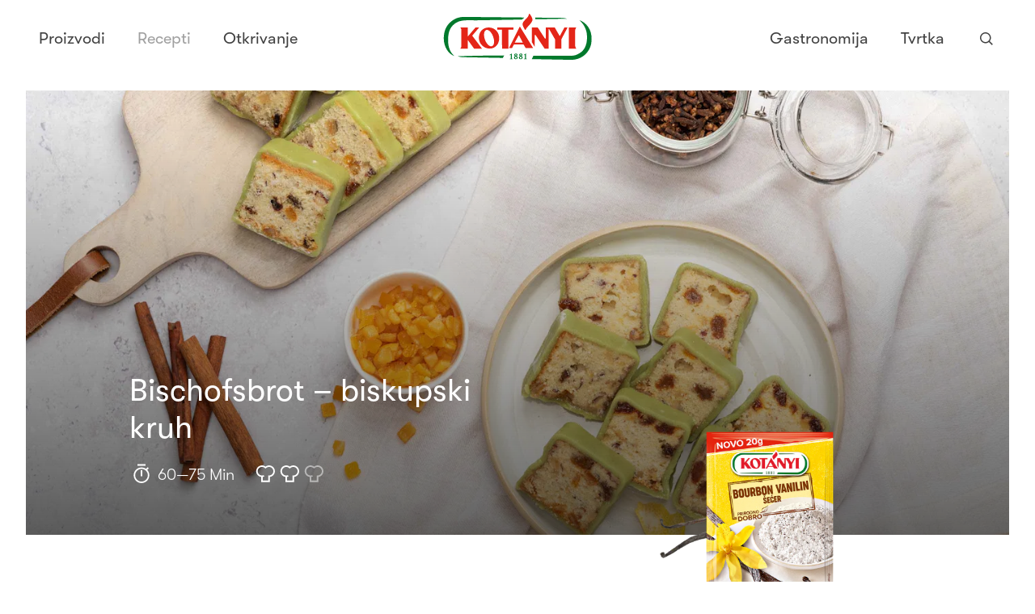

--- FILE ---
content_type: text/html; charset=utf-8
request_url: https://www.kotanyi.com/hr/recept/bischofsbrot-biskupski-kruh/
body_size: 152040
content:
<!DOCTYPE html><html lang="hr"><head><meta charSet="utf-8"/><title>Bischofsbrot – biskupski kruh – recept | Kotányi</title><meta name="description" content="Ovaj recept za „Bischofsbrot” ili biskupski kruh unijet će raznovrsnost u vašu posudu s kolačima: zahvaljujući suhom voću i marcipanu, ima svečaniji okus od svih ostalih kolačića."/><link rel="canonical" href="https://www.kotanyi.com/hr/recept/bischofsbrot-biskupski-kruh/"/><meta property="og:type" content="website"/><meta property="og:title" content="Bischofsbrot – biskupski kruh – recept | Kotányi"/><meta property="og:description" content="Ovaj recept za „Bischofsbrot” ili biskupski kruh unijet će raznovrsnost u vašu posudu s kolačima: zahvaljujući suhom voću i marcipanu, ima svečaniji okus od svih ostalih kolačića."/><meta property="og:url" content="https://www.kotanyi.com/hr/recept/bischofsbrot-biskupski-kruh/"/><meta property="og:site_name" content="Kotanyi"/><meta property="og:image" content="https://kotanyi-hr.imgix.net/wp-content/uploads/2021/11/Bischofsbrot.jpg?auto=format,compress"/><meta property="og:image:secure_url" content="https://kotanyi-hr.imgix.net/wp-content/uploads/2021/11/Bischofsbrot.jpg?auto=format,compress"/><meta property="og:image:width" content="1480"/><meta property="og:image:height" content="538"/><meta name="twitter:card" content="summary_large_image"/><meta name="twitter:description" content="Ovaj recept za „Bischofsbrot” ili biskupski kruh unijet će raznovrsnost u vašu posudu s kolačima: zahvaljujući suhom voću i marcipanu, ima svečaniji okus od svih ostalih kolačića."/><meta name="twitter:title" content="Bischofsbrot – biskupski kruh – recept | Kotányi"/><meta name="twitter:image" content="https://kotanyi-hr.imgix.net/wp-content/uploads/2021/11/Bischofsbrot.jpg?auto=format,compress"/><meta name="twitter:creator" content="@kotanyi"/><meta name="viewport" content="initial-scale=1.0, width=device-width"/><link rel="preconnect" href="//app.usercentrics.eu"/><link rel="preconnect" href="//api.usercentrics.eu"/><link rel="preconnect" href="//web.cmp.usercentrics.eu"/><link rel="preconnect" href="//privacy-proxy.usercentrics.eu"/><link rel="preload" href="//web.cmp.usercentrics.eu/ui/loader.js" as="script"/><link rel="preload" href="//privacy-proxy.usercentrics.eu/latest/uc-block.bundle.js" as="script"/><meta name="next-head-count" content="25"/><link rel="apple-touch-icon" sizes="180x180" href="/favicon/apple-touch-icon.png"/><link rel="icon" type="image/png" sizes="32x32" href="/favicon/favicon-32x32.png"/><link rel="icon" type="image/png" sizes="16x16" href="/favicon/favicon-16x16.png"/><link rel="mask-icon" href="/favicon/safari-pinned-tab.svg" color="#338639"/><meta name="msapplication-TileColor" content="#308736"/><meta name="theme-color" content="#ffffff"/><link rel="preconnect" href="https://use.typekit.net" crossorigin /><noscript data-n-css=""></noscript><script defer="" nomodule="" src="/_next/static/chunks/polyfills-42372ed130431b0a.js"></script><script src="/_next/static/chunks/webpack-18e1e020f3fa96ee.js" defer=""></script><script src="/_next/static/chunks/framework-0e3ce7c966b3c351.js" defer=""></script><script src="/_next/static/chunks/main-5a320309e35d445e.js" defer=""></script><script src="/_next/static/chunks/pages/_app-c82e4542302ddb69.js" defer=""></script><script src="/_next/static/chunks/296-7bb3d9784d801e44.js" defer=""></script><script src="/_next/static/chunks/681-a94be53e60fbf52e.js" defer=""></script><script src="/_next/static/chunks/864-00b35696deaa8ce1.js" defer=""></script><script src="/_next/static/chunks/637-f67ce92d902dbdfa.js" defer=""></script><script src="/_next/static/chunks/125-aa98fcc73243adf7.js" defer=""></script><script src="/_next/static/chunks/468-bc6fffffb77de577.js" defer=""></script><script src="/_next/static/chunks/444-93fe66113c538b11.js" defer=""></script><script src="/_next/static/chunks/388-b9b1fd3b3846678c.js" defer=""></script><script src="/_next/static/chunks/pages/recipe/%5B%5B...slug%5D%5D-90a932565a2c4c9c.js" defer=""></script><script src="/_next/static/ptONnU_8ZIwXfjdy7XGhF/_buildManifest.js" defer=""></script><script src="/_next/static/ptONnU_8ZIwXfjdy7XGhF/_ssgManifest.js" defer=""></script><style data-styled="" data-styled-version="6.1.11">.bqmQIx{width:100%;box-sizing:border-box;margin-left:auto;margin-right:auto;}/*!sc*/
data-styled.g1[id="sc-36288899-0"]{content:"bqmQIx,"}/*!sc*/
.bvEfee{width:100%;box-sizing:border-box;margin-left:auto;margin-right:auto;padding-left:2rem;padding-right:2rem;max-width:42rem;}/*!sc*/
@media only screen and (min-width:576px){.bvEfee{padding-left:2rem;padding-right:2rem;}}/*!sc*/
@media only screen and (min-width:768px){.bvEfee{padding-left:4rem;padding-right:4rem;}}/*!sc*/
@media only screen and (min-width:992px){.bvEfee{padding-left:6rem;padding-right:6rem;}}/*!sc*/
@media only screen and (min-width:1200px){.bvEfee{padding-left:8rem;padding-right:8rem;}}/*!sc*/
@media only screen and (min-width:992px){.bvEfee{max-width:64rem;}}/*!sc*/
@media only screen and (min-width:1200px){.bvEfee{max-width:79.8rem;}}/*!sc*/
data-styled.g3[id="sc-36288899-2"]{content:"bvEfee,"}/*!sc*/
.hiJPAa{max-width:inherit;}/*!sc*/
@media only screen and (min-width:992px){.hiJPAa{width:100%;box-sizing:border-box;margin-left:auto;margin-right:auto;padding-left:2rem;padding-right:2rem;max-width:64rem;}@media only screen and (min-width:576px){.hiJPAa{padding-left:2rem;padding-right:2rem;}}@media only screen and (min-width:768px){.hiJPAa{padding-left:4rem;padding-right:4rem;}}@media only screen and (min-width:992px){.hiJPAa{padding-left:6rem;padding-right:6rem;}}@media only screen and (min-width:1200px){.hiJPAa{padding-left:8rem;padding-right:8rem;}}}/*!sc*/
@media only screen and (min-width:1200px){.hiJPAa{max-width:79.8rem;}}/*!sc*/
data-styled.g5[id="sc-36288899-4"]{content:"hiJPAa,"}/*!sc*/
.ipRjwM{width:100%;box-sizing:border-box;margin-left:auto;margin-right:auto;padding-left:2rem;padding-right:2rem;max-width:37.25rem;}/*!sc*/
@media only screen and (min-width:576px){.ipRjwM{padding-left:2rem;padding-right:2rem;}}/*!sc*/
@media only screen and (min-width:768px){.ipRjwM{padding-left:4rem;padding-right:4rem;}}/*!sc*/
@media only screen and (min-width:992px){.ipRjwM{padding-left:6rem;padding-right:6rem;}}/*!sc*/
@media only screen and (min-width:1200px){.ipRjwM{padding-left:8rem;padding-right:8rem;}}/*!sc*/
@media only screen and (min-width:768px){.ipRjwM{max-width:42.25rem;}}/*!sc*/
@media only screen and (min-width:992px){.ipRjwM{max-width:44.25rem;}}/*!sc*/
data-styled.g6[id="sc-36288899-5"]{content:"ipRjwM,"}/*!sc*/
.dEPnDt{text-decoration:none;}/*!sc*/
data-styled.g10[id="sc-6a38e0f3-0"]{content:"dEPnDt,"}/*!sc*/
.hkSbTP img{max-width:100%;height:auto;}/*!sc*/
data-styled.g12[id="sc-2055eabe-0"]{content:"hkSbTP,"}/*!sc*/
.eNciap{vertical-align:bottom;height:2rem;width:2rem;}/*!sc*/
data-styled.g13[id="sc-827b28d9-0"]{content:"eNciap,"}/*!sc*/
.bQqCCS{color:rgba(65, 65, 65,0.75);font-size:1rem;font-family:'GT-Walsheim','Helvetica',sans-serif;font-weight:300;line-height:1.4;-moz-font-feature-settings:'ss03' 1;-ms-font-feature-settings:'ss03' 1;-o-font-feature-settings:'ss03' 1;-webkit-font-feature-settings:'ss03' 1;font-feature-settings:'ss03' 1;}/*!sc*/
@media only screen and (min-width:768px){.bQqCCS{font-size:1.25rem;}}/*!sc*/
.bQqCCS p{width:100%;word-break:break-word;}/*!sc*/
.bQqCCS a{text-decoration:none;color:rgba(65, 65, 65,0.75);border-bottom:1px solid rgba(51, 134, 57, 1);transition:color 75ms cubic-bezier(0.4, 0.0, 0.2, 1);}/*!sc*/
.bQqCCS a:hover,.bQqCCS a:focus{color:rgba(51, 134, 57, 1);transition-duration:150ms;}/*!sc*/
.bQqCCS ul,.bQqCCS ol{padding-left:2em;margin-bottom:2em;}/*!sc*/
data-styled.g14[id="sc-c829c222-0"]{content:"bQqCCS,"}/*!sc*/
@font-face{font-family:'GT-Walsheim';src:url('/fonts/GT-Walsheim-Pro-Light.woff2') format('woff2'),url('/fonts/GT-Walsheim-Pro-Light.woff') format('woff'),url('/fonts/GT-Walsheim-Pro-Light.eot') format('eot'),url('/fonts/GT-Walsheim-Pro-Light.ttf') format('ttf'),url('data:font/ttf;base64, [base64]/AsYAAQO4A8YAAwACAAIDuAPDAAIDxAPFAAEAAQAAAAoAugJIAANERkxUABRjeXJsACRsYXRuAFgABAAAAAD//wADAAAACQASABAAAkJHUiAAHFNSQiAAKAAA//8AAwABAAoAEwAA//8AAwACAAsAFAAA//8AAwADAAwAFQAcAARDQVQgAChNT0wgADROTEQgAEBST00gAEwAAP//AAMABAANABYAAP//AAMABQAOABcAAP//AAMABgAPABgAAP//AAMABwAQABkAAP//[base64]//AFc//YBXv/jAWD/8gFh/+wBYv+jAAYBW//8AVz/9gFe/+MBYP/yAWH/7AFi/6MABgFb//wBXP/2AV7/4wFg//IBYf/sAWL/owABAWD/zgAGAR//6QEg/+kBIf/pASL/6QEw/+kBdP/pAAEBHv+PAAEBHv+PAAEBHv+PAAEBHv+PAAYBW//8AVz/9gFe/+MBYP/yAWH/7AFi/6MABgFb//wBXP/2AV7/4wFg//IBYf/sAWL/owABAWL/+QABAWD/zgABAWD/zgABAWL/+QABAR7/jwABAWIABQABAWL/6gADAv3/8wL+/+IC///9ADgAhf/pAIf/6QCR/+kAqP/pAKn/6QCq/+kAq//pAKz/6QCv/+kAsP/pALH/6QCy/+kAs//pALT/6QC1/+kAtv/pALf/6QDX/+kA2P/pANn/6QDa/+kA2//pANz/6QDd/+kA3v/pAOH/6QDi/+kA4//pARUAAAEYAAABGQAAASMAAAEkAAABXP/7AV7/9AFh//8Bdf/pAkf/6QJI/+kCU//pAlb/6QJa/+kCZ//pAmj/6QJx/+kCf//pAoD/6QKX/+kCmP/pApn/6QKf/+kCoP/pAqH/6QKi/+kCvv/pAtb/9QAUABn/4gAc/+IAfP/iAH3/4gB+/+IAf//iARX/1QEY/9UBGf/VASP/1QEk/9UBWv/+AVv/9gFi//UB5v/iAef/4gIA/+ICMf/iAjL/4gIz/+IAEwAc/+oAfP/qAH3/6gB+/+oAf//qARX/6wEY/+sBGf/rASP/6wEk/+sBWv/wAVv/+QFg//gBYv/oAeb/6gHn/+oCMf/qAjL/6gIz/+oABQEV/+oBGP/qARn/6gEj/+oBJP/qAFcABP/EABkAFgAcABYAHv/EAB//xAAg/8QAIf/EACL/xAAj/8QAJP/EACX/xAAm/8QAJ//EACj/xAB8ABYAfQAWAH4AFgB/ABYAhf+3AIf/twCR/7cAmf/7AKj/twCp/7cAqv+3AKv/twCs/7cAr/+3ALD/twCx/7cAsv+3ALP/twC0/7cAtf+3ALb/twC3/7cA1/+3ANj/twDZ/7cA2v+3ANv/twDc/7cA3f+3AN7/twDh/7cA4v+3AOP/twD7//sA/P/7AP3/+wD+//sBXP/7AWL/8QF1/7cBoP/EAc7/xAHmABYB5wAWAgAAFgIi/8QCI//EAiT/xAIxABYCMgAWAjMAFgI9/8QCPv/EAkf/twJI/7cCU/+3Alb/twJa/7cCZ/+3Amj/twJx/7cCf/+3AoD/twKX/7cCmP+3Apn/twKf/7cCoP+3AqH/twKi/7cCrP/7Ar7/twNy/8QABQEV//0BGP/9ARn//QEj//0BJP/9AF8ABP/iAB7/4gAf/+IAIP/iACH/4gAi/+IAI//iACT/4gAl/+IAJv/iACf/4gAo/+IAhf/fAIf/3wCR/98AqP/fAKn/3wCq/98Aq//fAKz/3wCv/98AsP/fALH/3wCy/98As//fALT/3wC1/98Atv/fALf/3wDX/98A2P/fANn/3wDa/98A2//fANz/3wDd/98A3v/fAOH/3wDi/98A4//fARr/8QEf//gBIP/4ASH/+AEi//gBJ//EASn/8QEq//EBLf/5AS//+QEw//gBQP/qAVoAAAFb//kBYP/VAXT/+AF1/98Bff/5AX7/8QGC//EBoP/iAc7/4gIi/+ICI//iAiT/4gI9/+ICPv/iAkf/3wJI/98CU//fAlb/3wJa/98CZ//fAmj/3wJx/98Cf//fAoD/3wKX/98CmP/fApn/3wKf/98CoP/fAqH/3wKi/98Cvv/fAtIAAALT//kDJf/5Ayf/+QMp//kDLP/xAy3/8QMu//EDcv/iA3X/8QABAR7/jwABAWL/+QABAWD/zgABAWD/zgABAWL/6AABAWIAAAABAvj/+QAEAvT//gL2//4C9//8Avn//gABAvj/+AAEAvL//ALz//wC+P/6Avr/+gADAvL/8AL4//EC+v/0AAQC8v/tAvP//gL4//4C+v/3AAUC8//2AvT/9wL3/+kC+f/1Avr/+QABAVH//QABAVH/6wABAWL/+QABAWL/+QABAWL/+QABAWD/zgABAWD/zgABAWD/zgABAWIABQABAWD/zgACPmAABAAARHpErgAEAAoAAP/qAAAAAAAAAAAAAAAAAAAAAAAAAAAAD//5//sAAAAAAAAAAAAAAAD/7AAAAAAAAP/q/+T/6gAAAAAAAAAAAAD/+f/xAAAAAAAA//H/+QACPhoABAAAROhFcAARACIAAP/5/+L/8QAAAAAAAAAAAAAAAAAAAAAAAAAAAAAAAAAAAAAAAAAAAAAAAAAAAAAAAAAAAAAAAAAAAAAAAAAAAAAAAAAAAAD/8QAA//gAAAAAAAAAAAAAAAAAAAAAAAAAAAAAAAAAAAAAAAAAAAAAAAAAAAAAAAAAAAAAAAAAAAAAAAAAAAAAAAAAAP/s//EAAP/5AAcAAAAAAAAAAAAAAAAAAAAAAAAAAAAAAAAAAAAAAAAAAAAAAAAAAAAAAAAAAAAAAAAAAAAAAAAAAAAAAAAAAAAAAAAAAP/x/6H/4gAAAAAAAAAAAAAAAAAAAAAAAAAAAAAAAAAAAAAAAAAAAAAAAAAAAAAAAAAAAAAAAAAAACUADQAeAAAABf/1/+v/j/+9/6v/tf/q//MABwAPABb/nP/qAAf/wv/C/57/nv+z//H/3f/j/7L/5//W/+7/7gAAAAD/+f/l/+n/8//sAAAAAP/xAAAAAAAAAAAAAAAAAAAAAAAAAAAAAAAAAAAAAAAAAAAAAAAA//kAAAAAAAAAAAAA/+IAAAAA//n/+QAAAAAAAP/8AAD/7AAAAAAAAAAAAAAAAAAAAAD/+QAAAAD/+wAAAAAABwAAAAAAAAAAAAD/8QAAAAAAAAAAAAAAAAAAAAAAAAAAAAD/+QAAAAAAAAAAAAAAAAAAAAAAAAAAAAAAAAAAAAAAAAAAAAAAAAAAAAAAAAAAAAAAAAAAAAAAAAAAAAAAAAAAAAAAAP/vAAAAAAAAAAAAAAAAAAAAAAAAAAAAAAAAAAAAAAAAAAAAAAAAAAAAAAAAAAAAAAAAAAAAAAAAAAAAAAAAAAAAAAAA/9sAAAAAAAAAAAAAAAAAAAAAAAAAAAAAAAAAAAAAAAAAAAAAAAAAAAAAAAAAAAAAAAAAAAAAAAAAAAAAAAAAAAAAAAD/qgAAAAAAAAAAAAAAAAAAAAAAAAAAAAAAAAAAAAAAAAAAAAAAAAAAAAAAAAAAAAAAAAAAAAAAAAAAAAAAAAAAAAAAAP+IAAAAAAAAAAAAAAAAAAAAAAAAAAAAAAAAAAAAAAAAAAAAAAAAAAAAAAAAAAAAAAAAAAAAAAAAAAAAAAAAAAAAAAAA/5MAAAAAAAAAAAAAAAAAAAAAAAAAAAAAAAAAAAAAAAAAAAAAAAAAAAAAAAAAAAAAAAAAAAAAAAAAAAAAAAAAAAAAAAD/iAAAAAAAAAAAAAAAAAAAAAAAAAAAAAAAAAAAAAAAAAAAAAAAAAAAAAAAAAAAAAAAAAAAAAAAAAAAAAAAAAAAAAAAAP/sAAAAAAAAAAAAAAAAAAAAAAAAAAAAAAAAAAAAAAAAAAAAAAAAAAAAAAAAAAAAAAAAAAAAAAAAAAAAAAAAAAAAAAAA//MAAAAAAAAAAAAAAAAAAAAAAAAAAAAAAAAAAAAAAAAAAAAAAAAAAAAAAAAAAAAAAAAAAAAAAAAAAAAAAAAAAAAAAAD/+gAAAAAAAAAAAAAAAAAAAAAAAAAAAAAAAAAAAAAAAAAAAAAAAAAAAAAAAAAAAAAAAAAAAAI5ugAEAABFNkWCAAUADQAA/+oAAAAAAAAAAAAAAAAAAAAAAAAAAAAAAAAAAP/5AAcAB//5//H/6gAAAAAAAAAAAAAAAP/RAAD/sP/5//EAAP/f/63/2//xAAAAAAAAAAAAAAAAAAAAAAAAAAAAAAAAAAD/4gAAAAAAAP/9AAAAAP+r/+r/6gAAAAD/+QAA/40AATlgAAQAAACGARYBJAEyATwBdgHMAdIB+AIGAhQCIgIwAj4CTAJaAmgCdgKAAooClAKeAqgC/[base64]/oMCAADAVr/4gFd/+IBYv/iAAMBWv/5AVv/9QFg/+cAAgFa/9MBYv/EAA4ABP/jAB7/4wAf/+MAIP/jACH/4wAi/+MAI//jACT/4wAl/+MAJv/jACf/4wAo/+MBoP/jA3L/4wAVABL/3QCT/7cAnv/QAKD/0ACk/8kA2v/QAOj/6QD0/9oBAf/pAQT/7AJI/+cCagAbApT/2AKV/98Cl//YApn/7gKb//gCnv/TAqH/yQKi/+cCpgAHAAEAoP/eAAkAnv/GAKD/1QCz/8YA2v/GAPT/0wKV/8YCmf/VAqH/vwKi/8YAAwFa/+IBXf/iAWL/4gADAVr/4gFd/+IBYv/iAAMBWv/iAV3/4gFi/+IAAwFa/+IBXf/iAWL/4gADAVr/4gFd/+IBYv/iAAMBWv/iAV3/4gFi/+IAAwFa/+IBXf/iAWL/4gADAVr/4gFd/+IBYv/iAAMBWv/iAV3/4gFi/+IAAgFa/9MBYv/EAAIBWv/TAWL/xAACAVr/0wFi/8QAAgFa/9MBYv/EAAIBWv/TAWL/xAAVABL/3QCT/7cAnv/QAKD/0ACk/8kA2v/QAOj/6QD0/9oBAf/pAQT/7AJI/+cCagAbApT/2AKV/98Cl//YApn/7gKb//gCnv/TAqH/yQKi/+cCpgAHABUAEv/dAJP/twCe/9AAoP/QAKT/yQDa/9AA6P/pAPT/2gEB/+kBBP/sAkj/5wJqABsClP/YApX/3wKX/9gCmf/uApv/+AKe/9MCof/JAqL/5wKmAAcAFQAS/90Ak/+3AJ7/0ACg/9AApP/JANr/0ADo/+kA9P/aAQH/6QEE/+wCSP/nAmoAGwKU/9gClf/fApf/2AKZ/+4Cm//4Ap7/0wKh/8kCov/nAqYABwAVABL/3QCT/7cAnv/QAKD/0ACk/8kA2v/QAOj/6QD0/9oBAf/pAQT/7AJI/+cCagAbApT/2AKV/98Cl//YApn/7gKb//gCnv/TAqH/yQKi/+cCpgAHAAkAnv/GAKD/1QCz/8YA2v/GAPT/0wKV/8YCmf/VAqH/vwKi/8YACQCe/8YAoP/VALP/xgDa/8YA9P/TApX/xgKZ/9UCof+/AqL/xgAJAJ7/xgCg/9UAs//GANr/xgD0/9MClf/GApn/1QKh/78Cov/GAAkAnv/GAKD/1QCz/8YA2v/GAPT/0wKV/8YCmf/VAqH/vwKi/8YABgEd//YBWv/gAVv/8wFd//sBYP/hAWL/6QAGAR3/9gFa/+ABW//zAV3/+wFg/+EBYv/pAAEBIf/aAAEBIf/aAAEBIf/aAAYBHf/2AVr/4AFb//MBXf/7AWD/4QFi/+kABgEd//YBWv/gAVv/8wFd//sBYP/hAWL/6QAGAR3/9gFa/+ABW//zAV3/+wFg/+EBYv/pAAYBHf/2AVr/4AFb//MBXf/7AWD/4QFi/+kABgEd//YBWv/gAVv/8wFd//sBYP/hAWL/6QAGAR3/9gFa/+ABW//zAV3/+wFg/+EBYv/pAAYBHf/2AVr/4AFb//MBXf/7AWD/4QFi/+kABgEd//YBWv/gAVv/8wFd//sBYP/hAWL/6QAGAR3/9gFa/+ABW//zAV3/+wFg/+EBYv/pAAYBHf/2AVr/4AFb//MBXf/7AWD/4QFi/+kABgEd//YBWv/gAVv/8wFd//sBYP/hAWL/6QAGAR3/9gFa/+ABW//zAV3/+wFg/+EBYv/pAAYBHf/2AVr/4AFb//MBXf/7AWD/4QFi/+kABgEd//YBWv/gAVv/8wFd//sBYP/hAWL/6QAGAR3/9gFa/+ABW//zAV3/+wFg/+EBYv/pAAYBHf/2AVr/4AFb//MBXf/7AWD/4QFi/+kABgEd//YBWv/gAVv/8wFd//sBYP/hAWL/6QABASH/2gABASH/2gABASH/2gABASH/2gABASH/2gABASH/2gABASH/2gAGAR3/9gFa/+ABW//zAV3/+wFg/+EBYv/pAAYBHf/2AVr/4AFb//MBXf/7AWD/4QFi/+kABgEd//YBWv/gAVv/8wFd//sBYP/hAWL/6QAGAR3/9gFa/+ABW//zAV3/+wFg/+EBYv/pAAYBHf/2AVr/4AFb//MBXf/7AWD/4QFi/+kABgEd//YBWv/gAVv/8wFd//sBYP/hAWL/6QAGAR3/9gFa/+ABW//zAV3/+wFg/+EBYv/pAAYBHf/2AVr/4AFb//MBXf/7AWD/4QFi/+kABgEd//YBWv/gAVv/8wFd//sBYP/hAWL/6QAGAR3/9gFa/+ABW//zAV3/+wFg/+EBYv/pAAYBHf/2AVr/4AFb//MBXf/7AWD/4QFi/+kAAwFa//kBW//1AWD/5wAGAR3/9gFa/+ABW//zAV3/+wFg/+EBYv/pAAMBWv/iAV3/4gFi/+IAAQEh/9oAAQEh/9oAAQEh/9oAAQEh/9oAAQEh/9oAAQEh/9oAAQEh/9oAAQEh/9oAAQEh/9oAAQEh/9oAAwFa/+IBXf/iAWL/4gADAVr/+QFb//UBYP/nAAMBWv/5AVv/9QFg/+cAAQEh/9oABgEd//YBWv/gAVv/8wFd//sBYP/hAWL/6QADAVr/+QFb//UBYP/nAAEBIf/aAAEBIf/aAAMBWv/5AVv/9QFg/+cAAwFa/+IBXf/iAWL/4gADAVr/4gFd/+IBYv/iAAMBWv/5AVv/9QFg/+cAAwFa//kBW//1AWD/5wADAVr/+QFb//UBYP/nAAMBWv/5AVv/9QFg/+cAAwFa/+IBXf/iAWL/4gADAVr/4gFd/+IBYv/iAAYBHf/2AVr/4AFb//MBXf/7AWD/4QFi/+kABgEd//YBWv/gAVv/8wFd//sBYP/hAWL/6QAGAR3/9gFa/+ABW//zAV3/+wFg/+EBYv/pAAYBHf/2AVr/4AFb//MBXf/7AWD/4QFi/+kAAQEh/9oABgEd//YBWv/gAVv/8wFd//sBYP/hAWL/6QAGAR3/9gFa/+ABW//zAV3/+wFg/+EBYv/pAAYBHf/2AVr/4AFb//MBXf/7AWD/4QFi/+kABgEd//YBWv/gAVv/8wFd//sBYP/hAWL/6QABASH/2gAGAR3/9gFa/+ABW//zAV3/+wFg/+EBYv/pAAYBHf/2AVr/4AFb//MBXf/7AWD/4QFi/+kABgEd//YBWv/gAVv/8wFd//sBYP/hAWL/6QAGAR3/9gFa/+ABW//zAV3/+wFg/+EBYv/pAAEBIf/aAAYBHf/2AVr/4AFb//MBXf/7AWD/4QFi/+kABgEd//YBWv/gAVv/8wFd//sBYP/hAWL/6QAGAR3/9gFa/+ABW//zAV3/+wFg/+EBYv/pAAYBHf/2AVr/4AFb//MBXf/7AWD/4QFi/+kABgEd//YBWv/gAVv/8wFd//sBYP/hAWL/6QAGAR3/9gFa/+ABW//zAV3/+wFg/+EBYv/pAAYBHf/2AVr/4AFb//MBXf/7AWD/4QFi/+kABgEd//YBWv/gAVv/8wFd//sBYP/hAWL/6QAGAR3/9gFa/+ABW//zAV3/+wFg/+EBYv/pAAYBHf/2AVr/4AFb//MBXf/7AWD/4QFi/+kAAQEh/9oAAQEh/9oABgEd//YBWv/gAVv/8wFd//sBYP/hAWL/6QAGAR3/9gFa/+ABW//zAV3/+wFg/+EBYv/pAAMBWv/5AVv/9QFg/+cAAwFa//kBW//1AWD/5wADAVr/+QFb//UBYP/nAAMBWv/5AVv/9QFg/+cAAwFa//kBW//1AWD/5wADAVr/4gFd/+IBYv/iAAIuWgAEAAA5tjv6ABMANgAAAAf/xP/qAAf/5//w/73/7P+//78AC//U/7MAFgAH//n/8QAN//n/3//5/+L/qwAb/+//4v/1//X/9f/tABUAD//bAAMAAAAAAAAAAAAAAAAAAAAAAAAAAAAAAAAAAAAAAAAAAAAAAAAAAAAA//H/8QAA//3//f/9/+kAAP/j/+X/6f/mAAD/7//iAAAAAAAAAAAAAAAHAAAAAAAAAAAAAAAAAAD/8wAAAAD//QAA/+//+f/5/+0AAAAAAAAAAAAAAAAAAAAAAAAAAAAAAAAAAAAAAAAAAAAAAAAAAAAAAAAAAP/r//kAAAAAAAAAAAAAAAAAAAAA//kAAAAAAAAAAP/yAAAAAAAAAAAAAAAA//b//f/5//0AAAAAAAD/7wAAAAD/+f/9AAAAAAAAAAAAAAAAAAAAAAAAAAAAAAAAAAAAAAAA/9IAAAAAAAAAAP/zABEAAAAHAA8AAAAAAAD/9gAA//0AAAAAAAAAAAAAAAcAAP/sAA8AAAAAAAAAAAAAAAAAAAAAAAD/4gAA/6EAAAAA//n/4gAZAAAAAAAAAAAAAAAAAAAAAAAAAAAAAAAA/+cAAAAAAAAAC//7/74AAP/b/9L/0v/B/7j/3gAAAAAAAAAAAAAAFgAAAAD/vQAAAAcAAAAAAAAAAAAHAAAABQAAAAAAAAAA/9sAAAAHAAAAAAAAAAAAAAAAAAAAAAAAAAAAAAAAAAAAAAAAABkAAAAAAAD/xf/iABMAAAAPAA8ADwAaAAAADwAA/90AAAAA//3/4v/eAAAAAAAU//sAAAAA/9z/3v/eAAAADwAAAAD/8QAA//kAAP/x/+wAAAAq//kAAAAAAAAAAAAAAAAAAAAAAAAAAAAAAAsAAAAAAAD/y//p/7D/5v+v/6QAAP+z/6YAAAAA/+kAAAAAAAD/2//pAAD/iwAU//EAAAAA/+7/4gAAAAAAAAAAAAD/+QAAAAAAAAAAAAAAAP/xAAD/8wAAAAAAAAAAAAAAAAAAAAAAAAAA/+cABwAD/+wAAP/x/90AAP/c/93/z//U/9H/3//PAAAABwAAAAAAAAAHAAD/0f/qAAAAAAAAAAAAAAAHAAAAAAAA/+T/8wAA/8kAAP/8AAAAAP/xAAAAAAAP//kAAAAAAAAAAAAAAAAAAAAA/9MAAAAW/90ABwAAAAAAAAAA//n/6v/x/+T/4v/xAAAAAP/lAA8AAAAAAAcAAP/qAAcAAAAAAAAADwAPAAcAAP/i/+r/2P/b/8kAD//5AAAAAP/7AAAAAAAA/8H/0wAAAAAAAAAAAAAAAAAA//kAAAAAAAAAAf/2/+sAAP/o/+b/8f/n/8n/+QAA//UAAAAAAAAAAP/1AAAAAAAAAAAAAAAA//YAAAAJAAAAAAAAAAD/5QAA//EAAP/7//YAAAAAAAAAAAAAAAAAAAAAAAAAAAAAAAAAAAAA//MAAAAAAAAAAAAA/+cAAP/l/+b/6v/Z/87/7wAAAAAAAAAAAAAAAAAEAAD/8QAA//YAAAAAAAD/7wAAAAD/9wAAAAAAAAAA/+kAAAAAAAAAAAAAAAAAAAAA//MAAAAAAAAAAAAAAAAAAAAA/70AD//V/8v/4v/mAC0AAAAZABQADwAqABYAAAAR/7r/0/+6//3/o/+6AAAAB//VAAD/xAAA/8T/x//H/9j/x//x/9P/nP+6/7D/8v/E/8n/xwAv//YAAP/x/6QAAP+c/8T/vf/E/9P/3wAA/+sAAAAAAAAAAAAAAAAAAAAAAAD/+QAAAAD/8QAAAAAAAAAAAAAAAAAAAAAAAP/5AAAAAAAAAAAAAAAAAAAAAAAAAAAAAAAA/9sAAAAAAAAAAAAAAAAAAAAA//kAAAAAAAAAAAAAAAAAAAAA/78AAAAAAAD/3P/sACEAAAAPABsABwAbAAcAAAAA/88AAAAAAAD/xP/TAAcAAP/V/+wAAAAA/9b/9gAFAAD/+wAAAAD/swAA/7AAAP/V/8L/ugAo//kAAP/x/8QAAAAAAAD/4v/TAAAAAAAA/78AAAAAAAD/3f/oAA8AAAAbAA8ABwAWAAcAAAAA/8UAAAAAAAD/0//FAAcAAP/R//EAAAAA/9P/8QAA/+kAAAAAAAD/uAAA/8cAAP/O/8n/8QAj/+8AAP/xAAAAAAAAAAD/3QAAAAAAAAAAAAsAAP/TAAD/z//qAA//+QAHAAcABwAWAAAAAAAA/+MAAAAAAAD/3//jAAAAAAAPAAAAAP/x/+//4gAAAAAAAAAAAAD/8QAA//sAAAAA//kAAAAUAAAAAAAAAAAAAAAAAAAAAAAAAAAAAAAA/7MAB//Y/8H/3f/fACcABwAWAB4AFgAqAAAAAAAA/6kAAP+z/+f/rv+pAAcAAP+6/+//zv/1/73/5//m/9//4gAA/9j/l/+//6H/7P+u/6v/vAAt//gAAP/x/6b/tQAA/8v/yAAAAAAAAAAA/7MAAAAAAAD/0f/YABYAAAAHAAcAAAAAABkAAAAA/58AAAAA/9v/xP+fAAAAAAAA/9MAAAAA/7X/zP/b/9sAAAAAAAD/mgAA/40AAP+c/5v/xwAA//YAAAAAAAAAAAAAAAD/uAAAAAAAAAAAABAAAAAAAAD/zv/sAA8AAAAPAA8ADwAPAAAAEQAA//AAAAAAAAD/8f/wAAAAAAAFAAAAAAAA/+j/7P/sAAAAAAAAAAAAAAAAAAAAAAAAAAAAAAAWAAAAAAAAAAAAAAAAAAAAAAAAAAAAAAACJ0AABAAAOX47/gAOACEAAP/q//H/0//8//H/7f/r/+3/8P/xAAAAAAAAAAAAAAAAAAAAAAAAAAAAAAAAAAAAAAAAAAAAAAAAAAAAAAAAAAAAAAAr/8cADwAPAAAADQAAAAAAAAAA//b/+QAX//b/8//4AAAAAAAAAAAAAAAAAAAAAAAAAAAAAAAAAAAAAAAAAAAAAP/x//EAAAAA//EADgAAAAcAAAAA/9H/6gAA/9H/3gAA/9gABwAP/+z/5gAAAAAAAAAAAAAAAAAAAAAAAAAAAAAAAAAAAAD/0//z/9n/7//wAAAAAAAAAAAAAP/5AAAAAAAAAAAAAAAAAAAAAP/v//H//f//AAAAAAAAAAAAAAAAAAAAAP/q/+z/vf/8/+f/7f/r//H/7P/i//0AAP/2AAYAAAAAAAAAAAAAAAAAAP/tAAAAAP/5/+z/tf/T/+L/+f/5AAAAAP/5/73/+QATAAAAFAALAAsABwAA/+z/8QAI//L/8v/q//EAAAAAAAAAAAAAAAAAAAAAAAAAAAAAAAAAAAAAAAAAAAAA/+n/xP/wAAD/8f/z//D/8wAAAAAAAP/9AAAAAAAAAAAAAAAAAAAAAAAA//kAAAAAAAAAAAAAAAAAAAAAAAAAAAAAAAD/6wAAAAD/+gAAAAAABwAA//oAAP////r/+gAAAAAAAAAPAAAAAAAAAAAAAAAAAAD/5wAAAAAAAAAAAAAAAAAAAAD/6gAAAAAAAP/7AAAAAAAAAAAAAAAAAAAAAP/5AAAAAAAAAAAAAAAAAAAAAP/9AAD/8f/4//sAAAAA/9sAAP/x/8kAAQAHAAAADwAAAAcABwAA//b/8gAA/+3/8v/x/+IAAAAAAAD/+QAAAAAAAAAA/97/2P/iAAAAAAAAAAAAAP/x/9MAAAAAAAAAAAAAAAAAAAAA/+v/8gAA/+v/+QAA/+IAAAAAAAAAAAAAAAAAAAAA/+gAAAAAAAAAAAAAAAAAAAAA/+wAAAAAAAAABwAAAAcAAAAA//H/+QAA//H/+QAA/90AAAAP/+z/8QAAAAAAAAAAAAAAAAAAAAAAAAAAAAAAAAAAAAD/5wABAAAADwAAAAAABwAA/+sAAAAA/+j/6QAA//0AAAAHAAAAAAAAAAAAAAAAAAAAAAAAAAAAAAAAAAAAAAAAAAD/+wAAAAAAAAAAAAAAAAAAAAAAAAAAAAAAAAAAAAAAAAAAAAAAAAAAAAAAAAAAAAAAAAAAAAAAAAAAAAAAAiS+AAQAADwoPLwACAAhAAD/6v/x/9v/xwAAAAAAAAAAAAAAAAAAAAAAAAAAAAAAAAAAAAAAAAAAAAAAAAAAAAAAAAAAAAAAAAAAAAAAAAAAAAD/8f/x/+oAAP/xAAAAAAAAAAAAAAAAAAAAAAAAAAAAAAAAAAAAAAAAAAAAAAAAAAAAAAAAAAAAAAAAAAAAAAAAAAD/o//T/7P/xP/E/9//5//x/9v/7v/x/+L/3f/d/9j/+AAAAAAAAAAAAAAAAAAAAAAAAAAAAAAAAAAAAAAAAAAAAAAALwAjACUAAAAoAAAAFAAHAAAAAAAA//EAAAAAAAD/8f/x/+oAQf/qAAAAAAAAAAAAAAAAAAAAAAAAAAAAAAAAAAD/sP/H/7//jf+wAAD/+wAA//H/+wAA/8n/7AAA//H/0//J//EAAP/t/7cAB//x/+f/2//x//H/+wAAAAAAAAAAAAAAAP+rAAAAAP/pABYAAAAAAAAAAAAA/+oAAAAAAAAAAP/RAAAAAAAAAAAAAAAAAAD/9gAAAAAAAP/xAAAAAAAAAAAABwAAAAAAAAAA/6sAAAAAAAD/6gAA/+IAAAAAAAAAAP/R/7AAAP+wAAAAAAAA/+kAAAAA/9X/YP/5/9D/wQAAAAAAGQAbABsAAAAe/78AD//5AAD/6QAA/+L/1v/aAAD/3//l/5f/+P+XAAAAAAAA/+wAAAAA/+n/vP+r/6v/sP/7AAIi6AAEAAA+5D9yAAYAFwAA//X/7P/5//n/+f/v//EAAAAAAAAAAAAAAAAAAAAAAAAAAAAAAAAAAAAAAAAAAAAAAAAAAP/5AAAAAAAAAAf//P/8ABQAAAAAAAAAAAAAAAAAAAAAAAAAAAAAAAD/6gAHAAD/zv/T/9j/zv/qAAcAAwAA//EABwAAAAAAAAAAAAAAAAAAAAAAAAAA//n/3//5/8T/5/+//+r/+QAAAAAAAAAAAAAAAAAAAAAAAAAAAAAAAAAAAAAAAAAHAAD/+QAHAAAAAAAHAAD/zv/PAAUAB//W/93/0//b//n/8f/q/+IAAAAAAAAAAAAAAAAAAAAAAAAAAAAAAAAAAAAAAAAAAAAAAAAAAAAAAAAAAAAA//X/4wACIgYABAAAQUBByAAKABQAAP/5//z/8QAN//H/+QAP//EAAAAAAAAAAAAAAAAAAAAAAAAAAAAAAAAAAAAAAAAAAAAAAAAAAAAA/+oAAAAAAAAAAAAAAAAAAAAAAAAAAAAAAAD/4QAAAAAAAP/iAAD/+QAA//b/6gAAAAAAAAAAAAAAAAAAAAAAAP/gAAAAAAAAAAAAAAAA/80AAAAAAAD/2//qAAAAAAAAAAAAAAAAAAAAAAAAAAAAAAAAAAAAAP/E/+L/6AAA/+IAAP/r/+X/0//4AAAAAAAAAAD/+QAP/+L/8f/nAAAABwAP/+n/7QAAAAAAAP/5/9H/+f/l/9sAAAAAAAAAAAAAAAD/+QAA//AAAAAAAAAAAAAA//z/5gAAAAAAAP/1AAAAAAAAAAAAAAAAAAAAAP/w/+0AAAAA//kAAP/5/+oAAAAAAAAAAAAAAAAAAAAAAAAAAAAAAAD/4gAAAAAAAAAAAAAAAAAAAAAAAAAAAAAAAAAAAAAAAAAAAAAAAAAA/9H/8QAAAAAAAAAAAAAAAAAAAAAAAAAAAAEguiDEAAIADABGAA4AAQBUAAEAWgABAGAAAQBmAAEAbAABAHIAAQByAAEAeAABAH4AAQCEAAEAigABAJAAAABIAAAATgADAFwAYgBoAG4AdAB6AAH/mQAAAAH/RAAAAAH/HAHNAAH/kQHNAAH/QAHNAAH/TgHNAAH+8gHNAAH/LwHNAAH/FQHNAAH/YwHNAAH/LAHNAAH/[base64]/[base64]/[base64]/[base64]/Aj2CSwI/AksCSwInAkCCQgHTAksCQgIKgkCCQgG+AkOCSwG2gksCSwJFAkOCSwJGgkOCSwJIAkOCSwJJgAB/5kAAAAB/0QAAAAB/7oAAAAB/xwBzQAB/5EBzQAB/0ABzQAB/04BzQAB/vIBzQAB/y8BzQAB/xUBzQAB/2MBzQAB/ywBzQAB/x0BzQAB/[base64]/LQABALUAAAABAOIAAAABAWUCvAABAPoAAAABAScAAAABAasCvAABAr4CvAABAcb/[base64]/LQABAUABzQABAkABzQABAT7/[base64]/[base64]/[base64]/AL6g+wC/YKuAq+C/[base64]/A+wDwIPCA+wDw4PFA+wD7APGg+wDyAPJg+wDywPMg+wDzgPCA+wDw4NTA1SDVgPPg+wD0QO/[base64]/y0AAQGQA4gAAQGQA28AAQFDA4YAAQEdA34AAQEdA2UAAQEdA4YAAQEdA4gAAQEdA3EAAQEdA28AAQEdA0UAAQGTA2UAAQGTA4gAAQGS/xgAAQGTA28AAQFOA4gAAQB+A4wAAQB+A2MAAQB9A3AAAQB+A3MAAQB+A28AAQB+A3YAAQIGAAAAAQKoArwAAQB+A0UAAQB+A2oAAQGsA3AAAQEi/xgAAQCLA4wAAQEa/xgAAQFKA34AAQFKA4YAAQFI/xgAAQFKA2MAAQGPA34AAQGPA2UAAQGPA4gAAQGPA3EAAQGxA3gAAQGPA0UAAQGSA34AAQGPA2MAAQEtA34AAQEtA4YAAQEr/xgAAQEWA34AAQEWA4YAAQFP/y0AAQEWA4gAAQEY/xgAAQEFA4YAAQE6/y0AAQED/[base64]/[base64]/xgAAQB3A4wAAQB1/[base64]/xgAAQDqArAAAQDeAroAAQET/y0AAQDeArsAAQDc/xgAAQDtAAAAAQC0Ac0AAQEf/y0AAQDo/[base64]/[base64]/5kAAAAB/0QAAAABAIv/LQAB/y8B+AAB/5j/GAAB/3n/LQABB5oHpAABAAwAPgAMAAAAYAAAAGYAAABsAAAAcgAAAHgAAAB+AAAAfgAAAIQAAACKAAAAkAAAAJYAAACcABYAcAB2AHwAggCIAI4AlACaAKAApgCsALIAuAC+AMQAygDQANYA3ADiAOgA7gAB/xwBzQAB/5EBzQAB/0ABzQAB/04BzQAB/vIBzQAB/y8BzQAB/xUBzQAB/2MBzQAB/ywBzQAB/x0BzQAB/kkBzQABAKICrgABAMwCsAABANECvAABANgCogABANECugABAOQCpgABAOMCewABAOoCnQABAJ4CzQABAOUCswABASwCsgAB/xwCpgAB/5ECsgAB/zACrgAB/1oCsAAB/xACswAB/y8CvAAB/y8CugAB/xUCnQAB/2MCzQAB/ywCogAB/[base64]/wIBAI4CBAIEAJECCgIKAJICDgISAJMCGAIZAJgCHAIcAJoCIgInAJsCKQIqAKECLQIzAKMCNQI1AKoCNwI4AKsCOgI/AK0C1ALUALMDRwNIALQDSgNNALYDTwNPALoDVANVALsDVwNXAL0DcgNyAL4DqAOoAL8AAgAxAIMAhQAAAIcAiwADAI0AjQAIAI8ArAAJAK8AwwAnAMUAxwA8AMoAywA/ANEA1QBBANcA3gBGAOEA7ABOAO4BBgBaAW4BbgBzAXABcQB0AXMBcwB2AXUBdQB3AaUBswB4AfoB+gCHAf0B/[base64]/[base64]/wAgAgECCgAlAg4CEgAvAhQCHAA0Ah4CKQA9AisCNgBJAjgCOABVAjoCOgBWAjwCPABXAkACQABYAkMCRQBZAkcCTwBcAlMCUwBlAlUCVgBmAlgCWQBoAlsCXABqAmMCYwBsAmYCbQBtAm8CbwB1AnECcQB2AnMCdwB3AnkCegB8AnwCfAB+AoACgAB/AoIChACAAoYCjQCDApICkgCLApQCmwCMAp0CqACUAqoCqgCgAqwCrAChAq4CrgCiArACsgCjArQCtgCmArgCvQCpAr8CxgCvAAIABgAEAFkAAABbAGwAVgBuAMoAaADMAQUAxQGaAbwA/[base64]/gAOAf8B/[base64]/[base64]/[base64]/[base64]/[base64]/[base64]/[base64]/wECAAgBAwEFAAwBbgFuAA0BcAFwAAEBcQFxAA0BcwFzAAgBdQF1AAQBpQGuAAMBrwGzAAkB+gH6AAMB/[base64]/[base64]/[base64]/[base64]/[base64]/[base64]/AH8ABcB/QH+AAEB/wH/ABECAAIAAAUCAwIDAAkCCAIIAAECDQIOABECDwIPAAECEAIRAAQCEgISAAcCEwITAAECFAIVABUCGwIbAAkCIAIgABUCIgIkAAYCJgInABECKAIoAAkCLQIwABECMQIzAAMCNAI0ABUCNwI3AAcCOgI6AAICPQI+AAYCPwI/[base64]/[base64]/[base64]/Af8ACgIDAgMABwIEAgQAEwIIAggABAINAg4ACgIPAg8ABAISAhIABQITAhMABAIUAhUAAgIbAhsABwIdAh0ADAIgAiAAAgIiAiQAAQImAicACgIoAigABwIpAioAEwItAjAACgIxAjMABgI0AjQAAgI3AjcABQI4AjgAEwI5AjkADAI9Aj4AAQI/Aj8ACgJAAkAADgJBAkEACgJGAkYACwJHAkgADQJTAlMADQJWAlYADQJXAlcAFgJYAlkAFAJaAloADQJcAlwADwJiAmIAFQJnAmgADQJuAm4AEQJxAnEADQJ6AnoAFQJ/AoAADQKBAoEAFgKFAoUAFgKGAocADwKSApIADwKUApUADgKXApkADQKfAqIADQKjAqUAFAKmAqYADwKxArEADgK0ArUAFAK6ArwAFAK+Ar4ADQK/[base64]/gANARUBFQATARgBGQATARoBGgAFASMBJAATASkBKgAFAS0BLQAHAS8BLwAHATgBOQABAXUBdQAGAX0BfQAHAX4BfgAFAYIBggAFAaIBogABAa8BswAMAeEB4QABAeQB5AABAfUB9gABAf8B/[base64]//8AFAAAAAkAEgAbACQALQA8AEUATgBXAGAAaQByAHsAhACNAJYAnwCoALEAEAACQkdSIAA+U1JCIABuAAD//wAUAAEACgATABwAJQAuAD0ARgBPAFgAYQBqAHMAfACFAI4AlwCgAKkAsgAA//8AFQACAAsAFAAdACYALwA2AD4ARwBQAFkAYgBrAHQAfQCGAI8AmAChAKoAswAA//8AFQADAAwAFQAeACcAMAA3AD8ASABRAFoAYwBsAHUAfgCHAJAAmQCiAKsAtAAcAARDQVQgAEpNT0wgAHpOTEQgAKpST00gANoAAP//ABQABAANABYAHwAoADEAQABJAFIAWwBkAG0AdgB/AIgAkQCaAKMArAC1AAD//wAVAAUADgAXACAAKQAyADgAQQBKAFMAXABlAG4AdwCAAIkAkgCbAKQArQC2AAD//wAVAAYADwAYACEAKgAzADkAQgBLAFQAXQBmAG8AeACBAIoAkwCcAKUArgC3AAD//wAVAAcAEAAZACIAKwA0ADoAQwBMAFUAXgBnAHAAeQCCAIsAlACdAKYArwC4AAD//[base64]/RzczA1B/[base64]/Aw8DEAMRAxIDEwMUAxUDFgMXAxgDtQO2A7cAAgikAA8DOgM7AwUDBgMHAwgDCQMKAwsDDAMNAw4DrwOwA7EAAgiAAA8DOAM5AvsC/AL9Av4C/wMAAwEDAgMDAwQDrAOtA64AAQiaACoAAQiaAawAAwABCJ4AAQikAAAAAQAAACEAAwABCJwAAQiSAAAAAQAAACEAAwABCHAAAQiUAAAAAQAAACEAAwABCF4AAQiKAAAAAQAAACEAAQiAAAEACAABAAQBdwADAJEBGAACCHIAMwE8AT0BPgE/[base64]/[base64]/Ar8CvgKvArACsQKyArMCtAK1ArYCtwK4ArkCwgLDAroCuwK8Ar0CwALBAsQCxQLGAtsC8AL7AvwC/[base64]/[base64]/[base64]/wEAAQEBAgJYAlkCowKkAqUAAQAEACEANABZAHEAAQBzAAQADQASABwAIQA0AFkAZgBrAHEAfAB9AH4AfwCEAIUAhgCHAIgAiQCKAI0AjgCPAJAAkgCTAJQAlQCWAJcAmACZAJoAnACdAJ4AnwCgAKMApAClAKYApwDpAO4A/[base64]/[base64]/xUAkQOEAPUgAACXAAAAAAHNArwAAAAgAAMAAAACAAAAAwAAABQAAwABAAAAFAAEBvoAAAC2AIAABgA2AA0ALwA5AEAAWgBgAHoAfgF+AZIB/wIbAjcCvALHAt0DBAMIAwwDEgMoA5QDqQO8A8AEDAQaBCMELwQzBDUEOQQ6BEMETwRcBF8EYwR1BPkE/QUTBR0FJw4/HoUe8yAFIAogFCAaIB4gIiAmIDAgOiBEIKkgrCCuILQguiC9IL8hEyEWISIhJiEuIVQhkyGZIgIiBiIPIhIiGiIeIisiSCJgImUkaCTqJP8lyyXPJ374//sC//8AAAANACAAMAA6AEEAWwBhAHsAoAGSAfwCGAI3ArwCxgLYAwADBgMKAxIDJgOUA6kDvAPABAEEDgQbBCQEMAQ0BDYEOgQ7BEQEUQReBGIEcgSKBPwFEAUcBSQOPx6AHvIgAiAJIBMgGCAcICAgJiAwIDkgRCCpIKwgriC0ILggvSC/IRMhFiEiISYhLiFTIZAhliICIgUiDyIRIhoiHiIrIkgiYCJkJGAk6iT/Jcolzyd2+P/7Af////UAAAEpAAD/wwAAACIAAAAA/60AAAAA/pL+uAAAAAAAAAAAAAAAsQCe/eT90P23/boAAAAA/cMAAP4QAAD+EwAA/[base64]/APABAQAlAKQAHwCeACYApQApAKgALACrAC0ArAAqAKkALgCtAC8ArgA3ALYAMQCwADUAtAA4ALcAMgCxADsAuQA6ALgAPQC7ADwAugA/AL0APgC8AEkAxwBHAMUAQQC/[base64]/QHSAfUB9AH3AfgB+QHyAfMB+gHdAecB7gHOAc8B0AHRAdQB1QHXAdgB2QHaAdwB6AHpAesB6gHsAe0B8AHxAe8B9gH7AfwCRgJHAk4CWgJbAl0CXAJeAl8CYgJjAmECaAJtAm4CSAJvAkQCZwJmAmkCagJrAmQCZQJsAk8CWQJgAf4CcAH/[base64]/[base64]/[base64]/[base64]/cEdMWEiBU1OBSFhMR3A/AAAAAAIAUAAAApMCvAAKABUAZEuwMFBYQBYAAwMAXwAAAEJNBAECAgFfAAEBQwFOG0uwMlBYQBYAAwMAXwAAAERNBAECAgFfAAEBRgFOG0AUAAAAAwIAA2cEAQICAV8AAQFGAU5ZWUANDAsUEgsVDBUmIAUKGCsTMzIWFhUUBgYjIzcyNjY1NCYmIyMRUN9volNTom/[base64]/s0BM/[base64]/[base64]/s0AAAABAFAAAACrArwAAwA8S7AwUFhACwAAAEJNAAEBQwFOG0uwMlBYQAsAAABETQABAUYBThtACwAAAAFfAAEBRgFOWVm0ERACChgrEzMRI1BbWwK8/UQAAAAAAQAX//[base64]/rkBRwAAAQBQAAAB1QK8AAUATEuwMFBYQBAAAABCTQABAQJgAAICQwJOG0uwMlBYQBAAAABETQABAQJgAAICRgJOG0AQAAABAIUAAQECYAACAkYCTllZtREREAMKGSsTMxEhFSFQWwEq/nsCvP2aVgAAAQBQAAAC3wK8AAwAUbcKBwIDAgABTEuwMFBYQA4BAQAAQk0EAwICAkMCThtLsDJQWEAOAQEAAERNBAMCAgJGAk4bQA4BAQAAAl8EAwICAkYCTllZtxISERIQBQobKxMzExMzESMRAyMDESNQWPDwV1fNRs5XArz9xQI7/UQB//4BAgL9/gAAAAEAUAAAAkMCvAAJAEy2BwICAgABTEuwMFBYQA0BAQAAQk0DAQICQwJOG0uwMlBYQA0BAQAARE0DAQICRgJOG0ANAQEAAAJfAwECAkYCTllZthIREhAEChorEzMBETMRIwERI1BhATtXYP7EVwK8/dwCJP1EAiT93AAAAAACACb/[base64]//[base64]/dFbAmZWVv2aAAEAP//wAjwCvAARAFlLsDBQWEASAgEAAEJNAAEBA2EEAQMDSQNOG0uwMlBYQBICAQAARE0AAQEDYQQBAwNMA04bQBICAQABAIUAAQEDYQQBAwNMA05ZWUAMAAAAEQAQEyMTBQoZKxYmNREzERQWMzI2NREzERQGI8eIW1dMTFhbiXYQgHYB1v4vUldXUgHR/ip2gAABAAEAAAI0ArwABgBHtQIBAgABTEuwMFBYQAwBAQAAQk0AAgJDAk4bS7AyUFhADAEBAABETQACAkYCThtADAEBAAIAhQACAkYCTllZtRESEAMKGSsTMxMTMwMjAWO2t2PuVwK8/dICLv1EAAABAAMAAAO7ArwADABRtwoFAgMDAAFMS7AwUFhADgIBAgAAQk0EAQMDQwNOG0uwMlBYQA4CAQIAAERNBAEDA0YDThtADgIBAgADAIUEAQMDRgNOWVm3EhESEhAFChsrEzMTEzMTEzMDIwMDIwNftKdEp7Rf70OqqkMCvP3aAib92gIm/UQCHv3iAAAAAAEAFAAAAkgCvAALAE23CQYDAwIAAUxLsDBQWEANAQEAAEJNAwECAkMCThtLsDJQWEANAQEAAERNAwECAkYCThtADQEBAAACXwMBAgJGAk5ZWbYSEhIRBAoaKxMDMxMTMwMTIwMDI/rmZ7OzZ+fnZ7OzZwFeAV7+7QET/qL+ogES/u4AAAH/9gAAAjYCvAAHAFG2BgMCAAEBTEuwMFBYQA0DAgIBAUJNAAAAQwBOG0uwMlBYQA0DAgIBAURNAAAARgBOG0ANAwICAQABhQAAAEYATllZQAsAAAAHAAcSEQQKGCsBASMTATMTEwI2/qBkjf73as2mArz9RAEWAab+uAFIAAAAAQAXAAACHAK8AAcAWkuwMFBYQBUAAAABXwABAUJNAAICA18AAwNDA04bS7AyUFhAFQAAAAFfAAEBRE0AAgIDXwADA0YDThtAEwABAAACAQBnAAICA18AAwNGA05ZWbYREREQBAoaKwEhNSEBIRUhAYX+twHg/pUBZ/3/AmpS/[base64]/t0hYu1Q7WI7eXcC2zxnO/0oawK8/[base64]/[base64]/[base64]/2AawK8/[base64]/uwBFP6Q8DVjAVwBnP6QywJq5VLhUm9vArxS/lMBq/[base64]/[base64]/ZGf7dIWLtUO1iO3l3AttoO2f9VGsCvP1EvQGB/[base64]/t0hYu1Q7WI7eXcDAEX9JmsCvP1EvQGB/n8AAAD//wAS/[base64]/[base64]/UprArz9RL0Bgf5/AAAAAAIAJv/[base64]/[base64]/0QX6doaKdfP3BHTFhIgVNTgUhYTEdwPwABACb/[base64]/[base64]/HRfp2hop18/cEdMWEiBU1OBSFhMR3A/AAIAJv/[base64]/Pfb6JTU6Jv39hXejw8eld9A1MqUVEqcyRhoF1doGFSS3pHR3pL/[base64]/s0BM/[base64]/[base64]/s0BM/[base64]/[base64]/s0BM/[base64]/JiYeHSYmHc0Bjv7NATP+zQEz/[base64]/s0BM/[base64]/s0BM/7NATP+cgNFRURS5VLhUgAA//8AUP8sAfcCvAAiAAgAAAADA8YCJAAA//8AAQAAApMCvAACAC8AAAACACb/[base64]/[base64]/dJ/k1+kZWWqZThjPTxKTINRToBKY11SAAAA//8AJv8yAycCzAAiAAoAAAADA8QB+gAAAAIAJv/[base64]/rpbIyNbAUZbI37+ugFGAfr+BgEz/[base64]/rpbAwgpUVEpdMD+yQE3/UQBM/[base64]/1EAAAAA//[base64]/UQAAP//AFD/8ALVArwAIgAMAAAAAwANAPsAAAACACAAAADbAz4AAwAHAFZLsDBQWEATAAAAAQIAAWcAAgJCTQADA0MDThtLsDJQWEATAAAAAQIAAWcAAgJETQADA0YDThtAEwAAAAECAAFnAAICA18AAwNGA05ZWbYREREQBAoaKxMzFSMXMxEjILu7MFtbAz4+RP1EAAD//wAA/[base64]//[base64]//8AUP8yAkUCvAAiAA4AAAADA8QBigAAAAIAJgAAAdUDfQADAAkAU7UDAgEDAEpLsDBQWEAQAAAAQk0AAQECYAACAkMCThtLsDJQWEAQAAAARE0AAQECYAACAkYCThtAEAAAAQCFAAEBAmAAAgJGAk5ZWbURERQDChkrEzcXBxczESEVISahKKIDWwEq/nsDGmM5YyX9mlb//wBQAAAB1QLKACIADwAAAAMDxwCnAAD//wBQ/zIB1QK8ACIADwAAAAMDxAGCAAD//[base64]/[base64]/3cAiT9RAIk/dwAAAACAFAAAAJDA30ABQAPAFVADw0IAgIAAUwFBAMCAQUASkuwMFBYQA0BAQAAQk0DAQICQwJOG0uwMlBYQA0BAQAARE0DAQICRgJOG0ANAQEAAAJfAwECAkYCTllZthIREhYEChorEzcXNxcHBzMBETMRIwERI8IuWlkuh/phATtXYP7EVwNTKlFRKnMk/dwCJP1EAiT93AAA//[base64]/sRXAuETEg4NExsiThARDw4VGydJAif93AIk/UQCJP3cAAABAFD/JQJDArwAFAB/[base64]/+v1dhATtXSUTbC1IHJSk3AiT93AK8/d8CIfzyQkcAAAMAJv/wAvgDfgADABMAIwBTtQMCAQMASkuwMFBYQBcAAgIAYQAAAEhNBQEDAwFhBAEBAUkBThtAFQAAAAIDAAJpBQEDAwFhBAEBAUwBTllAEhQUBAQUIxQiHBoEEwQSKgYKFysBNxcHAiYmNTQ2NjMyFhYVFAYGIz4CJzYmJiMiBgYXBhYWMwEV2h/ZE6RYWKRtbaRYWKRtUnhAAQFAeFJSeUABAUB5UgMXZzto/RVjp2Rkp2Njp2Rkp2NSTYFOToFNTYFOToFNAAAAAAMAJv/[base64]//[base64]/[base64]/[base64]/kllmFJSmGUBt/6NREptOTltSgJq5VLhUl+gX1+gX1L96AIYSHpKSnpIAAAAAwAm//[base64]//[base64]/wAvgDRQADABMAIwBeS7AwUFhAHwAAAAECAAFnAAQEAmEAAgJITQcBBQUDYQYBAwNJA04bQB0AAAABAgABZwACAAQFAgRpBwEFBQNhBgEDA0wDTllAFBQUBAQUIxQiHBoEEwQSJxEQCAoZKxMhFSESJiY1NDY2MzIWFhUUBgYjPgInNiYmIyIGBhcGFhYz1AF1/otOpFhYpG1tpFhYpG1SeEABAUB4UlJ5QAEBQHlSA0VF/PBjp2Rkp2Njp2Rkp2NSTYFOToFNTYFOToFNAAAAAwAm/[base64]/myDJQIIC02BTv7kTIFNT4Ml/[base64]/kRCPN8nK1J5QAEBW3k/PzveJikC2zxnO86uaWSnYw9TG1Eurmpkp2MQUBtO/myDJQIIC02BTv7kTIFNT4Ml/foLAAAAAAMAJv/[base64]/nWbKkQnJ0QqmwLbPGc7/[base64]/tEazz+dZsqRCcnRCqbAuBzKlFRKv4lehjm2dkCvD5uRp8pSS0uSSkAAP//AFD/MgI2ArwAIgAVAAAAAwPEAZQAAAACACP/[base64]/ZFIZbVktCSDM9dI04ZEBnfFtIQzpEO0FsiXxoAxdnO2j9FX5xSlU8Ny45FSktizdWL3RiQUc5MCw7FiYvjVpsAAAAAAIAI//[base64]/RB+cUpVPDcuORUpLYs3Vi90YkFHOTAsOxYmL41abAAAAAABACP/[base64]//[base64]/HR+cUpVPDcuORUpLYs3Vi90YkFHOTAsOxYmL41abAAA//8AI/[base64]/noBhkKeVlYAAAIABgAAAgMDfQAFAA0AV7cFBAMCAQUBSkuwMFBYQBECAQAAAV8AAQFCTQADA0MDThtLsDJQWEARAgEAAAFfAAEBRE0AAwNGA04bQA8AAQIBAAMBAGcAAwNGA05ZWbYREREWBAoaKxM3FzcXBwcjNSEVIxEjfS5ZWi6ILdEB/dFbA1MqUVEqc3pWVv2aAAAA//8ABv8pAgMCvAAiABcAAAADA8UBwQAA//[base64]//wAjwDfgADABUAYLUDAgEDAEpLsDBQWEASAgEAAEJNAAEBA2EEAQMDSQNOG0uwMlBYQBICAQAARE0AAQEDYQQBAwNMA04bQBICAQABAIUAAQEDYQQBAwNMA05ZWUAMBAQEFQQUEyMXBQoZKxM3FwcCJjURMxEUFjMyNjURMxEUBiPE2h/ZHYhbV0xMWFuJdgMXZzto/RWAdgHW/i9SV1dSAdH+KnaAAAACAD//[base64]/ip2gAAAAAACAD//[base64]/ip2gAADAD//[base64]///[base64]//[base64]/RGAdgHW/i9SV1dSAdH+KnaAAAAAAAIAP//[base64]/otEiFtXTExYW4l2A0VF/PCAdgHW/i9SV1dSAdH+KnaAAAEAP/[base64]/O3KDW1dMTFgCvP4qYnoSDSsYGiANQA84KjgqAoB0Adb+L1JXV1IB0QAAAwA///[base64]///[base64]/vQ6qqQwMXZztoH/3aAib92gIm/UQCHv3iAAIAAwAAA7sDfAAFABIAWkAQEAsIAwMAAUwFBAMCAQUASkuwMFBYQA4CAQIAAEJNBAEDA0MDThtLsDJQWEAOAgECAABETQQBAwNGA04bQA4CAQIAAwCFBAEDA0YDTllZtxIREhIWBQobKwEHJwcnNwUzExMzExMzAyMDAyMCZC5aWS6H/idftKdEp7Rf70OqqkMDCClRUSl0wP3aAib92gIm/[base64]/a5ftKdEp7Rf70OqqkMC6yccHCcnHBwnJxwcJyccHCcv/doCJv3aAib9RAIe/eIAAgADAAADuwN+AAMAEABYQA4OCQYDAwABTAMCAQMASkuwMFBYQA4CAQIAAEJNBAEDA0MDThtLsDJQWEAOAgECAABETQQBAwNGA04bQA4CAQIAAwCFBAEDA0YDTllZtxIREhIUBQobKwE3FwcFMxMTMxMTMwMjAwMjAV8f2R/9y1+0p0SntF/vQ6qqQwNDO2c8H/3aAib92gIm/UQCHv3iAAL/9gAAAjYDfgADAAsAWEANCgcCAAEBTAMCAQMBSkuwMFBYQA0DAgIBAUJNAAAAQwBOG0uwMlBYQA0DAgIBAURNAAAARgBOG0ANAwICAQABhQAAAEYATllZQAsEBAQLBAsSFQQKGCsTJzcXFwEjEwEzExPHINoel/6gZI3+92rNpgLbPGc7h/1EARYBpv64AUgAAAAC//YAAAI2A3wABQANAFpADwwJAgABAUwFBAMCAQUBSkuwMFBYQA0DAgIBAUJNAAAAQwBOG0uwMlBYQA0DAgIBAURNAAAARgBOG0ANAwICAQABhQAAAEYATllZQAsGBgYNBg0SFwQKGCsTJzcXBycFASMTATMTE8Quh4cuWQEZ/qBkjf73as2mAt8pdHQpUXT9RAEWAab+uAFIAAAD//[base64]/9RAEWAab+uAFIAAAAAv/2AAACNgN+AAMACwBYQA0KBwIAAQFMAwIBAwFKS7AwUFhADQMCAgEBQk0AAABDAE4bS7AyUFhADQMCAgEBRE0AAABGAE4bQA0DAgIBAAGFAAAARgBOWVlACwQEBAsECxIVBAoYKwEnNxcXASMTATMTEwF42R/anv6gZI3+92rNpgLbaDtnW/1EARYBpv64AUgAAAIAFwAAAhwDfgADAAsAYbUDAgEDAUpLsDBQWEAVAAAAAV8AAQFCTQACAgNfAAMDQwNOG0uwMlBYQBUAAAABXwABAURNAAICA18AAwNGA04bQBMAAQAAAgEAZwACAgNfAAMDRgNOWVm2ERERFAQKGisTNxcHFyE1IQEhFSGz2h/Zsv63AeD+lQFn/f8DF2c7aHFS/ZZSAAAAAgAXAAACHAN9AAUADQBjtwUEAwIBBQFKS7AwUFhAFQAAAAFfAAEBQk0AAgIDXwADA0MDThtLsDJQWEAVAAAAAV8AAQFETQACAgNfAAMDRgNOG0ATAAEAAAIBAGcAAgIDXwADA0YDTllZthERERYEChorEzcXNxcHFyE1IQEhFSGlLllZLodZ/rcB4P6VAWf9/[base64]/f8C6CcdHCcnHB0nflL9llIAAgAm//[base64]/[base64]/KzP+aVxIL0wqXElIXAABACb/9AHiAdgAGwA2QDMAAQIEAgEEgAAEAwIEA34AAgIAYQAAAEtNAAMDBWEGAQUFTAVOAAAAGwAaEiQiEiYHChsrFiYmNTQ2NjMyFhcjJiYjIgYVFBYzMjY3MwYGI8VnODhnRlxzCFcJQTdCTExCNkIJVwhzXAw9bkdHbj1dTi4vV01MWC4sTVsAAAIAJv/[base64]/0AeMB2QAXAB4AOEA1AAIAAQACAYAHAQYAAAIGAGcABQUEYQAEBEtNAAEBA2EAAwNMA04YGBgeGB4mJSISIhEIChwrJAchFhYzMjY3MwYGIyImNTQ2NjMyFhYVJzQmIyIGBwHjAv6bAU5CLj4OVwx0UWp9OGdEQGM3VUc/[base64]/wugoJXYmJcNyocGhYCdCE0Ukn+fAGESVBfRgtKBwAAAgAm/[base64]/j+EPisXFhY/[base64]/uT2TkpTR/QCvP68LTQAAAAAAgAwAAAAvAKpAAsADwBIS7AwUFhAFgQBAQEAYQAAAERNAAICRU0AAwNDA04bQBYEAQEBAGEAAABETQACAkVNAAMDRgNOWUAOAAAPDg0MAAsACiQFChcrEiY1NDYzMhYVFAYjBzMRI1goKB4eKCgeK1ZWAhwoHh4pKR4eKE/+MwAC/+z/JQDAAqkACwAYAD1AOg4BAgMNAQQCAkwFAQEBAGEAAABETQADA0VNAAICBGIGAQQERwRODAwAAAwYDBcUExEPAAsACiQHChcrEiY1NDYzMhYVFAYjAic1FjMyNREzERQGI1soKB8eKCgeeRUTHDNXPzoCHCgeHikpHh4o/QkLTwc+Ahf90To/[base64]/[base64]/twBE3tNUfABDIJPT/AAAAEASwAAAe4B2QATAGO1AgECAwFMS7AUUFhAEgADAwBhAQEAAEVNBAECAkMCThtLsDBQWEAWAAAARU0AAwMBYQABAUtNBAECAkMCThtAFgAAAEVNAAMDAWEAAQFLTQQBAgJGAk5ZWbcTIxMjEAUKGysTMxU2NjMyFhURIzU0JiMiBhUVI0tXE1M7VFdWNz0/Q1cBzVUtNGBd/uT2TkpTR/QAAAAAAgAm//QCBgHZAA8AGwAsQCkAAgIAYQAAAEtNBQEDAwFhBAEBAUwBThAQAAAQGxAaFhQADwAOJgYKFysWJiY1NDY2MzIWFhUUBgYjNjY1NCYjIgYVFBYzzW06Om1JSW06O2xJR1JSR0dTU0cMQG9DRG9AQG9EQ29ATl1HSF1dSEddAAAAAgBL/[base64]/mlcSC9MKlxJSFwAAgAm/[base64]/[base64]//[base64]//[base64]/viGVD78/[base64]/jMBYv6eAAAAAQATAAAB0gHNAAsAN7cJBgMDAgABTEuwMFBYQA0BAQAARU0DAQICQwJOG0ANAQEAAEVNAwECAkYCTlm2EhISEQQKGis3JzMXNzMHFyMnByPAq2tyc2urrWt1dGvo5aWl5eipqQAAAAABAEb/[base64]/0JIW0PtAAAAAAEADQAAAa0BzQAHAD5LsDBQWEAVAAAAAV8AAQFFTQACAgNfAAMDQwNOG0AVAAAAAV8AAQFFTQACAgNfAAMDRgNOWbYREREQBAoaKwEjNSEBIRUhARv7AY3+8AED/m0Bg0r+fEkAAAD//wAm//QCBALBACIAgwAAAAMDuwHKAAD//wAm//QCBAKSACIAgwAAAAMDvwIDAAD//wAm//QCBAK9ACIAgwAAAAMDvQHpAAD//wAm//QCBAKhACIAgwAAAAMDuAH8AAAAAwAr//[base64]/Dz1ISTxDKCIkJEE9AAAA//8AK//zA0ECwQAiAKEAAAADA7sCbgAA//8AJv/0AgQCwQAiAIMAAAADA7oB2AAA//8AJv/[base64]//8AJv/0AgQCzQAiAIMAAAADA8ABtQAA//8AJv/0AgQCkwAiAIMAAAADA8EB7AAA//8AJv/0AeICwQAiAIUAAAADA7sBuwAA//8AJv/[base64]//ACb/9AHiAr0AIgCFAAAAAwO9AdoAAP//ACb/9AHiAqkAIgCFAAAAAwO5AXcAAP//ACb/9ALLAsoAIgCGAAAAAwPHAfkAAAACACb/[base64]//ACb/9AHjAsEAIgCHAAAAAwO7AbsAAP//ACb/9AHjApIAIgCHAAAAAwO/AfMAAP//ACb/9AHjArwAIgCHAAAAAwO+AdkAAP//ACb/9AHjAr0AIgCHAAAAAwO9AdkAAP//ACb/9AHjAqEAIgCHAAAAAwO4AewAAP//ACb/9AHjAqkAIgCHAAAAAwO5AXcAAP//ACb/9AHjAsEAIgCHAAAAAwO6AcgAAP//ACb/9AHjAnEAIgCHAAAAAwPCAesAAAACACb/[base64]/PksD4hVCSyMhNEoMDSwZGiANQA84KjwrCIFpSG48N2M/ED1GSDsAAP//ACb/HwIEApIAIgCJAAAAAwO/AgYAAP//ACb/HwIEAr0AIgCJAAAAAwO9AewAAP//ACb/HwIEArUAIgCJAAAAAwPDAtMAAP//ACb/[base64]/uT2TkpTR/[base64]/vJgXf7k9k5KU0f0Arz+vC00AAD//wAkAAAA/[base64]////9cAAAEXAr0AIgDCAAAAAwO9AUcAAAAD//[base64]////7wAAAMgCwQAiAMIAAAADA7oBNgAA//8AMP8lAawCqQAiAIsAAAADAIwA7AAAAAIAEwAAANkCcQADAAcAOkuwMFBYQBMAAAABAgABZwACAkVNAAMDQwNOG0ATAAAAAQIAAWcAAgJFTQADA0YDTlm2EREREAQKGisTMxUjFzMRIxPGxjhWVgJxRl7+MwAAAAL/9v8sALwCqQALACAAOkA3HRkQAwIEEQEDAgJMBQEBAQBhAAAARE0ABARFTQACAgNiAAMDRwNOAAAcGxQSDw0ACwAKJAYKFysSJjU0NjMyFhUUBiMCFjMyNwcGIyImNTQ2NzMRMxEGBhVYKCgeHigoHjEhGx4bAScoNT8qKgFWMCwCHCgeHikpHh4o/[base64]///9v/JQEbAr0AIgDJAAAAAwO9AUsAAAAB/+z/JQClAc0ADAApQCYCAQABAQECAAJMAAEBRU0AAAACYgMBAgJHAk4AAAAMAAsSIwQKGCsWJzUWMzI1ETMRFAYjARUTHDNXPzrbC08HPgIX/dE6PwD//wBL/zIB3QK8ACIAjQAAAAMDxAFtAAAAAQBLAAAB3QHNAAoANrYIAwIAAgFMS7AwUFhADQMBAgJFTQEBAABDAE4bQA0DAQICRU0BAQAARgBOWbYSERIRBAoaKzcXIycVIxEzFTcz/t9yylZWzW/u7traAc3U1AAAAgASAAAA2wN9AAMABwBDtQMCAQMASkuwMFBYQAsAAABCTQABAUMBThtLsDJQWEALAAAARE0AAQFGAU4bQAsAAAABXwABAUYBTllZtBEUAgoYKxM3FwcXMxEjEqEoohJXVwMaYzljJf1EAAD//wBLAAABdgLKACIAjgAAAAMDxwCkAAD//wBA/zIAsgK8ACIAjgAAAAMDxADdAAD//[base64]//8ASwAAAe4CwQAiAJAAAAADA7sBxwAA//8AEAAAAgQCygAiAJAWAAACA8fPAAAA//8ASwAAAe4CvAAiAJAAAAADA74B6gAA//8AS/8yAe4B2QAiAJAAAAADA8QBgAAA//8ASwAAAe4CkwAiAJAAAAADA8EB7gAAAAEAS/[base64]/Q1dXE1M7AdlgXf6COj8LTwc+AUBOSlNH9AHNVS00AP//ACb/9AIGAsEAIgCRAAAAAwO7AcgAAP//ACb/9AIGApIAIgCRAAAAAwO/AgAAAP//ACb/9AIGAr0AIgCRAAAAAwO9AecAAP//ACb/9AIGAqEAIgCRAAAAAwO4AfkAAAADACb/[base64]/psBTUNcHVgMdFE/Yh4gYz9JbTo6bUk/YyAeYD1AYzdVAUY/PksDqVJSR0dTU0fiFUNKREBQMC0sMUBvQ0RvQDEsLTA3Yz8QPUZIO85dR0hdXUhHXQD//wAm//QCBgLBACIAkQAAAAMDugHVAAD//wAm//QCBgKuACIAkQAAAAMDvAIkAAD//wAm//QCBgJxACIAkQAAAAMDwgH5AAD//wAXAYoBSwKkAAIBtAAA//8AGAGJAU0CpAACAcIAAAADACb/tQIGAhEAFwAgACkAQkA/[base64]/AEoVASsGXUikXUcrRhb+2AMAAP//ACb/tQIGAroAIgDhAAABBwO7Acf/+QAJsQMBuP/5sDUrAP//ACb/9AIGApMAIgCRAAAAAwPBAeoAAP//AEsAAAFTAsAAIgCUAAABBwO7AWT//wAJsQEBuP//sDUrAP//ABIAAAFTArsAIgCUAAABBwO+AYL//wAJsQEBuP//sDUrAP//AEb/MgFTAdQAIgCUAAAAAwPEAOMAAP//ACb/9AGXAsEAIgCVAAAAAwO7AZAAAP//ACb/9AGXArwAIgCVAAAAAwO+Aa4AAAABACb/[base64]//wAm//QBlwK9ACIAlQAAAAMDvQGvAAD//wAm/zIBlwHZACIAlQAAAAMDxAFEAAAAAQAY//[base64]/[base64]/aYnAwNNBz1i60mSkknYAAAAAQAY/[base64]//ABj/MgFGAl8AIgCWAAAAAwPEAVAAAAACAEv/[base64]/KzM9b0dGbj4yK/7aARdcSC9MKlxJSFwAAAD//wBG//QB5wLBACIAlwAAAAMDuwHMAAD//wBG//QB5wKSACIAlwAAAAMDvwIFAAD//wBG//QB5wK9ACIAlwAAAAMDvQHrAAD//wBG//QB5wKhACIAlwAAAAMDuAH+AAD//wBG//QB5wLBACIAlwAAAAMDugHaAAD//wBG//QCCAKuACIAlwAAAAMDvAIoAAD//wBG//QB5wJxACIAlwAAAAMDwgH9AAAAAQBG/ywCAAHNACIAQEA9CwEDAhwKAgEDAQEFAQIBAAUETAQBAgJFTQADAwFhAAEBTE0GAQUFAGIAAABHAE4AAAAiACETIhMoIwcKGysENwcGIyImNTQ2NzUGBiMiJjURMxEUMzI2NTUzEQYGFRQWMwHlGwEnKDU/KioTUTdQX1dwQkFXMCwhG5INQA84KiE6F1QsNGFcARz++IZUPvz+MwoxHRogAAD//wBG//QB5wLNACIAlwAAAAMDwAG3AAD//wBG//QB5wKTACIAlwAAAAMDwQHuAAD//wAIAAAC4QLBACIAmQAAAAMDuwInAAD//wAIAAAC4QK9ACIAmQAAAAMDvQJFAAD//wAIAAAC4QKhACIAmQAAAAMDuAJYAAD//wAIAAAC4QLBACIAmQAAAAMDugI0AAD//wBG/x8B6wLBACIAmwAAAAMDuwHHAAD//wBG/x8B6wK9ACIAmwAAAAMDvQHlAAD//wBG/x8B6wKhACIAmwAAAAMDuAH4AAD//wBG/x8B6wLBACIAmwAAAAMDugHUAAD//wANAAABrQLBACIAnAAAAAMDuwGLAAD//wANAAABrQK8ACIAnAAAAAMDvgGpAAD//wANAAABrQKpACIAnAAAAAMDuQFHAAAAAQBK//[base64]/g4B8j9jOGdUQVgJBDZSLT9XLAAAAAABAC3/[base64]//wArAfwBBALBAAMDugFyAAAAAP//AG4B/AFHAsEAAwO7AXIAAAAA//8AMQH3AXECvQADA70BoQAAAAD//wAsAhMBhAKTAAMDwQGsAAAAAP//ADEB9gFxArwAAwO+AaEAAAAA//8APQIbAYsCoQADA7gByAAAAAD//wBEAisBggJxAAMDwgHGAAAAAP//ADwB/AGZApIAAwO/AdUAAAAA//8ALwHzAQ0CzQADA8ABOwAAAAD//wAvAfEBtgKuAAMDvAHWAAAAAP//AOYCHAFzAqkAAwO5AZsAAAAA//8ANv8pAOYAAAADA8UBEgAAAAD//wAj/ywA5wAAAAMDxgEUAAAAAAABAEb/[base64]//AEb/iQDpAdcAIgEVAAABBwEYAAABTAAJsQEBuAFMsDUrAP//AEb/+QDYAdgAIgEYAAABBwEYAAABTQAJsQEBuAFNsDUrAAABAEb/+QDYAIsACwAZQBYAAAABYQIBAQFMAU4AAAALAAokAwoXKxYmNTQ2MzIWFRQGI3AqKh4fKysfByseHisrHh4r//8ARv/1Ar0AhwAmARgA/AAnARgA8f/8AQcBGAHl//wAG7EAAbj//LA1K7EBAbj//LA1K7ECAbj//LA1KwAAAAABADUA3wFmAS0AAwAYQBUAAAEBAFcAAAABXwABAAFPERACChgrEyEVITUBMf7PAS1OAAAAAgA9//[base64]/ysAzwHuAAsADwBMS7AZUFhAFwAAAAFhBAEBAUtNBQEDAwJfAAICRwJOG0AVBAEBAAADAQBpBQEDAwJfAAICRwJOWUASDAwAAAwPDA8ODQALAAokBgoXKxIWFRQGIyImNTQ2MxcRIxGkKysfHykqHixXAe4rHh4qKh4eK9n+FgHqAAAAAAIACf/[base64]/Nj5JW3trYm00MCscFFYMKiofHisrHuIyPBwkGDsqMj5KRWl2aVQ8UyUfFSUgEdkrHh4rKx4eKwACABn/[base64]/ORQMGAcTHQgNDBobJCYeAs44NDtJAycCEg8WHA8kHR4l//[base64]/[base64]/ORgIDBMTHQgNDBobJCYe2TRAORcJDBMTHQgODBsaJSYefDg0O0kCKAISDxYcDyQdHSY4NDtJAigCEg8VHQ8kHR0mAAAAAAEABgBFAQYBxQAFAAazBQEBMisTNxcHFwcGzzGYmDEBBcAyjo4yAAABAA4ARQEOAcUABQAGswUDATIrNzcnNxcHDpiYMc/Pd46OMsDAAAAAAQAN/78BqgL5AAMABrMDAQEyKxcBFwENAVdG/qkiAxsf/OUAAQBQ/0AAlALdAAMAJkuwGVBYQAsAAAEAhQABAUcBThtACQAAAQCFAAEBdlm0ERACChgrEzMRI1BERALd/GMAAAEANQDrAi4BMQADABhAFQAAAQEAVwAAAAFfAAEAAU8REAIKGCsTIRUhNQH5/gcBMUYAAAABADUA7QLpATMAAwAYQBUAAAEBAFcAAAABXwABAAFPERACChgrEyEVITUCtP1MATNGAAAAAQA/AMQBKAGtAAsAHkAbAAABAQBZAAAAAWECAQEAAVEAAAALAAokAwoXKzYmNTQ2MzIWFRQGI4NERDAxREQxxEQwMUREMTBEAAAAAAEAOv8/AUoC4gANAAazDQUBMisWJjU0NjcXBgYVFBYXB691dWY1XV1dXTVo4paW41kyWsh+fshaMQAAAAH/9P8/AQQC4gANAAazDQcBMisHNjY1NCYnNxYWFRQGBwxdXV1dNWZ1dWaQWsh+fshaMlnjlpbiWQAAAAEAUP8/ARUC3QAHAD9LsBlQWEATAAAAAQIAAWcAAgIDXwADA0cDThtAGAAAAAECAAFnAAIDAwJXAAICA18AAwIDT1m2EREREAQKGisTMxUjETMVI1DFdnbFAt1G/O1FAAEAC/8/ANAC3QAHAEdLsBlQWEAUAAIAAQACAWcAAAADXwQBAwNHA04bQBkAAgABAAIBZwAAAwMAVwAAAANfBAEDAANPWUAMAAAABwAHERERBQoZKxc1MxEjNTMRC3Z2xcFFAxNG/GIAAQAZAWEBjALNAA4AKkAPDg0MCwoJCAcEAwIBDABJS7AdUFi1AAAAQgBOG7MAAAB2WbMVAQoXKxM3JzcXJzMHNxcHFwcnB0RmkRWMCUMJjBWRZThVVwGJfic+N5iYNz4nfiiIiAAAAAABADL/SgGAAs0ACwBFS7AdUFhAFwAFAAWGAAICQk0EAQAAAV8DAQEBRQBOG0AXAAIBAoUABQAFhgQBAAABXwMBAQFFAE5ZQAkRERERERAGChwrEyM1MxEzETMVIxEjrnx8V3t7VwF7TQEF/vtN/c8AAQAyAMcB7QFZABcAPLEGZERAMRMIAgIBFAcCAwACTAACAAMCWQABAAADAQBpAAICA2EEAQMCA1EAAAAXABYkJSMFChkrsQYARCQmJyYjIgYHNTY2MzIWFxcWMzI3FQYGIwFlMiNEMxs2FhY5HBk4JRU+GTQ6FzsdxxESIR4XTRwaEQ8JGzZLHRwAAAACAFD/QACUAt0AAwAHAD9LsBlQWEATAAAAAQIAAWcAAgIDXwADA0cDThtAGAAAAAECAAFnAAIDAwJXAAICA18AAwIDT1m2EREREAQKGisTMxEjFTMRI1BEREREAt3+Zln+VgAAAQAN/78BqgL5AAMABrMDAQEyKxM3AQcNRgFXRgLaH/zlHwAAAQAA/ysCA/9pAAMAILEGZERAFQAAAQEAVwAAAAFfAAEAAU8REAIKGCuxBgBEFSEVIQID/f2XPgABADcBowC+ArQADAATQBAAAAABYQABAUQATiUSAgoYKxIHByMnJjU0NjMyFhW+AyosKwMnHBwoAmcLubkLChwnJxwA//[base64]/[base64]/qQBl/7ZASf+aQFO/rIBTv6yAAABACP/nAH4AwwALgA/[base64]/[base64]/77/JQG3ArMAHwBHQEQcAQcGHQEABw0BAwEMAQIDBEwIAQcHBmEABgZETQQBAQEAXwUBAABFTQADAwJhAAICRwJOAAAAHwAeIxETIyMREwkKHSsABgcHMwcjAwYGIyInNxYzMjY3EyM3Mzc2NjMyFwcmIwFPLQoLgQ2BTg9YQiwfDRQeKC0JTmMNYwwQWUgqGg0YGgJmKjc/[base64]/rYBSgAAAQAV//[base64]/[base64]/eTpQ1FC6f3eAiL93gIi6UIAAQAe//[base64]/nOO0U7QztGO7pSUv//AFX/nAIqAwwAAgE8MgD//wBiAAACHgKoAAIBPTwA//8AVgAAAikCtAACAT4yAP//AEP/JQI8ArMAAwE/AIUAAAAA//8AOAAAAkkCqAACAUAuAAABADn/[base64]/OIEIQLQEBPBEwIM5fcg1ZCUM5RkcKzxDDAQHSEL4KR0ZFRDpbc/[base64]/MydbSFtLW0laJzIBfVFD6QId/ePpQ1FC6f3eAiL93gIi6UIAAAABAED/[base64]/rodGUQ9RlBTfG5hdhg3ZhQgZP4BVxMQPzc+RFN0YF1vFjlgAWITHzERJx8vNTw0VmpdUDklMQ4PLTISKh0tNDYxU2JbUDMqMgAA//8AQQAAAj4CqAACAUQ7AP//[base64]/Rf/sAVcCvAADAAazAwEBMisnARcBuwHYOv4oEgKqJv1W//8AH//sAw0CvAAiAwYAAAAjAVEBEQAAAAMC/wGqAAD//wAf/+wC7wK8ACIDBgAAACMBUQERAAAAAwL9AaAAAP//ACb/7ANpArwAIgMIAAAAIwFRAW0AAAADAv8CBgAAAAUAFf/[base64]/VYBai9NLi5NLy9NLi5NL0M7LCs7OyssO/5cL00uLk0vL00uLk0vRDosLDo6LCw6AAAABwAV//[base64]/MD44NiAvIC4oJhQfFB4aGAQTBBIqEgoXKzcBFwECJiY1NDY2MzIWFhUUBgYjNjY1NCYjIgYVFBYzACYmNTQ2NjMyFhYVFAYGIyAmJjU0NjYzMhYWFRQGBiMkNjU0JiMiBhUUFjMgNjU0JiMiBhUUFjN6Adg6/ikmUCoqUDU2UCoqUDYvNTUvLjU1LgFNUCoqUDU2UCoqUDYBRlAqKlA2NlAqKlA2/rI2Ni4uNTUuAao2Ni4uNjYuEgKqIP1WAWovTS4uTS8vTS4uTS9DOywrOzsrLDv+XC9NLi5NLy9NLi5NLy9NLi5NLy9NLi5NL0Q6LCw6OiwsOjosLDo6LCw6AAAAAAYABf/[base64]/s4YATN5QDg4QUE4OEC1IB0dICAdHSAB+UFBODohIjo4QUE4OiIgO5ohIR0cISEc1CAgHR0gIB0Co/1MDAK0+19fS0tfX0syPDwyMjs7Mq5fS0tfNDRfS0tfNTX+6DwyMjs8MTE9PDIyOzsyMjwAAAMAMP/[base64]/g5DAdIT/vH+8AEQk0T+LRQAAAIAMP/1AjICtAALABMALEApAAICAGEAAABETQUBAwMBYQQBAQFMAU4MDAAADBMMEhAOAAsACiQGChcrFiY1NDYzMhYVFAYjNhEQIyIREDOzg4N+foODfqqqq6sLs62ss7OsrbNQARABD/7x/[base64]/UktHbDpmWEBqIzciQzpSAAABACf/[base64]//[base64]/rUaUjNicztsSAswVTYxOVZKSFQpLgF9UdIjJHtoRm8/AAACACv/[base64]/rUB1P6gZQJUVP1YAAMAMv/[base64]/[base64]/trQAUBvRENvQEBvQ0hdXUhHXV1HAAADAEf/[base64]/P25D10VyQf4xOigBzhErTC8+Lv4xEipILAAAAAACAEf/[base64]/gjRthdTUQdPUlJSAZVNNT/9qgABAD0AAAJJArQAHgBNS7AwUFhAHQABAAMAAQOAAAAAAmEAAgIaTQADAwRfAAQEGwROG0AbAAEAAwABA4AAAgAAAQIAaQADAwRfAAQEHQROWbcRGiMSJwUHGys2Njc3NjU0JiMiBhUjNDY2MzIWFRQGBwcOAgchFSE9WGd3a04+TVdgQHZObYFLSHYzORwFAZ/99HKLLzcwXjNAU0tIbDpnWEJtIjgYKTInUgAAAQA8//[base64]/uZcvl2L3NzcAcz+hsnJAAAAAQA///[base64]/nscXDlJbDpBeFELZFcxOVZJR1IoKwF9UdIkIzhnRUhuPQAAAgA7//[base64]/P25FVD8BL9EC/mlcSElcXElIXAAAAAEAPgAAAkwCqAAFAEhLsBlQWEAQAAAAAV8AAQEaTQACAhsCThtLsDBQWEAOAAEAAAIBAGcAAgIbAk4bQA4AAQAAAgEAZwACAh0CTllZtREREAMHGSsBITUhASMBvf6BAg7+dWYCVFT9WAAAAAMAQf/[base64]/R0M8Qz1vSEhvPUU8Q0k/[base64]/k5eT09eXk9PXgFuP/7R0QI/b0VFbj8/bkVJXFxJSFxcSP//ABUAAAIbAsIAIgCIAAAAAwCLAV8AAP//ABUAAAIBAsIAIgCIAAAAAwCOAV8AAP//ABUAAALFAsIAIgCIAAAAAwCIAXUAAP//ABUAAAOQAsIAIgFwAAAAAwCLAtQAAP//ABUAAAN2AsIAIgFwAAAAAwCOAtQAAAABAEv/KwHsAc0AEwBeQAoDAQQDCAEABAJMS7ApUFhAHAYFAgMDKk0AAAApTQAEBAFhAAEBKU0AAgIsAk4bQBoABAABAgQBaQYFAgMDKk0AAAApTQACAiwCTllADgAAABMAEyIREiMRBwgbKwERIzUGBiMiJxUjETMRFDMyNjU1AexXE1E3OR9XV3BCQQHN/jNULDQf6AKi/viGVD78AAAAAQBBAfMA2wLkABcAPrEGZERAMw8BAgMIAQECBwEAAQNMBAEDAAIBAwJpAAEAAAFZAAEBAGEAAAEAUQAAABcAFiUjJAUKGSuxBgBEEhYVFAYjIic1FjMyNjc2NQYjIiY1NDYzpzRAORMMCxQTHQcODBsaJSYeAuQ4NDtKAygCEg8VHQ8kHR0mAAIAJv/[base64]/[base64]/sRXArRaMTFaPDxcMTFcPDNAQDMyPz8yxwGQ/nACvP3cAiT9RAIk/dxyNVk1NVk1NVk1NVk1TEUyMkVFMjJFcE4AAAACABIAAAI2ArwAAwAGAEK1BQECAAFMS7ApUFhAEQAAAChNAwECAgFfAAEBKQFOG0ARAAACAIUDAQICAV8AAQEpAU5ZQAsEBAQGBAYREAQIGCsBMxMhJQMDAQNC8f3cAaaUlAK8/URSAdX+KwABACYAAAKYAsgAJQAsQCkjFRACBAAEAUwABAQBYQABAShNAgEAAANfBQEDAykDThcnERcnEAYIHCs3MzUmJjU0NjYzMhYWFRQGBxUzFSE1NjY1NCYmIyIGBhUUFhcVITq3XW5Mjl9fjkxuXbf/AVhgNGRGRmQ0X1n/AVIcIJ1kVY9VVY9VZJ4gG1KfEodaP2g9PWg/WocSnwAAAAABAEsAAAIqAcYACwAfQBwEAgIAAAFfAAEBKk0FAQMDKQNOEREREREQBggcKxMjNSEVIxEjESMRI4k+Ad8/V7RXAXlNTf6HAXn+hwAAAQBGAPAA2AGBAAsAHkAbAAABAQBZAAAAAWECAQEAAVEAAAALAAokAwoXKzYmNTQ2MzIWFRQGI3AqKh4fKysf8CseHioqHh4rAAAAAAEAF/8/[base64]/[base64]//wA1AN8BZgEtAAIBGgAA//8ABgBFAeQBxQAiASUAAAADASUA3gAAAAIADgBFAewBxQAFAAsACLULCQUDAjIrNzcnNxcHNzcnNxcHDpiYMc/PrZiYMc/[base64]/[base64]/lgBqP5YAblOY04AAQA1AHABvwIJAAYABrMGAgEyKxM1JRUFBRU1AYr+7gESAR0/rVJ6e1IAAAABADUAcAG/[base64]/QGK/[base64]/v0BA/[base64]/ycBPAMaABUAN0A0DAECAQ0CAgACAQEDAANMAAEAAgABAmkAAAMDAFkAAAADYQQBAwADUQAAABUAFCMkIwUGGSsWJzUWMzI1ETQ2MzIXFSYjIhURFAYjTx0aEi43KjcYGhIuNyrZDEkJPgLlREAMSQk+/RxFQAAAAAIAMv/[base64]/XNudSQkV0M+UwAAAQAy/ysCngMaAAsAJEAhBQEDAAOGAAEAAAFXAAEBAF8EAgIAAQBPEREREREQBgYcKxMjNSEVIxEjESERI3A+Amw+XP7IXALJUVH8YgOe/GIAAAAAAQAy/ysC2gMaAAgAKkAnBAEDAAFMAAIBAoUAAwADhgABAAABVwABAQBfAAABAE8REhEQBAYaKzcjNTMTATMBI6h2tmoBKGD+mUKwTf7EA1n8EQAAAQAy/ysCOgMaAAsAMUAuAgEBAAcBAgIBAAEDAgNMAAAAAQIAAWcAAgMDAlcAAgIDXwADAgNPERIREwQGGisXAQE1IRUhAQEhFSEyAWb+mgII/msBZv6aAZX9+IMBpgGmUVX+Xv5eVgACADIAAAIDAxoABQAJABpAFwkIBwMEAQABTAAAAQCFAAEBdhIRAgYYKxMTMxMDIxMDAxMywk7BwU61jo+OAYwBjv5y/nQBjAEw/tD+0AAAAAEAMv9sAmkCzQAPAE5LsB1QWEAZAAACAwIAA4AFAQMDhAQBAgIBXwABAUICThtAHgAAAgMCAAOABQEDA4QAAQICAVcAAQECXwQBAgECT1lACREREREkEAYKHCsBIiY1NDYzIRUjESMRIxEjAQphd5lgAT41UoZSAUlhXnRRSPznAxj86AAAAAACADP/[base64]//[base64]/AAAAAAIAF//wAiwDfgADABMAULUDAgEDAkpLsDBQWEAZAAACAQIAAYAAAgIaTQABAQNhBAEDAyADThtAFgACAAKFAAABAIUAAQEDYQQBAwMiA05ZQAwEBAQTBBITIhYFBxkrATcXBwImNTMUFjMyNjURMxEUBiMBNNkf2cJ6W0k+P0dbeGkDF2c7aP0VgW1IVFVJAdz+JG+BAAAAAf/8AAACWAK8AAgANLcGAwADAgABTEuwMFBYQAwBAQAAGk0AAgIbAk4bQAwBAQACAIUAAgIdAk5ZtRISEQMHGSsTATMTEzMBESP8/wBqxMVp/wBcAR0Bn/64AUj+Yf7jAAAAAAL//AAAAlgDfgADAAwAO0AOCgcEAwIAAUwDAgEDAEpLsDBQWEAMAQEAABpNAAICGwJOG0AMAQEAAgCFAAICHQJOWbUSEhUDBxkrEzcXBxMBMxMTMwERI7HaH9kr/wBqxMVp/wBcAxdnO2j+QgGf/rgBSP5h/uMAAAL//AAAAlgDfAAFAA4APUAQDAkGAwIAAUwFBAMCAQUASkuwMFBYQAwBAQAAGk0AAgIbAk4bQAwBAQACAIUAAgIdAk5ZtRISFwMHGSsBBycHJzcDATMTEzMBESMBri5ZWS6HK/8AasTFaf8AXAMIKVFRKXT9oQGf/rgBSP5h/uMAA//[base64]/wBqxMVp/wBcAusnHBwnJxwcJyccHCcnHBwn/jIBn/64AUj+Yf7jAAAAAAL//AAAAlgDfgADAAwAO0AOCgcEAwIAAUwDAgEDAEpLsDBQWEAMAQEAABpNAAICGwJOG0AMAQEAAgCFAAICHQJOWbUSEhUDBxkrEzcXBwMBMxMTMwERI6of2SCG/wBqxMVp/wBcA0M7Zzz+QgGf/rgBSP5h/[base64]/Y1rArz9RL0Bgf5/[base64]/s0BM/7NATP+cgLeb29vbyJS5VLhUgAEACb/[base64]/RJjp2Rkp2Njp2Rkp2NSTYFOToFNTYFOToFNAAAAAAMAP//[base64]/0SgHYB1v4vUldXUgHR/ip2gAAAAP///+z/JQD8AsEAIgDJAAAAAwO7AScAAAACACv/[base64]//ACv/9QHKAsEAIgGlAAAAAwO7AbYAAP//ACv/9QHKApIAIgGlAAAAAwO/AfQAAP//ACv/9QHKAr0AIgGlAAAAAwO9AdoAAP//ACv/9QHKAqEAIgGlAAAAAwO4Ae0AAP//ACv/9QHKAsEAIgGlAAAAAwO6AckAAP//ACv/9QHKAnEAIgGlAAAAAwPCAewAAAACACv/[base64]/A1cGaGFlWzAsIRyCS4Q2OTYwkg1ADzgqIToXRiYrSUFIJRMVAwQbLi4nIkBQXl7+4woxHRogzUc+GwgDKCUjJQD//wAr//UBygLNACIBpQAAAAMDwAGmAAD//wAr//UBygKTACIBpQAAAAMDwQHdAAAAAQAL/x8B4QHNABIALUAqDAkDAwABAgEDAAJMAgEBARxNAAAAA2IEAQMDIwNOAAAAEgAREhQkBQcZKxYmJzUWMzI2NzcDMxMTMwMGBiNAFhEXHyU5DxDBWpiHXdMeX0HhBAVSCCgqKQHg/oABgP3iUEAAAP//AAv/HwHhAsEAIgGvAAAAAwO7AaUAAP//AAv/HwHhAr0AIgGvAAAAAwO9AckAAP//AAv/HwHhAqEAIgGvAAAAAwO4AdsAAP//AAv/[base64]/[base64]/Pk4eFy8Biq0ZHuAuJCQuLiQjLwABABYBigE7AqMAFwA2QDMAAQIEAgEEgAAEAwIEA34AAgIAYQAAADtNAAMDBWEGAQUFPAVOAAAAFwAWESQhEiQHCRsrEiY1NDYzMhYXIyYjIgYVFBYzMjczBgYjaFJSQz1NBkcLPiQrKyQ+C0cGTT0Bik4/[base64]/[base64]/vQAAAL/[base64]/[base64]/[base64]//[base64]/vc9Ix4cDCQVLUY2GR09NpqPIiMsI4UAAAEABAGQARECnAAHAB9AHAAAAAFfAAEBN00AAgIDXwADAzgDThERERAECRorEyM1IQczFSGjkwEBnpb++wJhO9E7AAD//[base64]//[base64]/ZARX+0lsDF2c7aB9W/ZoCvAAAAAEAUAAAAdkDGQAHAGRLsA5QWEAXBAEDAgIDcAAAAAJfAAICGk0AAQEbAU4bS7AwUFhAFgQBAwIDhQAAAAJfAAICGk0AAQEbAU4bQBQEAQMCA4UAAgAAAQIAaAABAR0BTllZQAwAAAAHAAcREREFBxkrARUhESMRITUB2f7SWwEuAxmz/ZoCvF0AAAAAAgAZ/4gCXQK8AA4AFABgS7AwUFhAHwIBAAMAUwAGBgRfAAQEGk0JBwgFBAMDAV8AAQEbAU4bQB0ABAAGAwQGZwIBAAMAUwkHCAUEAwMBXwABAR0BTllAFg8PAAAPFA8UERAADgAOEyEREREKBxsrJRUjNSEVIzUzMjY1ESERIxEjERQHAl1W/m1bIiYmAalc8ClSynh4ylFlAbT9lgIY/p9yRf//[base64]/s0BM/[base64]/qgBZi6cJBlTLDScHBgBLP7UGBycNCxTGSScLgAAAQAr//[base64]/Uls7akRAZztDNjpKOWhFSG4+W5FPSjc7QVFCMjNDRz0/YTYtVz09VgwKWkQ/YDU3Z0cAAAEAUAAAAksCvAALADlACQsGBQAEAAEBTEuwMFBYQA0CAQEBGk0DAQAAGwBOG0ANAgEBAQBfAwEAAB0ATlm2ERMREQQHGis3FSMRMxEBNTMRIxGrW1sBRVtbLy8CvP35Adgv/[base64]/WUvArz9+QHYL/1EAgcAAAAAAgBQ/[base64]/rtbWwFFWwLKPjUcHBwcNT79iMp4Agf+KC8CvP35Adgv/[base64]/ZH5lz/tdbWx0UKRBjIDYoNyMWIBdhHSoMAts8Zzv8vQFY/qgCvP7UGBycNCxTGSScLgAAAQAV//[base64]/pv+9Fb//wBQAAAC3wK8AAIAEAAA//8AUAAAAkwCvAACAAsAAP//ACb/8AL4AswAAgASAAAAAQBQAAACSQK8AAcANEuwMFBYQBEAAwMBXwABARpNAgEAABsAThtADwABAAMAAQNnAgEAAB0ATlm2EREREAQHGiszIxEhESMRIatbAflb/r0CvP1EAmoA//8AUAAAAjYCvAACABMAAP//ACb/8ALfAswAAgAGAAD//wAGAAACAwK8AAIAFwAA////9gAAAjYCvAACABwAAAAC//[base64]/[base64]/tFPLgFaLk8wrS5PMDBPLv6mAAD//[base64]/iAJjArwACwBMS7AwUFhAGAAAAwBUBAECAhpNBgUCAwMBYAABARsBThtAGAQBAgMChQAAAwBUBgUCAwMBYAABAR0BTllADgAAAAsACxERERERBwcbKyUVIzUhETMRIREzEQJjVv5DWwEwW1LKeAK8/ZYCav2WAAAAAQBQAAADQQK8AAsAPUuwMFBYQBMEAgIAABpNAwEBAQVgAAUFGwVOG0ATBAICAAEAhQMBAQEFYAAFBR0FTllACREREREREAYHHCsTMxEzETMRMxEzESFQW/Bb8Fv9DwK8/ZYCav2WAmr9RAAAAQBQ/4gDbwK8AA8AUkuwMFBYQBoAAAMAVAYEAgICGk0IBwUDAwMBYAABARsBThtAGgYEAgIDAoUAAAMAVAgHBQMDAwFgAAEBHQFOWUAQAAAADwAPEREREREREQkHHSslFSM1IREzETMRMxEzETMRA29X/Thb8FvwW1LKeAK8/ZYCav2WAmr9lgAAAAABAFD/[base64]/[base64]/tP+wkUyMUXtAAAA//8AUAAAArcCvAAiAe8AAAADAAwCDAAAAAIAFf/[base64]/vq0KBozNAG8qS09PS2ppwGPNls2Nlw2Amv+m/70VlJmAbT+0/[base64]/v7+ultbAUZbqS09PS2ppwGPNls2Nlw2ATP+zQK8/skBN/7T/sJFMjFF7QAA//8AI//wAgQCzAACABYAAAABACb/8AK/[base64]//[base64]/qcBWQyIaVR0EGMWq3oCzFymbGymXDtqRkVUg3BScINTRGt+//8AUAAAAKsCvAACAAwAAP////kAAAEDA2sAAgBDAAD//wAX//[base64]/6ZAmZWVq0VEAAAAAACAFD/[base64]/[base64]/[base64]/2Y8fHQeFQoXB05SUkQlPB1b0QH90TtUAeE4bEt/[base64]/v7RAf3RqS09PC6ppwGPNls2Nlw2AmZWVtf+wkUyMUXtAAADACb/8AL4AswADwAYACEAZkuwMFBYQCAAAgAEBQIEZwcBAwMBYQYBAQEfTQgBBQUAYQAAACAAThtAHgYBAQcBAwIBA2kAAgAEBQIEZwgBBQUAYQAAACIATllAGhkZEBAAABkhGSAdHBAYEBcUEwAPAA4mCQcXKwAWFhUUBgYjIiYmNTQ2NjMOAgchLgIjEjY2NyEeAjMB/[base64]/b1YLaUFDk1JhMYHwzFArz90gHDPTJRGyH9zQAAAQALAAAB2QK8AA0AUUuwMFBYQBsEAQADAQECAAFnBwEGBgVfAAUFGk0AAgIbAk4bQBkABQcBBgAFBmcEAQADAQECAAFnAAICHQJOWUAPAAAADQANERERERERCAccKxMVMxUjESMRIzUzESEVq6ioW0VFAYkCZsVG/qUBW0YBG1YAAAAAAQBQ/[base64]/sECvFbWEw4AAAABAA7/[base64]/tdb/tdzAT4MKhxiFyAWIzcoNiFiECkUHVsdFCkQYyA3JzcjFiAXYR0qDPZSyngBWP6oAVj+qAFmLpwkGVMsNJwcGAEs/tQYHJw0LFMZJJwu/usBAAEAK/[base64]/[base64]/[base64]/uMjJVtbJSMMFS0QYyA2KDcjFiAXYR0vDAFDAUaKl/[base64]/[base64]/qgCalL+1BgcnDQsUxkknC4AAAAAAQBQ/4gCeQK8AA8AWEuwMFBYQB0ABQACBwUCZwgBBwAABwBjBgEEBBpNAwEBARsBThtAHQAFAAIHBQJnCAEHAAAHAGMGAQQEAV8DAQEBHQFOWUAQAAAADwAPEREREREREQkHHSslFSM1IxEhESMRMxEhETMRAnlXMf66W1sBRltSyngBM/7NArz+yQE3/ZYAAQBQAAADeQK8AA0ATUuwMFBYQBoABQACAQUCZwAAAARfBgEEBBpNAwEBARsBThtAGwAABQQAVwAFAAIBBQJnBgEEBAFfAwEBAR0BTllAChERERERERAHBx0rASERIxEhESMRMxEhESEDef7TXP67W1sBRQGJAmb9mgEz/s0CvP7JATcAAQBQ/[base64]/r1bAfkkSisB1nlg/rFCRwtSByUpAR2eDhT+ngJq/ZYCvP74FA4AAAAAAQBQ/4gCdgK8AAsATEuwMFBYQBkGAQUAAAUAYwACAgRfAAQEGk0DAQEBGwFOG0AXAAQAAgUEAmcGAQUAAAUAYwMBAQEdAU5ZQA4AAAALAAsREREREQcHGyslFSM1IxEhESMRIRECdlYy/r1bAflSyngCav2WArz9lgAAAAIAJv/[base64]//ACb/KQLfAswAAgArAAAAAQAG/4gCAwK8AAsATEuwMFBYQBkAAAABAAFjBgUCAwMEXwAEBBpNAAICGwJOG0AXAAQGBQIDAAQDZwAAAAEAAWMAAgIdAk5ZQA4AAAALAAsREREREQcHGysBETMVIzUjESM1IRUBMi1XMdEB/QJm/ezKeAJmVlb////8AAACWAK8AAIBmwAAAAH//AAAAlgCvAAQAE23EA0KAwAFAUxLsDBQWEAWBAEAAwEBAgABZwYBBQUaTQACAhsCThtAFgYBBQAFhQQBAAMBAQIAAWcAAgIdAk5ZQAoSEhEREREQBwcdKyUzFSMVIzUjNTM1ATMTEzMBAVh1dVx0dP8AasTFaf8A6EaiokY1AZ/+uAFI/mEAAAAAAQAU/[base64]/[base64]/[base64]/[base64]/[base64]/6ZArz+/RUQemCyAAACACP/[base64]/emFrGmoOWI5caZlWCBk3RFEcGQ0HWZ5pYJtYXwE/cEhKdUMBNWuGTEI/Zz1VlF1GNyooGR5fllZan2Q2SEhyQD1xTAAAAAQAI//[base64]/GDsYOzc1MjAtLCknJCIfHhwaDBcMFhIQAAsACiQSBxcrACY1NDYzMhYVFAYjMiY1NDYzMhYVFAYjARYWMzI2NzMOAiMiJiYnIyImNTUzFRQWMzM+AjMyFhYVFScuAiMiBgYVAXomJhwcJycc0CYmHBwoKBz+lQd/emFrGmoOWI5caZlWCBk3RFEcGQ0HWZ5pYJtYXwE/cEhKdUMC6yccHCcnHBwnJxwcJyccHCf+SmuGTEI/Zz1VlF1GNyooGR5fllZan2Q2SEhyQD1xTAD//[base64]/7XW/7XcwE+DCocYhcgFiM3KDYhYhApFB1bHRQpEGMgNyc3IxYgF2EdKgwC3j41HBwcHDU+/SIBWP6oAVj+qAFmLpwkGVMsNJwcGAEs/tQYHJw0LFMZJJwuAAAAAgBQ//[base64]/[base64]/pv+9FZSZgG0/[base64]/+ultbAUYCvPzyQkcLUgclKQFq/s0CvP7JATcAAQBQ/4gCfwK8AA8AZEuwMFBYQCMIAQcCAQIHAYAAAAEAhgAFAAIHBQJnBgEEBBpNAwEBARsBThtAIwgBBwIBAgcBgAAAAQCGAAUAAgcFAmcGAQQEAV8DAQEBHQFOWUAQAAAADwAPEREREREREQkHHSslByM3IxEhESMRMxEhETMRAn9NVi0Y/rpbWwFGW1LKeAEz/[base64]/[base64]//gECAv3+Arz9xQI7/[base64]/n8AAAD//wASAAACPANxAAIAIQAA//[base64]/nIC3j41HBwcHDU+IlLlUuFSAAAAAAIAJv/[base64]/gY/cUgMWp9kNmuGTEI/Zz1hpmZnpWBRPXFMSHJAAAQAJv/[base64]/0JWp9kNmuGTEI/[base64]/RUBWP6oAVj+qAFmLpwkGVMsNJwcGAEs/tQYHJw0LFMZJJwuAAMAK//[base64]/vpSRUFMRUk2NkJBSDw/Uls7akRAZztDNjpKOWhFSG4+WwLrJxwcJyccHCcnHBwnJxwcJ/2mT0o3O0FRQjIzQ0c9P2E2LVc9PVYMClpEP2A1N2dHAAAAAQAr//QCEwK8ABoAZ0uwMFBYQCYAAAIBAgABgAAFAAIABQJnAAMDBF8ABAQaTQABAQZhBwEGBiIGThtAJAAAAgECAAGAAAQAAwUEA2cABQACAAUCZwABAQZhBwEGBiIGTllADwAAABoAGRERESMiEwgHHCsWJiY1MxQWMzI2NTQjIxMhNSEDHgIVFAYGI9duPltXQkBLk1W7/[base64]/fkB2C/[base64]/uZbWwFFW1sC1yccHCcnHBwnJxwcJyccHCf9WC8CvP35Adgv/UQCBwAABAAm//[base64]/wnJxwcJycc0CYmHBwoKBzipFhYpG1tpFhYpG1SeEABAUB4UlJ5QAEBQHlSAusnHBwnJxwcJyccHCcnHBwn/QVjp2Rkp2Njp2Rkp2NSTYFOToFNTYFOToFN//8AJv/wAvgCzAACAf8AAAAFACb/[base64]/wnJxwcJycc0CYmHBwoKBwIpFhYpG1tpFhYpG1NdEIGAhEGQnNNTXNCBv3vBkJ0TQLrJxwcJyccHCcnHBwnJxwcJx9jp2Rkp2Njp2Rkp2NSQ3RHR3RD/chEdEdHdEQAAAAAAwAn//[base64]/9gAAAjYDRQADAAsAULYKBwICAwFMS7AwUFhAFQABAAADAQBnBQQCAwMaTQACAhsCThtAGAUEAgMAAgADAoAAAQAAAwEAZwACAh0CTllADQQEBAsECxISERAGBxorASE1IRcBIxMBMxMTAdr+jAF0XP6gZI3+92rNpgMARYn9RAEWAab+uAFIAAAAA//[base64]/9RAEWAab+uAFIAAP/[base64]/4YFRB6YAEE7Z8OFwFn/UQAAAABAFD/[base64]/v4CDFtb/vYvPTwuqQLrJxwcJyccHCcnHBwnJxwcJy/+0zZbNjZcNgK8/URRRTIxRe0AAAABABT/[base64]/+7gFeAV7+7QET/qLMUFwtkQAAAQAu//[base64]/RFoKDFY9PVctNmE/PUdDMzJCUUE7N0pPRAAAAQAV/yUCUgK8ABgAZkAKBwEBAwYBAAECTEuwMFBYQCAAAgIFXwYBBQUaTQAEBANhAAMDG00AAQEAYQAAAB4AThtAHgYBBQACBAUCZwAEBANhAAMDHU0AAQEAYQAAAB4ATllADgAAABgAGCEiEyMjBwcbKwERFAYjIic1FjMyNjURIREQIyM1MzI2NRECUkpEKRkXHiEf/vq0KBozNAK8/PJCRwtSByUpAqL+m/70VlJmAbT//[base64]/[base64]/iAJjArwACwAOAFa1DQEAAQFMS7AwUFhAGQUBAwADVAABARpNBwYCAwAABGAABAQbBE4bQBkAAQABhQUBAwADVAcGAgMAAARgAAQEHQROWUAPDAwMDgwOEREREREQCAccKzczEzMTMxUjNSEVIyUDAxIy1UPUM1v+ZVsBwZmYUgJq/ZbKeHjKAdX+KwABABIAAAI3ArwABgA6tQUBAQABTEuwMFBYQA0AAAAaTQMCAgEBGwFOG0ANAAABAIUDAgIBAR0BTllACwAAAAYABhERBAcYKzMTMxMjAwMS8UPxX7SzArz9RAIn/[base64]/qomRi0xMS1GJgGDRiYmRi0xMQJdRXRGRnRFX19FdEZGdEVfX/7RTy4BWi5PMK0uTzAwTy7+pgAA//8AJv/0AgQB2QACAIMAAAACAC7/[base64]/f4IcKCgcggHNSDEnOgUCPjEdOScBzcMnGxwnhcwpHB4rAAEASwAAAWEBzQAFADNLsDBQWEAQAAAAAl8AAgIcTQABARsBThtAEAAAAAJfAAICHE0AAQEdAU5ZtREREAMHGSsBIxEjESEBYb9XARYBfP6EAc0A//[base64]/oQBzV0AAAAAAgAU/[base64]//8AJv/0AeMB2QACAIcAAP//ACb/[base64]/[base64]/[base64]/jQkAc3+ugEfJ/4zAUIAAAIAS/[base64]/[base64]//wBLAAAB0gLBACICTgAAAAMDuwG/AAAAAQAe//wB2wHNAA4ATUuwMFBYQBcAAwMBXwABARxNBQEAAAJhBAECAhsCThtAFwADAwFfAAEBHE0FAQAAAmEEAQICHQJOWUARAQANCwgHBgUEAwAOAQ4GBxYrNzI1ESERIxEjFRQGIyM1MEsBYFa0S0QkTnQBC/4zAXy3YmdSAAABAEsAAAJ4Ac0ADAA6twoHAgMCAAFMS7AwUFhADgEBAAAcTQQDAgICGwJOG0AOAQEAABxNBAMCAgIdAk5ZtxISERIQBQcbKxMzExMzESMRAyMDESNLg5SUglOmOqdTAc3+qQFX/jMBeP6IAXj+iAAAAQBLAAAB6QHNAAsAQUuwMFBYQBUAAQAEAwEEZwIBAAAcTQUBAwMbA04bQBUAAQAEAwEEZwIBAAAcTQUBAwMdA05ZQAkRERERERAGBxwrEzMVMzUzESM1IxUjS1fxVlbxVwHNwMD+M8TEAAD//wAm//QCBgHZAAIAkQAAAAEASwAAAeYBzQAHAD5LsDBQWEASAAAAAl8AAgIcTQQDAgEBGwFOG0ASAAAAAl8AAgIcTQQDAgEBHQFOWUAMAAAABwAHERERBQcZKyERIxEjESERAY/tVwGbAYT+fAHN/jMAAP//AEv/KwIqAdkAAgCSAAD//wAm//QB4gHYAAIAhQAAAAEAHwAAAZABzQAHADZLsDBQWEARAgEAAANfAAMDHE0AAQEbAU4bQBECAQAAA18AAwMcTQABAR0BTlm2EREREAQHGisBIxEjESM1IQGQjlaNAXEBfP6EAXxRAAD//wBG/[base64]/v9CSFtD7QAAAAADACb/KwI/[base64]//8AEwAAAdIBzQACAJoAAAABACIAAAGjAc0AEwBJQAoPAQIBAAEAAgJMS7AwUFhAFAACAAAEAgBpAwEBARxNAAQEGwROG0AUAAIAAAQCAGkDAQEBHE0ABAQdBE5ZtxETIxMiBQcbKyUGBiMiJjU1MxUUFjMyNjc1MxEjAUwaQx9YVlY1NiAzFldXqw8PTlCimDAvDBPY/jMAAQBL/4gCEQHNAAsAb0uwG1BYQBgAAAMAVAQBAgIcTQYFAgMDAWAAAQEbAU4bS7AwUFhAGQYBBQAABQBjBAECAhxNAAMDAWAAAQEbAU4bQBkGAQUAAAUAYwQBAgIcTQADAwFgAAEBHQFOWVlADgAAAAsACxERERERBwcbKyUVIzUhETMRMxEzEQIRVv6QV+tXUsp4Ac3+fAGE/oUAAQBLAAACxgHNAAsAREuwMFBYQBQEAgIAABxNBgUCAwMBYAABARsBThtAFAQCAgAAHE0GBQIDAwFgAAEBHQFOWUAOAAAACwALEREREREHBxsrJREzESERMxEzETMRAnBW/YVXu1dJAYT+MwHN/nwBhP58AAABAEv/iAL0Ac0ADwB3S7AbUFhAGgAAAwBUBgQCAgIcTQgHBQMDAwFgAAEBGwFOG0uwMFBYQBsIAQcAAAcAYwYEAgICHE0FAQMDAWAAAQEbAU4bQBsIAQcAAAcAYwYEAgICHE0FAQMDAWAAAQEdAU5ZWUAQAAAADwAPEREREREREQkHHSslFSM1IREzETMRMxEzETMRAvRX/a5Xu1e8VlLKeAHN/nwBhP58AYT+hQAAAAEAS/[base64]/[base64]//8ASwAAAlEBzQAiAmEAAAADAMIBsAAAAAIAHv/[base64]//8AJv/0AZcB2QACAJUAAAABACb/[base64]//[base64]//ADAAAAC8AqkAAgCLAAD////6AAAA8gKVAAIAwQAA////[base64]/uT2TkpTR/QCI0ZTU0arLTQAAgBL//[base64]/KEov7lVxX2UBNYcpMjIpng1UMitHKv4zlZXdqTIjIzEAAAEAG/[base64]/[base64]/0AgYB2QAPABYAHQA9QDoAAgAEBQIEZwcBAwMBYQYBAQEhTQgBBQUAYQAAACIAThcXEBAAABcdFxwaGRAWEBUTEgAPAA4mCQcXKwAWFhUUBgYjIiYmNTQ2NjMGBgchJiYjEjY3IRYWMwFfbTo7bElJbTo6bUk/UQgBLwlPPz9PCf7RCVA/AdlAb0RDb0BAb0NEb0BOSzw8S/63Sj08SwAAAQADAAAB7AHRAA4ARbUDAQMCAUxLsDBQWEASAAICAGEBAQAAHE0EAQMDGwNOG0ASAAICAGEBAQAAHE0EAQMDHQNOWUAMAAAADgAOISQRBQcZKzMDMxM3NjYzMxUjIgYHA9LPXZBnFjMtHw4WGQ6TAc3+p/M5MVEXI/66AAEAIQAAAWoBzQANAFNLsDBQWEAbBAEAAwEBAgABZwcBBgYFXwAFBRxNAAICGwJOG0AbBAEAAwEBAgABZwcBBgYFXwAFBRxNAAICHQJOWUAPAAAADQANERERERERCAccKxMVMxUjFSM1IzUzNSEVqnl5VjMzARYBfGRG0tJGtVEAAQBL/[base64]/RkEBFzNjRXB2Bk4CAk1HRkkarwHNUX0YAAAAAQAd/[base64]/[base64]/[base64]/[base64]/4gCFgHNAA8AWEuwMFBYQB0ABQACBwUCZwgBBwAABwBjBgEEBBxNAwEBARsBThtAHQAFAAIHBQJnCAEHAAAHAGMGAQQEHE0DAQEBHQFOWUAQAAAADwAPEREREREREQkHHSslFSM1IzUjFSMRMxUzNTMRAhZWLfFXV/FWUsp4xMQBzcDA/oUAAAABAEsAAAKpAc0ADQBMS7AwUFhAGgAFAAIBBQJnAAAABF8GAQQEHE0DAQEBGwFOG0AaAAUAAgEFAmcAAAAEXwYBBAQcTQMBAQEdAU5ZQAoREREREREQBwcdKwEjESM1IxUjETMVMzUhAqnAVvFXV/EBFgF8/oTExAHNwMAAAQBL/[base64]/nwBzc4YAAABAEv/iAITAc0ACwBOS7AwUFhAGQYBBQAABQBjAAICBF8ABAQcTQMBAQEbAU4bQBkGAQUAAAUAYwACAgRfAAQEHE0DAQEBHQFOWUAOAAAACwALEREREREHBxsrJRUjNSMRIxEjESERAhNWLu1XAZtSyngBhP58Ac3+hQAAAgAm//[base64]/Ly4zMSYSMxxtgpV7MykBJDdTZ09LAjJVRUVRKSKWPFgkJiIoMBQ+FBMKC3tyd4QLSgpYWE5YNE9IVlFLKUkbOiUfVigyLioAAAD//wAm/ykB4gHYAAIAqgAAAAEAH/+IAZABzQALAE5LsDBQWEAZAAAAAQABYwYFAgMDBF8ABAQcTQACAhsCThtAGQAAAAEAAWMGBQIDAwRfAAQEHE0AAgIdAk5ZQA4AAAALAAsREREREQcHGysBETMVIzUjESM1IRUBAi5XLY0BcQF8/tbKeAF8UVEAAAABAAP/KwHgAc0ACAAdQBoGAwADAAEBTAIBAQEcTQAAAB4AThISEQMHGSslFSM1AzMTEzMBHFbDXZGSXRDl5wG7/qcBWQAAAAABAAP/KwHgAc0AEAArQCgQDQoDAAUBTAQBAAMBAQIAAWgGAQUFHE0AAgIeAk4SEhEREREQBwcdKwUzFSMVIzUjNTM1AzMTEzMDARx+flZ9fcNdkZJdxAtGhIRGHQG7/[base64]/[base64]/[base64]//AEwAAAHwArwAAgCKAAAAAQBM/[base64]/rwtNGBdygAAAgAF//[base64]/ulLAwESRz/[base64]//8ASwAAAKEBzQACAMIAAAACAB0AAALVAokADQA/[base64]/PTw3NTQyLSsqKSgmIR8eHBcVFBMREAANAAwSIhISBxkrACYnMxYWMzI2NzMGBiMTJxUjNQcjNyMiJicnJiYjIzUzMhYXFxYWMzM1MxUzMjY3NzY2MzMVIyIGBwcGBiMjFwEuXwRKAzcqKzcDSgVfS/DFVsVs2gYYHxUqDxgSEyUhKRhLDhwRElYRERwPSxgpISUTExcPKhQhFwbaAfpNQiYpKSZDTP4G2dna2u8VHj4UD08aImkWEsjIEhZpIhpPDxQ+HhXvAAAAAQBL/[base64]/JQHpAc0AFABnQAoHAQEDBgEAAQJMS7AwUFhAHwAFAAIDBQJnBwYCBAQcTQADAxtNAAEBAGIAAAAeAE4bQB8ABQACAwUCZwcGAgQEHE0AAwMdTQABAQBiAAAAHgBOWUAPAAAAFAAUEREREiMjCAccKwERFAYjIic1FjMyNREjFSMRMxUzNQHpPjorFRMcM/FXV/EBzf3ROj8LTwc+AQ7EAc3AwAABAEv/[base64]/[base64]/ogBeP6IAc3+qQFX/oUAAwAm//[base64]/jNRKjNOXkZGX11ISFwAAAD//wAm//QCBAKhACICQAAAAAMDuAH8AAD//wAr//MDQQHZAAIAoQAAAAMAJv/[base64]/psBTkIuPg5XDHRRan04Z0RAYzdVRz8+SwMB+kxCJigoJkJM/ugVQksjIUBQg3BIbjw3Yz8QPUZIOwAAAgAm//QB4wHZABcAHgA/QDwAAwIBAgMBgAABAAUGAQVnAAICBGEHAQQEIU0IAQYGAGEAAAAiAE4YGAAAGB4YHRsaABcAFhIiFSUJBxorABYVFAYGIyImJjU0NyEmJiMiBgcjNjYzEjY3IRQWMwFmfThnREBjNwIBZQFOQi0/DlcMdFFDSwP+7kc/AdmEb0ltPDdiPx8VQkskIUFQ/mBJOz1HAP//ACb/9AHjAqEAIgKYAAAAAwO4AeIAAP//AB0AAALVAqEAIgJJAAAAAwO4Al0AAP//ACn/9QGrAqEAIgJKAAAAAwO4AcwAAAAB//L/HwGrAc0AGAA4QDUAAAIBAgABgAAFAAIABQJpAAMDBF8ABAQcTQABAQZhBwEGBiMGTgAAABgAFxERESQiEggHHCsWJiczFhYzMjY1NCYjIzchNSEHFhYVFAYjZnMBVgJINjxHWVo2u/70AZrDW153ZuFlWjc/UUhPTOdK9gRwYmx2AAD//wBLAAAB5gJnACICSwAAAQcDwgH5//YACbEBAbj/9rA1KwD//wBLAAAB5gKXACICSwAAAQcDuAH5//YACbEBArj/9rA1KwD//wAm//QCBgKhACICUwAAAAMDuAH5AAAAAwAm//QCBgHZAA8AFgAdAD1AOgACAAQFAgRnBwEDAwFhBgEBASFNCAEFBQBhAAAAIgBOFxcQEAAAFx0XHBoZEBYQFRMSAA8ADiYJBxcrABYWFRQGBiMiJiY1NDY2MwYGByEmJiMSNjchFhYzAV9tOjtsSUltOjptST9RCAEvCU8/P08J/tEJUD8B2UBvRENvQEBvQ0RvQE5LPDxL/rdKPTxLAP//ACb/9AIGAqEAIgKgAAAAAwO4AfkAAP//ACb/9AHsAqEAIgJoAAAAAwO4AeUAAP//AEb/HwHrAnEAIgJYAAAAAwPCAfgAAP//AEb/HwHrAqEAIgJYAAAAAwO4AfgAAP//AEb/HwIDAq4AIgJYAAAAAwO8AiMAAP//ACIAAAGjAqEAIgJcAAAAAwO4AcYAAAABAEv/iAFhAc0ACQBLS7AwUFhAGAAAAAEAAWMFAQQEA18AAwMcTQACAhsCThtAGAAAAAEAAWMFAQQEA18AAwMcTQACAh0CTllADQAAAAkACREREREGBxorExEzFSM1IxEhFaItVy0BFgF8/tbKeAHNUQAA//8ASwAAAlECoQAiAmMAAAADA7gCKgAAAAEAE/[base64]/[base64]/[base64]//[base64]/[base64]/7aAqJSKzM9b0ekEF4qYy9AL0wqXElIXAAAAAADAED/[base64]//[base64]//8AJv8fAgQB2QACAIkAAAABABwAAALqArwAEQBQQAoPDAkGAwUAAwFMS7AwUFhAEwAEBBpNBQEDAxxNAgECAAAbAE4bQBoABAQAXwIBAgAAHU0FAQMDHE0CAQIAAB0ATllACRISEhISEQYHHCslFyMnFSM1ByM3JzMXETMRNzMCCuBzylbJct/fb8xWzm/u7tra2dnu39IBwf491AAAAAABACn/IAHGAdkAKABBQD4eAQECAUwABAMCAwQCgAAHAQABBwCAAAIAAQcCAWkAAwMFYQAFBSFNAAAABmEABgYjBk4SKiISJCEkIQgHHisWFjMyNjU0JiMjNTMyNjU0JiMiBhUjNDYzMhYVFAYHFhYVFAYjIiYnM4BANjlCPUInKDU4Mi40MlVnVlhZPzM+R3FeXXABVVo8QTk/VD5ANjI2OTJPYmNJO00KDFxMYWZjWQAAAP//AEb/9AHnAc0AAgCXAAAAAgBG//[base64]/fphXAEc/viGVD78/jNULDQA//8ASwAAAd0CvAACAI0AAAABAAgAAAH5Ac0ABgA6tQMBAAIBTEuwMFBYQA0DAQICHE0BAQAAGwBOG0ANAwECAhxNAQEAAB0ATllACwAAAAYABhIRBAcYKwETIwMDIxMBItddnJtd1gHN/jMBWf6nAc0AAAD//wBLAAAB7gHZAAIAkAAA//8ASwAAAvoB2QACAI8AAAABAEb/iAIaAc0AFgC/[base64]/viGVD78/oUAAAABAEb/[base64]/[base64]/u17TVHw/vNGO09P8P6FAAACAEv/[base64]/mldR0hdXUhHXQAAAgAm//[base64]//ACv/9QHKAdkAAgGlAAAAAwAr//[base64]/ftJQUglExUDBBsuLiciQFBeXv7jRiYrRkc+GwgDKCUjJQD//wAr//UBygKhACICvwAAAAMDuAHtAAD//wAL/x8B4QHNAAIBrwAAAAIAC/[base64]/oABgP3iUEAAAP//AAv/HwHhAnEAIgLCAAAAAwPCAdsAAP//AAv/HwHhAqEAIgLCAAAAAwO4AdsAAP//AAv/HwHmAq4AIgLCAAAAAwO8AgYAAAADACb/[base64]/[base64]/[base64]/[base64]/AAAAAAIAJv/[base64]/[base64]/[base64]/7wL3As0ADwAVADpANwADAgQCAwSAAAAAAgMAAmcGAQQBAQRXBgEEBAFhBQEBBAFREBAAABAVEBUUExIRAA8ADiYHBhcrBCYmNTQ2NjMyFhYVFAYGIycTIRUzAwEho1hYo21tpFhYpG0jvf7ssKYRYadnZ6dhYahmZqhhuwFmOv7UAAAABAAm/[base64]/[base64]/P01JPAgGUikoKCIiKSgjEWGnZ2enYWGoZmaoYbiTJzA5Sko5OUsCA2ebLCMhKyshIywAAAIAMP/1AjICzQALABMATEuwMFBYQBcAAgIAYQAAAB9NBQEDAwFhBAEBASIBThtAFQAAAAIDAAJpBQEDAwFhBAEBASIBTllAEgwMAAAMEwwSEA4ACwAKJAYHFysWJjU0NjMyFhUUBiM2ERAjIhEQM7ODg35+g4N+qqqrqwu6srK6urKyulABHAEb/[base64]/MwcBZf4xdo8xOTJiNkJWTkpvPGpaQ20kOiNHPVMAAAAAAQAn//[base64]/nrPzwAAAQA///[base64]/[base64]/qBlAmdV/UQAAAMAMv/[base64]/[base64]/tkBJmFLS2FhS0thAAADADD/[base64]/7l/uQBHJRG/h8VAAAEACb/[base64]/Q0I/AAAAAwAm/[base64]/[base64]/[base64]/EWGnZ2enYWGoZmaoYT1Si1VVi1JSi1VVi1J4PzkfIx4aGx40GxoWGx8aMTw1LR8rBwUwIjA7AAMAJv/[base64]/[base64]/SQJDASYeIigmIBshCj31uBw7NkJNQRFhp2dnp2FhqGZmqGE9UotVVYtSUotVVYtScjcxFxopIiAmEhTLNV8iQTc7SAAEACb/[base64]/P00XcU9PBCIoKCIiKSkiAs1hqGZmqGFhp2dnp2H9X1KLVVWLUlKLVVWLUgGFSzo5S0s5LCKcZdIsISIsLCIhLAAAAwAm/[base64]/[base64]/[base64]//0AjkCzAARACMATEuwMFBYQBcAAgIAYQAAAB9NBQEDAwFhBAEBASIBThtAFQAAAAIDAAJpBQEDAwFhBAEBASIBTllAEhISAAASIxIiGxkAEQAQJwYHFysWJiY1NTQ2NjMyFhYVFRQGBiM+AjU1NCYmIyIGBhUVFBYWM/[base64]/[base64]/99HaPMTkyYjZDV05KcDxrWkVxIzoYKzYpUwAAAQA8//[base64]/nrPzwAAAQA///[base64]/nscXDlJbDpBeFELZ1k0O1pMSlUqLQGIUtslJTppR0txPgAAAgA7//[base64]/lxgS0tgYEtLYAAAAQA+AAACTAK8AAUAMUuwMFBYQBAAAAABXwABARpNAAICGwJOG0AOAAEAAAIBAGcAAgIdAk5ZtREREAMHGSsBITUhASMBvf6BAg7+dWYCZ1X9RAAAAwBB//[base64]/srZAkJyR0dyQkFyR01gYExMYGBMAAADAEf/[base64]//ACn/qwF1AUUBBgL7ALMACbEAArj/s7A1KwD//wAf/7MAwwE9AQYC/ACzAAmxAAG4/7OwNSsA//8AIv+zAU8BRQEGAv0AswAJsQABuP+zsDUrAP//ACb/qwFXAUUBBgL+ALMACbEAAbj/s7A1KwD//wA1/7MBYwE9AQYC/wCzAAmxAAG4/7OwNSsA//8AM/+rAWMBPQEGAwAAswAJsQABuP+zsDUrAP//ACn/qwFcAT0BBgMBALMACbEAArj/s7A1KwD//wAn/7MBVgE9AQYDAgCzAAmxAAG4/7OwNSsA//8ALP+rAWABRQEGAwMAswAJsQADuP+zsDUrAP//ACn/swFdAUUBBgMEALMACbEAArj/s7A1KwAAAgAp//[base64]/[base64]/Szw0JzwUIBAhHD4AAAEAJv/[base64]/[base64]/[base64]//nYAAAADACz/+AFgAZIAFwAjAC8AQkA/[base64]/UlI/JTAwJSUwMCX//wApARYBdQKwAQcC+wAAAR4ACbEAArgBHrA1KwAAAP//AB8BHgDDAqgBBwL8AAABHgAJsQABuAEesDUrAAAA//8AIgEeAU8CsAEHAv0AAAEeAAmxAAG4AR6wNSsAAAD//wAmARYBVwKwAQcC/gAAAR4ACbEAAbgBHrA1KwAAAP//ADUBHgFjAqgBBwL/AAABHgAJsQABuAEesDUrAAAA//8AMwEWAWMCqAEHAwAAAAEeAAmxAAG4AR6wNSsAAAD//wApARYBXAKoAQcDAQAAAR4ACbEAArgBHrA1KwAAAP//ACcBHgFWAqgBBwMCAAABHgAJsQABuAEesDUrAAAA//8ALAEWAWACsAEHAwMAAAEeAAmxAAO4AR6wNSsAAAD//wApAR4BXQKwAQcDBAAAAR4ACbEAArgBHrA1KwAAAP//ACkBiAF1AyIBBwL7AAABkAAJsQACuAGQsDUrAAAA//8AHwGQAMMDGgEHAvwAAAGQAAmxAAG4AZCwNSsAAAD//wAiAZABTwMiAQcC/QAAAZAACbEAAbgBkLA1KwAAAP//ACYBiAFXAyIBBwL+AAABkAAJsQABuAGQsDUrAAAA//8ANQGQAWMDGgEHAv8AAAGQAAmxAAG4AZCwNSsAAAD//wAzAYgBYwMaAQcDAAAAAZAACbEAAbgBkLA1KwAAAP//ACkBiAFcAxoBBwMBAAABkAAJsQACuAGQsDUrAAAA//8AJwGQAVYDGgEHAwIAAAGQAAmxAAG4AZCwNSsAAAD//wAsAYgBYAMiAQcDAwAAAZAACbEAA7gBkLA1KwAAAP//ACkBkAFdAyIBBwMEAAABkAAJsQACuAGQsDUrAAAA//8AH//sAuUCvAAiAwYAAAAjAVEBEQAAAAMC/gGOAAD//wAi/+wDUAK8ACIDBwAAACMBUQF8AAAAAwL+AfkAAP//AEb/+QDYAd0AIgEYAAABBwEYAAABUgAJsQEBuAFSsDUrAP//AEb/[base64]/[base64]/Nj5KW3trYm41MCscE1cCwyseHisrHh4r6TM7HCQYOyoyPkpFaXZpVDxTJR8VJSARAAAAAQBX//kA6ACLAAsAGUAWAAAAAWECAQEBIgFOAAAACwAKJAMHFysWJjU0NjMyFhUUBiOBKioeHyoqHwcrHh4rKx4eKwABAE7/[base64]//AFf/+QDpAdgAIgEYEQABBwEYABEBTQAJsQEBuAFNsDUrAP//AE7/iQDxAdAAIgEVCAABBwEYAAgBRQAJsQEBuAFFsDUrAAABAHH/vwIOAvkAAwAGswMBATIrFwEXAXEBV0b+qSIDGx/85QABADr/jwFKAzIADQAGsw0FATIrFiY1NDY3FwYGFRQWFwevdXVmNV1dXV01GOKWluNZMlrIfn7IWjEAAAAB//T/jwEEAzIADQAGsw0HATIrBzY2NTQmJzcWFhUUBgcMXV1dXTVmdXVmQFrIfn7IWjJZ45aW4lkAAAABABf/jwE0Ay0AJgA4QDUcAQABAUwAAgADAQIDaQABAAAEAQBpAAQFBQRZAAQEBWEGAQUEBVEAAAAmACUsIScRFwcHGysWJiY1NTQmJiM1MjY2NTU0NjYzMxUjIgYVFRQGBxYWFRUUFjMzFSPXPScfKxISKx8nPSI7LyMgOyMjOyAjLztxHz8txR8pE0gTKR/[base64]/LcUfKRNIEykfxS0/HwAAAQBQ/48BFQMtAAcAIkAfAAAAAQIAAWcAAgMDAlcAAgIDXwADAgNPEREREAQHGisTMxUjETMVI1DFdnbFAy1G/O1FAAABAAv/jwDQAy0ABwAoQCUAAgABAAIBZwAAAwMAVwAAAANfBAEDAANPAAAABwAHERERBQcZKxc1MxEjNTMRC3Z2xXFFAxNG/GIAAAAAAQC4/z8ByALiAA0ABrMNBQEyKwQmNTQ2NxcGBhUUFhcHAS11dWY1XV1dXTVo4paW41kyWsh+fshaMQAAAQC4/z8ByALiAA0ABrMNBwEyKxc2NjU0Jic3FhYVFAYHuF1dXV01ZnV1ZpBayH5+yFoyWeOWluJZAAAAAQAhATIBSAF/AAMAGEAVAAABAQBXAAAAAV8AAQABTxEQAgcYKxMhFSEhASf+2QF/TQAAAAEAFwE2AhABfAADABhAFQAAAQEAVwAAAAFfAAEAAU8REAIHGCsTIRUhFwH5/gcBfEYAAAABADUBNgLpAXwAAwAYQBUAAAEBAFcAAAABXwABAAFPERACBxgrEyEVITUCtP1MAXxGAAAAAQAA/7ICA//vAAMAGEAVAAABAQBXAAAAAV8AAQABTxEQAgcYKxUhFSECA/39ET0AAQB1AN8CCgEtAAMAGEAVAAABAQBXAAAAAV8AAQABTxEQAgcYKxMhFSF1AZX+awEtTgAAAAEAAP8rAoD/aQADABNAEAAAAAFfAAEBHgFOERACBxgrFSEVIQKA/YCXPgAAAgAGAIwB5AIMAAUACwAItQsHBQECMisTNxcHFwc3NxcHFwcGzzGYmDEPzzGYmDEBTMAyjo0zwMAyjo0zAAAAAAIADgCMAewCDAAFAAsACLULCQUDAjIrNzcnNxcHNzcnNxcHDpiYMc/PrZiYMc/Pv42OMsDAM42OMsDA//8ABgCMAQYCDAEGASUARwAIsQABsEewNSsAAAABAA4AjAEOAgwABQAGswUDATIrNzcnNxcHDpiYMc/Pv42OMsDAAAD//wA3AbUBZwLGACIDNwAAAAMDNwCpAAAAAQA3AbUAvgLGAAwALUuwMFBYQAsAAAABYQABAR8AThtAEAABAAABWQABAQBfAAABAE9ZtCUSAgcYKxIHByMnJjU0NjMyFhW+AyosKwMnHBwoAnkLubkLChwnJxwAAAAAAQAz/6MA4gHMAA0ABrMNBQEyKxYmNTQ2NxcGBhUUFhcHdEFBOzM4MjI4MyOCWVmBOis2aUpKajYrAAAAAQAQ/6MAwAHMAA0ABrMNBwEyKxc2NjU0Jic3FhYVFAYHEDgzMzg0O0FBOzI2aUtKaTYrOoFZWYI6AAD//wAzANkA4gMCAQcDOAAAATYACbEAAbgBNrA1KwAAAAABABAA2QDAAwIADQAGsw0HATIrEzY2NTQmJzcWFhUUBgcQODMzODQ7QUE7AQQ2aUtKaTYrOoFZWYI6AP//ADP/YQDiAYoBBgM4AL4ACbEAAbj/vrA1KwAAAQAQ/2EAwAGKAA0ABrMNBwEyKxc2NjU0Jic3FhYVFAYHEDgzMzg0O0FBO3Q2aUtKaTYrOoFZWYI6AAD//wAzAUcA4gNwAQcDOAAAAaQACbEAAbgBpLA1KwAAAAABABABRwDAA3AADQAGsw0HATIrEzY2NTQmJzcWFhUUBgcQODMzODQ7QUE7AXI2aUtKaTYrOoFZWYI6AAADAFD/[base64]/pKOOUNFPUZFQzWbk2NjY2MCqWNjA11RQ1AKBldFAaDYOjIzOf33PTYxPuIAAwBQ/[base64]/STEVMRExFTLZZXQAAAAL//[base64]/[base64]/pKOOERFPUdEQzWbk2ZmZmYCvGZmA19TRVMKB1lHAa7iPjQ1O/3lPzgzQOoAAAADAFD/[base64]/5gB+AMpAC4AP0A8HRoCBQMFAgIAAgJMAAQFAQUEAYAAAQIFAQJ+AAMABQQDBWkAAgAAAlkAAgIAXwAAAgBPIhQeIhQTBgccKyQGBxUjNSYmNTMUFjMyNjU0JicnJiY1NDY2NzUzFRYWFyMmJiMiBhUUFhcXFhYVAfhnWEJlb1tSST9FMTVxRUkvVzlCUV4BWwFEPTk/NDp2PkJkaghaWgmAaUtZPTgtOBAhFWFKMVU2BV1fDHNYQkk9MTA7EiQUXUcAAAABABX/[base64]/77/[base64]//[base64]//[base64]/[base64]/P29cXmtbNzc4OKmpy2IWUz4aXERgRFFxb2tePEFITk9ETgACAAYAAAIDArwAAwALAEdLsDBQWEAZAAMEAQIFAwJnAAEBAF8AAAAaTQAFBRsFThtAFwAAAAEDAAFnAAMEAQIFAwJnAAUFHQVOWUAJEREREREQBgccKxMhFSEXIzUhFSMRIwYB/f4D0dEB/dFbArxToVNT/jgAAAADAFv/[base64]/pKOOERFPUdEQzWblGZmZmYCvGZmAmBTRVMKB1lHAa7iPjQ1O/3lPzgzQOoAAAADAFv/[base64]//8AYgAAAh4CvAACA048AP//AFX/mAIqAykAAgNPMgAAAQA5//[base64]//wBD/x0CPALNAAMDUQCFAAAAAAABAEf/[base64]/[base64]//8AVAAAAisCvAACA1UaAP//AFYAAAIpAs0AAgNWMgD//wBBAAACPgK8AAIDVzsA//[base64]/D9ywI1/csCNfBDAAD//[base64]/3R8URUQ/D9ywI1/[base64]/qoBVgAAAAMAW/[base64]/[base64]//[base64]/[base64]//[base64]/v4r7iBcTDwr7yBcTAAAAP//ACYAAAKYAsgAAgF5AAD//wASAAACNgK8AAIBeAAA//8AS/8rAewBzQACAXMAAAABADUAlwHDAiUACwAmQCMAAgEFAlcDAQEEAQAFAQBnAAICBV8ABQIFTxEREREREAYHHCsTIzUzNTMVMxUjFSPTnp5Snp5SATdNoaFNoAAAAAEANQE3AcMBhAADABhAFQAAAQEAVwAAAAFfAAEAAU8REAIHGCsTIRUhNQGO/[base64]/[base64]/u4Biv525Xt6Uq0/rQAAAQA1AJMBvwIsAAYABrMGAgEyKxM1JRUFBRU1AYr+7gESAUA/rVJ6e1IAAAACADUAeQHDAiwABgAKACJAHwYFBAMCAQAHAEoAAAEBAFcAAAABXwABAAFPERcCBxgrEyUlNQUVBQchFSE3AQP+/QGK/nYCAY7+cgFTREJTdz52Ok4AAAAAAgA1AHkBwwIsAAYACgAoQCUGBQQDAgEABwBKAAABAQBXAAAAAV8CAQEAAU8HBwcKBwoYAwcXKxM1JRUFBRUFNSEVNwGK/v0BA/[base64]/TuMAAQB5AJICBwIgAAsAJkAjAAIBBQJXAwEBBAEABQEAZwACAgVfAAUCBU8RERERERAGBxwrASM1MzUzFTMVIxUjAReenlKenlIBMk2hoU2gAAABAHkBMgIHAX8AAwAYQBUAAAEBAFcAAAABXwABAAFPERACBxgrEyEVIXkBjv5yAX9NAAAAAQCBAJoB/[base64]/[base64]/u4BEgE7P61SentSAAAAAgB5AHQCBwInAAYACgAiQB8GBQQDAgEABwBKAAABAQBXAAAAAV8AAQABTxEXAgcYKxMlJTUFFQUHIRUhewED/v0Biv52AgGO/[base64]/[base64]/[base64]/nKqKCgdHSkpHQGQKR0dKSkdHSkyTbgpHR0pKR0dKQACAGwAugIUAbkAAwAHAD5LsBlQWEASAAIAAwIDYwABAQBfAAAAHAFOG0AYAAAAAQIAAWcAAgMDAlcAAgIDXwADAgNPWbYREREQBAcaKxMhFSEVIRUhbAGo/[base64]/nbCe3pSrT+tAAABAHsAcAIFAgkABgAGswYCATIrEzUlFQUFFXsBiv7uARIBHT+tUnp7UgAAAAIAeQBRAgcCBAAGAAoAIkAfBgUEAwIBAAcASgAAAQEAVwAAAAFfAAEAAU8RFwIHGCsTJSU1BRUFByEVIXsBA/79AYr+dgIBjv5yAStEQlN3PnY6TgAAAAACAHkAUQIHAgQABgAKAChAJQYFBAMCAQAHAEoAAAEBAFcAAAABXwIBAQABTwcHBwoHChgDBxcrEzUlFQUFFQU1IRV7AYr+/QED/[base64]/ERASETVMHBoSEw8QN0wdG58REBIRHhdMGxsTEhAPN0wdGwABAHkAxwIHAaoABQAeQBsAAgAChgABAAABVwABAQBfAAABAE8RERADBxkrASE1IRUjAbH+yAGOVgFcTuMAAAAABQAN//[base64]/VYBay9NLi5NLy9NLi5NL0A6MC86Oi8wOv5fL00uLk0vL04tLk0vQDowMDo6MDA6AAEAGwAAAcsCvAAIABVAEgYFBAMCAQAHAEoAAAB2FwEGFysTByc3FwcnESPPfzXY2DSASAItjjDt7TCQ/[base64]/52vwP+wAAAAAABABsAAAHLArwACAAUQBEIBwYFAgEGAEkAAAB2EwEGFys3NxcRMxE3FwcbNYBIfzTY7TCQAi/90o8w7QABABkAZwIhAm8ACAApQCYCAQEAAUwEAwIASgAAAQCFAAECAgFXAAEBAl8AAgECTxEUEAMGGSsTFwcBFwE3FwUnSAsBijP+dr4E/sABpwPAAYsz/nYLSA4AAQAKAIYCxgI2AAgAIkAfAgECAEoIBwIBSQAAAQEAVwAAAAFfAAEAAU8REwIGGCsTNxcHIRUhFwcK7TCQAi/90o8wAV7YNIFHgDQAAAEAGQBNAiECVQAIAClAJgABAAIBTAgHAgBJAAACAIYAAQICAVcAAQECXwACAQJPERERAwYZKxMXBwMFBycBB2QLSA4BQAS/AYszAde/AwFADkgL/nYzAAABACb/7wL3As0ADwAXQBQAAAEAhQIBAQF2AAAADwAOJgMGFysEJiY1NDY2MzIWFhUUBgYjASGjWFijbW2kWFikbRFhp2dnp2FhqGZmqGEAAAIAJv/vAvcCzQAPAB8AMEAtAAAAAgMAAmkFAQMBAQNZBQEDAwFhBAEBAwFREBAAABAfEB4YFgAPAA4mBgYXKwQmJjU0NjYzMhYWFRQGBiM+AjU0JiYjIgYGFRQWFjMBIaNYWKNtbaRYWKRtWINHR4NYWINHR4NYEWGnZ2enYWGoZmaoYT1Si1VVi1JSi1VVi1IAAAAJACT/[base64]//[base64]/0Ad8B2QAYAB8ATUBKHhoCBgUPAQIDAkwAAwECAQMCgAAAAAUGAAVpCAEGAAEDBgFnAAIEBAJZAAICBGEHAQQCBFEZGQAAGR8ZHx0bABgAFxIiFSYJBhorFiYmNTQ2NjMyFhYVFAchFRYzMjY3MwYGIxM1JiMiBxXCaDQ2Zkc7YjkB/q01TERgEBcQbU5wM0BJNQxDbkJGbT83YDoQDLgqQjE6TwEOmyYomQAAAgAm/[base64]/us7MldgtK1VnGhmnFgzOjgBDFE6O1FROzpRAAABAFD/[base64]/vDCNwAAAAACADoASgFVAQgAAwAHACJAHwAAAAECAAFnAAIDAwJXAAICA18AAwIDTxERERAEBxorEyEVIRUhFSE6ARv+5QEb/uUBCDhPN///AD8BYQFPAm0BBwOsAAABQAAJsQABuAFAsDUrAAAA//8APwHLAU8CAgEHA60AAAFAAAmxAAG4AUCwNSsAAAD//wA6AYoBVQJIAQcDrgAAAUAACbEAArgBQLA1KwAAAP//AD//3wFPAOsBBgOsAL4ACbEAAbj/vrA1KwD//wA/AEkBTwCAAQYDrQC+AAmxAAG4/76wNSsA//8AOgAIAVUAxgEGA64AvgAJsQACuP++sDUrAP//AD8BxQFPAtEBBwOsAAABpAAJsQABuAGksDUrAAAA//8APwIvAU8CZgEHA60AAAGkAAmxAAG4AaSwNSsAAAD//wA6Ae4BVQKsAQcDrgAAAaQACbEAArgBpLA1KwAAAAAC/nUCG//DAqEACwAXADKxBmREQCcCAQABAQBZAgEAAAFhBQMEAwEAAVEMDAAADBcMFhIQAAsACiQGChcrsQYARAAmNTQ2MzIWFRQGIzImNTQ2MzIWFRQGI/6cJyccHCcnHKwnJxwcJyccAhsnHBwnJxwcJyccHCcnHBwnAAAAAAH/SwIc/9gCqQALACaxBmREQBsAAAEBAFkAAAABYQIBAQABUQAAAAsACiQDChcrsQYARAImNTQ2MzIWFRQGI40oKB8eKCgeAhwoHh4pKR4eKAAAAAH+uQH8/5ICwQADAAazAwEBMisBNxcH/rkxqDECjjORNAAAAAH+/AH8/9UCwQADAAazAwEBMisBNxcH/vyoMagCMJEzkgAAAAL+WQHx/+ACrgADAAcACLUHBQMBAjIrATcXBzc3Fwf+WX1MnpN9TJ4CCKYmlxemJpcAAAAB/pAB9//QAr0ABQAGswUBATIrAwcnByc3MDRsbTOgAikyZmYylAAAAf6QAfb/0AK8AAUABrMFAQEyKwE3FzcXB/6QM21sNKACiTNmZjOTAAH+ZwH8/8QCkgANAC6xBmREQCMCAQABAIUAAQMDAVkAAQEDYQQBAwEDUQAAAA0ADBIiEgUKGSuxBgBEACYnMxYWMzI2NzMGBiP+yl8ESgM3Kis3A0oFX0sB/FBGKiwsKkZQAAAC/vQB8//SAs0ACwAXADixBmREQC0AAAACAwACaQUBAwEBA1kFAQMDAWEEAQEDAVEMDAAADBcMFhIQAAsACiQGChcrsQYARAImNTQ2MzIWFRQGIzY2NTQmIyIGFRQWM8xAQC8vQEAvGiMjGhojIxoB8z4vLz4+Ly8+LSQcHCQkHBwkAAAB/oACE//YApMAFwA/sQZkREA0FAECARUJAgACCAEDAANMAAIAAwJZAAEAAAMBAGkAAgIDYQQBAwIDUQAAABcAFiQkJAUKGSuxBgBEAiYnJiYjIgYHJzYzMhYXFhYzMjY3FwYjnCIaFR4OEyESISg6EyQXFh0OEyETICY8AhMPDw0OExcuQxAODQ0TFy9DAAAB/n4CK/+8AnEAAwAgsQZkREAVAAABAQBXAAAAAV8AAQABTxEQAgoYK7EGAEQBIRUh/n4BPv7CAnFGAAAB/f4CAv5xArUAFAAqsQZkREAfAAMAAAEDAGkAAQICAVkAAQECYQACAQJRFCQmEAQKGiuxBgBEASIHBgYXNjYzMhYVFAYjIiY1NDY3/msoDwYGAQINCBUcHhcbIzozApYYCBEHBAYeFRYdLSMtNQEAAf9j/zL/1f/iABIAMLEGZERAJQQBAQIBTAACAAEAAgFpAAADAwBZAAAAA2EAAwADURMkJRAEChorsQYARAcyNzY1BgYjIiY1NDYzMhYVFAeTKQ0JAgsHGB0dFhwjaLAaChQEBRwVFR0nIGcCAAAAAAH/JP8p/[base64]/D/8s/[base64]/dodAAAAADYJF4d/f7/HQRyA4MAAAAHAAIAAAAAAAAAAQAAA4T/CwAABIb9/v9EBHIAAQAAAAAAAAAAAAAAAAAAA8gDIAAkAAAAAAD9AAAA/QAAAk4AEgJGAFADBgAmArMAUAIhAFACFABQAzwAJgKcAFAA+wBQAhgAFwJTAFAB/gBQAy8AUAKTAFADHQAmAkQAUAMdACYCXgBQAi0AIwIJAAYCewA/AjUAAQO+AAMCXAAUAif/[base64]/+QD7ADsA+wAfAxMAUAD7ACAA+wAAAPsAGQIYABcCUwBQAf4AJgH+AFAB/gBQAf4AUAHyABgCkwBQApMAUAKTAFACkwBQApMAUAMdACYDHQAmAx0AJgMdACYDbwAmAx0AJgMdACYDHQAmAx0AJgMdACYDHQAmAl4AUAJeAFACXgBQAi0AIwItACMCLQAjAi0AIwItACMCCQAGAgkABgIJAAYCCQAGAkUAUAJ7AD8CewA/AnsAPwJ7AD8CewA/AnsAPwJ7AD8CewA/AnsAPwJ7AD8DvgADA74AAwO+AAMDvgADAif/9gIn//YCJ//2Aif/9gI9ABcCPQAXAj0AFwJPACYCTwBLAgcAJgJPACYCCQAmAV8AFQJPACYCNgBMAOwAMADw/[base64]/XAOz/+gDsAEsA7P/vAdwAMADsABMA7P/2AOwADgDw/9sA8P/[base64]/9AEgAFABIAALAaUAGQGyADICHwAyAOQAUAG2AA0CAwAAAPUANwGeADcDeQAmAx0AJgJaACYDQAAGAiAAIwIHACYCAQAkAa7/vgIlAAoCUwAVAvYAEAIyAB4CCQAGAgkABgKAAFUCgABiAoAAVgKAAEMCgAA4AoAAOQKAABECgABAAoAAQQKAAEECSwAeAJv/RQMwAB8DHAAfA4wAJgMLABUEhgAVAoAABQJhADACYQAwAXsAJAI5ADUCMwAnAj4AQQJAAD8COAArAgEALQJCADICKwAfAoAARwKAAEcCgABEAoAAPQKAADwCgAA/[base64]/8AlT//AJU//wCVP/8AlT//AJOABICIQBQAx0AJgJ7AD8A8P/sAhAAKwIQACsCEAArAhAAKwIQACsCEAArAhAAKwIQACsCEAArAhAAKwHsAAsB7AALAewACwHsAAsB7AALAXEAFwFxACYBUQAWAXIAGAFSABYA5gAMAXIAGAFbACMAxwAuAKr/7gEwACAArQA0Ae0AIQFZACMBZAAYAXIAJgFyABgA5AAmARsADQDnAAcBWgAfATsAAAHB//4BLwABAV0AIAEWAAQCTgASAjsAUAJGAFAB3wBQAd8AUAHfAFAChwAZAiEAUAIhAFADrwAOAjQAKwKbAFACmwBQAqEAUAJVAFACVQBQAqIAFQMvAFACnABQAx0AJgKZAFACRABQAwYAJgIJAAYCJ//2Aif/9gLVABgCXAAUAkMALQKMAFADkQBQA5gAUAKGAFACOwBQArcABgMHAFAD4gAVA9wAUAItACMC5gAmAuYAJwD7AFAA+//5AhgAFwLjAAYECQBQAl4AKALGAAYCwgAGAx0AJgJWAAEB3wALAlwAUAO9AA4CNAArAl8AUAKRAFACjABQAtEABgKiAFADfwBQA/oAUAKZAFADCQAmAwYAJgIJAAYCVP/8AlT//AJ8ABQC9gAGAkgALQJDAC0CQwBQAm0AUAOWACMDlgAjAPsAUAOvAA4CaABQAqIAFQKcAFACnABQAkMALQMvAFACTgASAk4AEgNJAA0CIQBQAwYAJgMGACYDrwAOAjQAKwI1ACsCmwBQApsAUAMdACYDHQAmAx0AJgLmACcCJ//2Aif/9gIn//[base64]/6APD/7AI2ABsC5wBLAgwAMgI2ABsB2AAOAisAJgHuAAMBfwAhAgIASwMTAB0B2QApAggASwIHAEsB7wAjAiIAFQJCAEsCvgBLA0cASwI/AEsCQwAmAgcAJgGwAB8B4gADAeIAAwIcACYCjwAfAgMAIgHuACICNgBMAkkATAJrAAUCawAFAOwASwLyAB0B7gBLAjEAHgI0AEsCPwBLAe4AIgLOAEsCTwAmAk8AJgNnACsCCQAmAgkAJgIJACYC8gAdAdkAKQHI//[base64]/AjgAKwH3AC0CQgAyAisAHwJhADADHQAmAx0AJgMdACYDHQAmAx0AJgMdACYDHQAmAx0AJgMdACYDHQAmAoAARwKAAEQCgAA9AoAAPAKAAD8CgAA/[base64]/9AE6ABcBOgAGASAAUAEgAAsCgAC4AoAAuAF8ACECRQAXAx4ANQIDAAACgAB1AoAAAAHyAAYB8gAOARQABgEUAA4BngA3APUANwDzADMA8wAQAPMAMwDzABAA8wAzAPMAEADzADMA8wAQA+gAAAH0AAAA+gAAAEsAAAD9AAAAhwAAAU0AAAJGAFACRgBQAd8AHAJS//8CDAA6AkYAUAJGAFACBwAmAiAAIwJTABUBrv++AjIAHgHfABwCUv//[base64]/0sAAP65AAD+/AAA/lkAAP6QAAD+kAAA/mcAAP70AAD+gAAA/n4AAP3+AAD/YwAA/yQAAP8PAQsAQQAAAQQBBAEEAQQBVAHOAjICiALaAyIDigPSA/[base64]/YkcCR8JNYlHiUqJTYloiX4JnYm0CdWJ6woDChsKOIpkCogKnAqxCtGK5Yr4CwuLKgs8i0+LY4t8i5oLvgvPi/[base64]/Hj8qPzY/Qj9OP/I//kAKQBZAHkAmQIxAnkCqQLxAzkDaQOZA8kGoQbRBwEIqQrxDekOGRABEDEQYRCREMEQ8REhEVESoRLREwETMRNhE5ETwRPxFCEUURSBFLEU4RURF3kZeRmhGckZ8RoZGkEaaRqRGrka4RsJGzEbWRuBHLkdAR1JHdEeUR65H/[base64]/Yb+Rv8G/8cAhwhnDycTJxlnHgch5yrHLicxJzWHOCc5hz7HQudGp0znU6dYJ17HYqdm52jHa2dt53LHdOd1Z3qHewd954FnhceK54tnkqeax6Jnpaerp7LHuGe+x8QHxIfFB8WHyEfIx8lHycfKR9An1+fYZ9yn4Ifj5+hH7Ofxp/cn9+gASAmICggQ6BfIGEgYyBlIHqgmKCvINMg6aEEoRQhJKE/IWQhoCG7Idgh9CILoh2iLiJKoloifSJ/Io4ikCKhorQixiLbIvOjBSMao0KjeaN7o6ajx6PgI/YkCiQeJDakUaRTpFWkcCSLJLOk4iUOpSYlN6VSJXUldyWepcel2SXzJgUmI6YxplUmbCaLpqImpCa9JtYm6Cb0JxMnFScvJ0qnVSdYJ2mng6eFp4insKfGp9On6ygHKCUoKCg4KEYoU6hVqGIoZChmKHGoc6iQqKyorqi/qNMo4aj3qQmpHKkyKTUpValuKXAphCmYqZqpnKmeqbWp1ynqqggqIKo1KkSqVKpuKpqqyyrtKxErNStVK2ardiuQq6Ary6vNq90r5ivzLASsHCwxLEesSaxerH6spyypLNys/i0QrSWtOK1MrWUtjy2SLZQtsC3Ercetyq3Nrd6t4y3nreqt/y4CLgUuCC4LLg4uES4friKuOS5QLmYuaC6Arp4uvK7SLtQu5i78rv6vIC8iLy6vMK8yr1Ovbi+Vr7cv0y/VMAUwCDAKMCEwJDAnMCowQjBbMHUwlDCpsMUw37DwsRKxLTE/[base64]/7UAMgAAAAAAAAAAAAAAAAAAAAAAAAAAA8gAAAABAAIAAwAkACUAJgAnACgAKQAqACsALAAtAC4ALwAwADEAMgAzADQANQA2ADcAOAA5ADoAOwA8AD0AyQECAMcAYgCQAQMArQEEAQUAYwCuAP0A/[base64]/[base64]/[base64]/gH/[base64]/AsACwQLCAsMCxALFAsYCxwLIAskCygLLAswCzQLOAs8C0ALRAtIC0wLUAtUC1gLXAtgC2QLaAtsC3ALdAt4C3wLgAuEC4gLjAuQC5QLmAucC6ALpAuoC6wLsAu0C7gLvAvAC8QLyAvMC9AL1AvYC9wL4AvkC+gL7AvwC/[base64]/[base64]//AA8AAAAAAAAAAAAAAAAAAAAAAAAAAAAAAAAAAAAAAAAAAAAAAAAAAAAAAAAAAABWAFYATgBOArwAAAHNAAD/KwLM//AB2f/0/x8AGAAYABgAGALIAAABxgAA/ysCyAAAAcYAAP8rAEYARgA7ADsDGgKcAZABHQMdAqQBiQEVAFYAVgBOAE4CvAAAArIBzQAA/ysCzP/wArIB2f/0/[base64]/[base64]/K7BAKy2whiyxAD8rsEErLbCHLLEAPyuwQistsIgssQE/[base64]/hbAEjbECAESzBWQGAEREAAAAAAABAAAAAA==');font-weight:300;font-style:normal;font-display:swap;}/*!sc*/
@font-face{font-family:'GT-Walsheim';src:url('/fonts/GT-Walsheim-Pro-Light-Oblique.woff2') format('woff2'),url('/fonts/GT-Walsheim-Pro-Light-Oblique.eot') format('eot'),url('/fonts/GT-Walsheim-Pro-Light-Oblique.ttf') format('ttf'),url('/fonts/GT-Walsheim-Pro-Light-Oblique.woff') format('woff');font-weight:300;font-style:italic;font-display:swap;}/*!sc*/
@font-face{font-family:'GT-Walsheim';src:url('/fonts/GT-Walsheim-Pro-Regular-Oblique.woff2') format('woff2'),url('/fonts/GT-Walsheim-Pro-Regular-Oblique.eot') format('eot'),url('/fonts/GT-Walsheim-Pro-Regular-Oblique.ttf') format('ttf'),url('/fonts/GT-Walsheim-Pro-Regular-Oblique.woff') format('woff');font-weight:normal;font-style:italic;font-display:swap;}/*!sc*/
@font-face{font-family:'GT-Walsheim';src:url('/fonts/GT-Walsheim-Pro-Regular.woff2') format('woff2'),url('/fonts/GT-Walsheim-Pro-Regular.woff') format('woff'),url('/fonts/GT-Walsheim-Pro-Regular.eot') format('eot'),url('/fonts/GT-Walsheim-Pro-Regular.ttf') format('ttf'),url('[data-uri]');font-weight:400;font-style:normal;font-display:swap;}/*!sc*/
@font-face{font-family:'GT-Walsheim';src:url('/fonts/GT-Walsheim-Pro-Medium.woff2') format('woff2'),url('/fonts/GT-Walsheim-Pro-Medium.woff') format('woff'),url('/fonts/GT-Walsheim-Pro-Medium.eot') format('eot'),url('/fonts/GT-Walsheim-Pro-Medium.ttf') format('ttf');font-weight:bold;font-style:normal;font-display:swap;}/*!sc*/
@font-face{font-family:'GT-Walsheim';src:url('/fonts/GT-Walsheim-Pro-Medium-Oblique.woff2') format('woff2'),url('/fonts/GT-Walsheim-Pro-Medium-Oblique.eot') format('eot'),url('/fonts/GT-Walsheim-Pro-Medium-Oblique.ttf') format('ttf'),url('/fonts/GT-Walsheim-Pro-Medium-Oblique.woff') format('woff');font-weight:bold;font-style:italic;font-display:swap;}/*!sc*/
@font-face{font-family:'SourceSerif';src:url('/fonts/SourceSerifPro-Regular.ttf');font-weight:400;}/*!sc*/
*{margin:0;padding:0;}/*!sc*/
:root{--app-height:100vh;}/*!sc*/
body,html{scroll-behavior:smooth;font-family:'GT-Walsheim',sans-serif;font-size:16px;}/*!sc*/
@media only screen and (max-width:1101px) and (min-width:992px){body,html{font-size:15px;}}/*!sc*/
@media (min-width:1801px){body,html{font-size:18px;}}/*!sc*/
@media (min-width:2401px){body,html{font-size:20px;}}/*!sc*/
body{line-height:1.2em;background:#FFF;min-width:320px;word-break:keep-all;-webkit-font-smoothing:antialiased;-moz-osx-font-smoothing:grayscale;overflow-x:hidden;overflow-y:auto;position:absolute;top:0;bottom:0;left:0;right:0;overflow:auto;}/*!sc*/
body:not(.user-is-tabbing) button:focus,body:not(.user-is-tabbing) input:focus,body:not(.user-is-tabbing) select:focus,body:not(.user-is-tabbing) textarea:focus,body:not(.user-is-tabbing) h2:focus,body:not(.user-is-tabbing) h3:focus,body:not(.user-is-tabbing) div:focus{outline:none;}/*!sc*/
.sr-only{position:absolute;left:-1px;display:block;width:1px;height:1px;clip:rect(0,0,0,0);clip:rect(0 0 0 0);overflow:hidden;}/*!sc*/
.scrim:before{position:absolute;z-index:1;top:0;right:0;bottom:0;left:0;background-color:rgba(0,0,0,0.35);}/*!sc*/
data-styled.g15[id="sc-global-goHNxm1"]{content:"sc-global-goHNxm1,"}/*!sc*/
.gDOWbQ{flex-grow:1;text-align:center;position:relative;z-index:1;}/*!sc*/
data-styled.g16[id="sc-dacc82c5-0"]{content:"gDOWbQ,"}/*!sc*/
.hwcVBZ{position:relative;display:inline-block;height:2.75rem;width:100%;}/*!sc*/
@media only screen and (min-width:576px){.hwcVBZ{height:3.5rem;}}/*!sc*/
@media only screen and (min-width:1200px){.hwcVBZ{height:4rem;}}/*!sc*/
.hwcVBZ picture{display:inline-block;min-width:10rem;}/*!sc*/
@media only screen and (min-width:1200px){.hwcVBZ picture{min-width:12rem;}}/*!sc*/
.hwcVBZ picture img{width:100%;height:100%;display:inline-block;object-fit:contain;}/*!sc*/
.hwcVBZ .header-logo{z-index:1;height:100%;width:auto;}/*!sc*/
.hwcVBZ .gourmet-logo{position:absolute;left:0;bottom:0;transform:translateY(100%);width:100%;height:auto;z-index:-1;}/*!sc*/
data-styled.g18[id="sc-dacc82c5-2"]{content:"hwcVBZ,"}/*!sc*/
.zENtM{height:1.5rem;width:1.5rem;display:block;}/*!sc*/
data-styled.g20[id="sc-ac0e1850-0"]{content:"zENtM,"}/*!sc*/
.bHudhn{display:flex;flex-wrap:wrap;flex-direction:column;}/*!sc*/
@media only screen and (min-width:992px){.bHudhn{display:block;max-height:100vh;}}/*!sc*/
data-styled.g21[id="sc-f91ac3dd-0"]{content:"bHudhn,"}/*!sc*/
.LkjMZ{background-color:white;height:0;transform:translateY(-100%);transition:transform 250ms cubic-bezier(0.39, 0.575, 0.565, 1),height 0.1s linear 250ms;}/*!sc*/
@media only screen and (min-width:992px){.LkjMZ{transform:translateY(-100%);}}/*!sc*/
data-styled.g22[id="sc-f91ac3dd-1"]{content:"LkjMZ,"}/*!sc*/
.kQUMVK{float:right;position:absolute;border:none;background:none;top:1.6rem;right:2rem;}/*!sc*/
.kQUMVK svg{height:1.5rem;width:1.5rem;}/*!sc*/
.kQUMVK svg path{transition:fill 75ms cubic-bezier(0.4, 0.0, 0.2, 1);fill:rgba(65, 65, 65,1);}/*!sc*/
@media only screen and (min-width:576px){.kQUMVK{top:1.6rem;right:2rem;}}/*!sc*/
@media only screen and (min-width:1200px){.kQUMVK{top:2.25rem;right:3rem;}}/*!sc*/
.kQUMVK:hover{cursor:pointer;}/*!sc*/
.kQUMVK:hover svg path{transition-duration:150ms;fill:rgba(65, 65, 65,0.5);}/*!sc*/
data-styled.g23[id="sc-f91ac3dd-2"]{content:"kQUMVK,"}/*!sc*/
.fGyquo{position:absolute;right:0;top:0.4rem;border:none;background:none;}/*!sc*/
.fGyquo:hover{cursor:pointer;}/*!sc*/
.fGyquo:hover svg path{transition-duration:150ms;fill:rgba(65, 65, 65,0.5);}/*!sc*/
.fGyquo svg{font-size:1.25rem;z-index:1;height:1.2em;width:1.2em;}/*!sc*/
.fGyquo svg path{transition:fill 75ms cubic-bezier(0.4, 0.0, 0.2, 1);fill:rgba(65, 65, 65,1);}/*!sc*/
data-styled.g24[id="sc-f91ac3dd-3"]{content:"fGyquo,"}/*!sc*/
.nUyzX{position:relative;margin-right:0.5em;margin:0 auto;transition:all 350ms cubic-bezier(0.4, 0.0, 0.2, 1);flex-basis:95%;}/*!sc*/
data-styled.g25[id="sc-f91ac3dd-4"]{content:"nUyzX,"}/*!sc*/
.hyMJtR >div{display:flex;}/*!sc*/
data-styled.g26[id="sc-f91ac3dd-5"]{content:"hyMJtR,"}/*!sc*/
.gzFhLU{border:none;border-bottom:1px solid rgba(198, 198, 198, 1);-webkit-appearance:none;appearance:none;border-radius:0!important;font-size:1rem;font-family:'GT-Walsheim','Helvetica',sans-serif;font-weight:300;line-height:1.4;-moz-font-feature-settings:'ss03' 1;-ms-font-feature-settings:'ss03' 1;-o-font-feature-settings:'ss03' 1;-webkit-font-feature-settings:'ss03' 1;font-feature-settings:'ss03' 1;color:rgba(65, 65, 65,1);padding:0.5rem 2rem 0.5rem 0;width:100%;box-sizing:border-box;transition:border-color 75ms cubic-bezier(0.4, 0.0, 0.2, 1);}/*!sc*/
@media only screen and (min-width:768px){.gzFhLU{font-size:1.25rem;}}/*!sc*/
.gzFhLU:hover{border-color:rgba(65, 65, 65,0.5);transition-duration:150ms;}/*!sc*/
.gzFhLU::placeholder{color:rgba(65, 65, 65,0.5);}/*!sc*/
.gzFhLU:focus{outline:none;border-bottom:2px solid rgba(198, 198, 198, 1);}/*!sc*/
data-styled.g27[id="sc-f91ac3dd-6"]{content:"gzFhLU,"}/*!sc*/
.cdjxPT{position:relative;display:block;width:3.5rem;margin-right:1rem;}/*!sc*/
@media only screen and (min-width:992px){.cdjxPT{display:block;width:5rem;margin:-1rem auto 0.5rem auto;}}/*!sc*/
data-styled.g30[id="sc-b5e6ce77-0"]{content:"cdjxPT,"}/*!sc*/
.cKmvyx{margin-bottom:1em;display:block;padding-top:1em;padding-bottom:1em;}/*!sc*/
.cKmvyx >a{display:block;box-sizing:border-box;}/*!sc*/
.cKmvyx >a.toggle-submenu-link svg{height:1.2em;position:absolute;right:1rem;}/*!sc*/
@media only screen and (min-width:576px){.cKmvyx >a.toggle-submenu-link svg{right:2rem;}}/*!sc*/
.cKmvyx >a.toggle-submenu-link svg path{fill:rgba(65, 65, 65,1);}/*!sc*/
@media only screen and (min-width:992px){.cKmvyx >a svg{display:none;}}/*!sc*/
.cKmvyx a{font-family:'GT-Walsheim','Helvetica',sans-serif;font-weight:400;line-height:1.2;-moz-font-feature-settings:'ss03' 1;-ms-font-feature-settings:'ss03' 1;-o-font-feature-settings:'ss03' 1;-webkit-font-feature-settings:'ss03' 1;font-feature-settings:'ss03' 1;font-size:1rem;text-decoration:none;padding-top:1em;padding-bottom:1em;transition:all 250ms cubic-bezier(0, 0, 0.2, 1);color:rgba(65, 65, 65,1);}/*!sc*/
@media only screen and (min-width:768px){.cKmvyx a{font-size:1.25rem;}}/*!sc*/
@media only screen and (min-width:992px){.cKmvyx a{padding-top:0;padding-bottom:0;}}/*!sc*/
.cKmvyx a:hover,.cKmvyx a:focus{color:rgba(65, 65, 65,0.5);transition-duration:150ms;}/*!sc*/
.cKmvyx.everyday{padding:0.7rem 1rem;}/*!sc*/
.cKmvyx.everyday a{position:relative;border-radius:1rem;padding:1rem;color:rgba(0,0,0,1);}/*!sc*/
.cKmvyx.everyday a::before{content:' ';position:absolute;animation:hLtxpz 2.7s linear infinite;border-radius:1rem;left:0;top:0;right:0;bottom:0;z-index:-1;transition:all 0.15s ease-in-out;}/*!sc*/
.cKmvyx.everyday a:hover::before{left:-0.325rem;top:-0.325rem;right:-0.325rem;bottom:-0.325rem;}/*!sc*/
.cKmvyx.everyday a:hover,.cKmvyx.everyday a:focus{color:rgba(65, 65, 65,1);}/*!sc*/
.cKmvyx.everyday .sc-b5e6ce77-1{top:-0.5rem;right:-0.5rem;}/*!sc*/
@media only screen and (min-width:992px){.cKmvyx.everyday{padding:1;}.cKmvyx.everyday a{height:6rem;width:6rem;display:flex;flex-direction:column;}}/*!sc*/
.cKmvyx.section-shop:hover a{background-image:url('/svg/ic-shop-hover-default.svg');}/*!sc*/
.cKmvyx.section-shop a{padding-left:1.4em;background-image:url('/svg/ic-shop.svg');background-repeat:no-repeat;background-position:left center;background-size:1.23em auto;}/*!sc*/
@media only screen and (min-width:992px){.cKmvyx{display:inline-block;margin-right:2em;margin-bottom:0;}.cKmvyx:last-child{margin-right:0;}}/*!sc*/
@media only screen and (min-width:1200px){.cKmvyx{margin-right:2.5em;}}/*!sc*/
.dPiJvO{margin-bottom:1em;display:block;padding-top:1em;padding-bottom:1em;align-self:flex-end;width:100%;box-sizing:border-box;text-align:center;white-space:normal;vertical-align:top;display:inline-block;opacity:1;}/*!sc*/
@media only screen and (min-width:992px){.dPiJvO{width:auto;}}/*!sc*/
.dPiJvO a{font-size:1rem;display:flex;align-items:center;}/*!sc*/
@media only screen and (min-width:992px){.dPiJvO a{display:block;}}/*!sc*/
.dPiJvO a{font-family:'GT-Walsheim','Helvetica',sans-serif;font-weight:400;line-height:1.2;-moz-font-feature-settings:'ss03' 1;-ms-font-feature-settings:'ss03' 1;-o-font-feature-settings:'ss03' 1;-webkit-font-feature-settings:'ss03' 1;font-feature-settings:'ss03' 1;font-size:1rem;text-decoration:none;padding-top:1em;padding-bottom:1em;transition:all 250ms cubic-bezier(0, 0, 0.2, 1);}/*!sc*/
@media only screen and (min-width:768px){.dPiJvO a{font-size:1.25rem;}}/*!sc*/
@media only screen and (min-width:992px){.dPiJvO a{padding-top:0;padding-bottom:0;}}/*!sc*/
.dPiJvO a:hover,.dPiJvO a:focus{transition-duration:150ms;}/*!sc*/
.dPiJvO.everyday{padding:0.7rem 1rem;}/*!sc*/
.dPiJvO.everyday a{position:relative;border-radius:1rem;padding:1rem;color:rgba(0,0,0,1);}/*!sc*/
.dPiJvO.everyday a::before{content:' ';position:absolute;animation:hLtxpz 2.7s linear infinite;border-radius:1rem;left:0;top:0;right:0;bottom:0;z-index:-1;transition:all 0.15s ease-in-out;}/*!sc*/
.dPiJvO.everyday a:hover::before{left:-0.325rem;top:-0.325rem;right:-0.325rem;bottom:-0.325rem;}/*!sc*/
.dPiJvO.everyday a:hover,.dPiJvO.everyday a:focus{color:rgba(65, 65, 65,1);}/*!sc*/
.dPiJvO.everyday .sc-b5e6ce77-1{top:-0.5rem;right:-0.5rem;}/*!sc*/
@media only screen and (min-width:992px){.dPiJvO.everyday{padding:1;}.dPiJvO.everyday a{height:6rem;width:6rem;display:flex;flex-direction:column;}}/*!sc*/
.dPiJvO.section-shop:hover a{background-image:none;}/*!sc*/
.dPiJvO.section-shop a{padding-left:1.4em;background-image:none;background-repeat:no-repeat;background-position:left center;background-size:1.23em auto;}/*!sc*/
@media only screen and (min-width:992px){.dPiJvO{display:inline-block;margin-right:2em;margin-bottom:0;}.dPiJvO:last-child{margin-right:0;}}/*!sc*/
@media only screen and (min-width:1200px){.dPiJvO{margin-right:2.5em;}}/*!sc*/
.kZJCEf{margin-bottom:1em;display:block;padding-top:1em;padding-bottom:1em;}/*!sc*/
.kZJCEf >a{display:block;box-sizing:border-box;}/*!sc*/
.kZJCEf >a.toggle-submenu-link svg{height:1.2em;position:absolute;right:1rem;}/*!sc*/
@media only screen and (min-width:576px){.kZJCEf >a.toggle-submenu-link svg{right:2rem;}}/*!sc*/
.kZJCEf >a.toggle-submenu-link svg path{fill:rgba(65, 65, 65,1);}/*!sc*/
@media only screen and (min-width:992px){.kZJCEf >a svg{display:none;}}/*!sc*/
.kZJCEf a{font-family:'GT-Walsheim','Helvetica',sans-serif;font-weight:400;line-height:1.2;-moz-font-feature-settings:'ss03' 1;-ms-font-feature-settings:'ss03' 1;-o-font-feature-settings:'ss03' 1;-webkit-font-feature-settings:'ss03' 1;font-feature-settings:'ss03' 1;font-size:1rem;text-decoration:none;padding-top:1em;padding-bottom:1em;transition:all 250ms cubic-bezier(0, 0, 0.2, 1);color:rgba(65, 65, 65,0.5);}/*!sc*/
@media only screen and (min-width:768px){.kZJCEf a{font-size:1.25rem;}}/*!sc*/
@media only screen and (min-width:992px){.kZJCEf a{padding-top:0;padding-bottom:0;}}/*!sc*/
.kZJCEf a:hover,.kZJCEf a:focus{color:rgba(65, 65, 65,0.5);transition-duration:150ms;}/*!sc*/
.kZJCEf.everyday{padding:0.7rem 1rem;}/*!sc*/
.kZJCEf.everyday a{position:relative;border-radius:1rem;padding:1rem;color:rgba(0,0,0,1);}/*!sc*/
.kZJCEf.everyday a::before{content:' ';position:absolute;animation:hLtxpz 2.7s linear infinite;border-radius:1rem;left:0;top:0;right:0;bottom:0;z-index:-1;transition:all 0.15s ease-in-out;}/*!sc*/
.kZJCEf.everyday a:hover::before{left:-0.325rem;top:-0.325rem;right:-0.325rem;bottom:-0.325rem;}/*!sc*/
.kZJCEf.everyday a:hover,.kZJCEf.everyday a:focus{color:rgba(65, 65, 65,1);}/*!sc*/
.kZJCEf.everyday .sc-b5e6ce77-1{top:-0.5rem;right:-0.5rem;}/*!sc*/
@media only screen and (min-width:992px){.kZJCEf.everyday{padding:1;}.kZJCEf.everyday a{height:6rem;width:6rem;display:flex;flex-direction:column;}}/*!sc*/
.kZJCEf.section-shop:hover a{background-image:url('/svg/ic-shop-hover-default.svg');}/*!sc*/
.kZJCEf.section-shop a{padding-left:1.4em;background-image:url('/svg/ic-shop.svg');background-repeat:no-repeat;background-position:left center;background-size:1.23em auto;}/*!sc*/
@media only screen and (min-width:992px){.kZJCEf{display:inline-block;margin-right:2em;margin-bottom:0;}.kZJCEf:last-child{margin-right:0;}}/*!sc*/
@media only screen and (min-width:1200px){.kZJCEf{margin-right:2.5em;}}/*!sc*/
data-styled.g32[id="sc-b5e6ce77-2"]{content:"cKmvyx,dPiJvO,kZJCEf,"}/*!sc*/
.jcdgvT{height:1.5em;vertical-align:bottom;}/*!sc*/
.jcdgvT path{fill:#fff;}/*!sc*/
data-styled.g33[id="sc-fb141f14-0"]{content:"jcdgvT,"}/*!sc*/
.gVvSJT{position:absolute;z-index:0;left:0;top:0;overflow:auto;height:calc(100vh - 4.375rem);width:100vw;list-style-type:none;box-sizing:border-box;background-color:white;text-align:center;margin-top:5.25rem;transform:translateZ(0);visibility:hidden;transform:translateX(100%) translateZ(0);transition:transform 250ms cubic-bezier(0.39, 0.575, 0.565, 1),visibility 0.1s linear 250ms;}/*!sc*/
@media only screen and (min-width:992px){.gVvSJT{transform:translateY(-100%) translateZ(0);}}/*!sc*/
@media only screen and (min-width:992px){.gVvSJT{display:flex;justify-content:center;white-space:nowrap;height:inherit;left:-2em;z-index:-1;margin-top:0;padding:5.5rem 2.5rem 1rem;}}/*!sc*/
@media only screen and (min-width:1200px){.gVvSJT{left:-3em;padding-top:7.5rem;}}/*!sc*/
.gVvSJT img{height:auto;display:block;max-width:100%;}/*!sc*/
.gVvSJT img.menu-item-shadow{opacity:0.4;position:absolute;left:0;right:0;bottom:0;display:none;}/*!sc*/
@media only screen and (min-width:992px){.gVvSJT img.menu-item-shadow{display:block;}}/*!sc*/
.gVvSJT img.menu-item-image{transform:translateY(0%);transition:transform 500ms cubic-bezier(0, 0, 0.2, 1);}/*!sc*/
.gVvSJT a{color:rgba(65, 65, 65,1);}/*!sc*/
@media only screen and (min-width:992px){.gVvSJT a{opacity:0;transform:translateX(40%) translateZ(0);transition:all 250ms cubic-bezier(0.4, 0.0, 0.2, 1);transition-delay:-d-e-f-a-u-l-t:400ms;-i-n:500ms;-o-u-t:350ms;}}/*!sc*/
.gVvSJT a:hover .menu-item-image,.gVvSJT a:focus .menu-item-image{transform:translateY(-7%);transition-duration:350ms;}/*!sc*/
data-styled.g38[id="sc-4848b3cf-0"]{content:"gVvSJT,"}/*!sc*/
.eChgpm{height:1.5em;vertical-align:bottom;}/*!sc*/
data-styled.g39[id="sc-a6838eb9-0"]{content:"eChgpm,"}/*!sc*/
.fZKJir{list-style-type:none;margin:0 auto;text-align:center;}/*!sc*/
@media only screen and (min-width:992px){.fZKJir{display:flex;justify-content:flex-start;margin:0;text-align:left;flex-basis:calc(50% - 6.5rem);}}/*!sc*/
@media only screen and (min-width:1200px){.fZKJir{flex-basis:calc(50% - 7.5rem);}}/*!sc*/
.cVNRUg{list-style-type:none;margin:0 auto;text-align:center;}/*!sc*/
@media only screen and (min-width:992px){.cVNRUg{display:flex;justify-content:flex-end;margin:0;text-align:left;flex-basis:calc(50% - 6.5rem);}}/*!sc*/
@media only screen and (min-width:1200px){.cVNRUg{flex-basis:calc(50% - 7.5rem);}}/*!sc*/
data-styled.g40[id="sc-3a9d10ea-0"]{content:"fZKJir,cVNRUg,"}/*!sc*/
.iCFefk{position:fixed;top:0;left:100%;padding-top:1.5rem;padding-left:1.5rem;background-color:rgba(247, 247, 247, 1);display:inline-block;width:100%;z-index:-1;}/*!sc*/
.iCFefk svg{height:2.75rem;width:1.5rem;}/*!sc*/
.iCFefk span{position:absolute;top:25%;left:50%;transform:translate(-50%,50%);display:block;text-align:center;font-family:'GT-Walsheim','Helvetica',sans-serif;font-weight:bold;line-height:1.2;text-transform:uppercase;letter-spacing:0.0716em;-moz-font-feature-settings:'ss03' 1;-ms-font-feature-settings:'ss03' 1;-o-font-feature-settings:'ss03' 1;-webkit-font-feature-settings:'ss03' 1;font-feature-settings:'ss03' 1;background-color:rgba(247, 247, 247, 1);}/*!sc*/
@media only screen and (min-width:992px){.iCFefk{display:none;}}/*!sc*/
data-styled.g41[id="sc-3a9d10ea-1"]{content:"iCFefk,"}/*!sc*/
.BFZmF{width:100%;display:none;justify-content:space-between;align-items:center;position:relative;z-index:1;box-sizing:border-box;height:100%;opacity:0;transition:opacity 1200ms cubic-bezier(0.4, 0.0, 0.2, 1) 0s;}/*!sc*/
.BFZmF .search-input-section{position:absolute;z-index:0;top:0;left:-2rem;width:100vw;padding:7rem 0 3rem;}/*!sc*/
@media only screen and (min-width:1200px){.BFZmF .search-input-section{left:-3em;}}/*!sc*/
@media only screen and (min-width:992px){.BFZmF{display:flex;}}/*!sc*/
@media print{.BFZmF{display:none;}}/*!sc*/
data-styled.g42[id="sc-2fdb8bc3-0"]{content:"BFZmF,"}/*!sc*/
.kFqzNU{border:none;background:none;padding:1rem 0 1rem 0;}/*!sc*/
.kFqzNU svg g path{fill:rgba(65, 65, 65,1);transition:fill 75ms cubic-bezier(0.4, 0.0, 0.2, 1);}/*!sc*/
.kFqzNU:hover,.kFqzNU:focus{cursor:pointer;}/*!sc*/
.kFqzNU:hover svg g path,.kFqzNU:focus svg g path{transition-duration:150ms;fill:rgba(65, 65, 65,0.5);}/*!sc*/
data-styled.g44[id="sc-2fdb8bc3-2"]{content:"kFqzNU,"}/*!sc*/
.laeSxH{position:fixed;height:100vh;width:100%;background-color:rgba(0,0,0,0.35);top:0;left:0;z-index:-1;visibility:hidden;opacity:0;transition:opacity 250ms cubic-bezier(0.39, 0.575, 0.565, 1),visibility 0.1s linear 250ms;}/*!sc*/
data-styled.g46[id="sc-2fdb8bc3-4"]{content:"laeSxH,"}/*!sc*/
.iZuNiT{height:1.5rem;width:1.5rem;vertical-align:bottom;}/*!sc*/
data-styled.g47[id="sc-e6a5816b-0"]{content:"iZuNiT,"}/*!sc*/
.bFFDZz{list-style-type:none;margin:0 auto;text-align:center;}/*!sc*/
@media only screen and (min-width:992px){.bFFDZz{display:flex;flex:1 0 40%;justify-content:flex-end;margin:0;text-align:left;}}/*!sc*/
.bFFDZz >li>a:first-child{color:rgba(65, 65, 65,0.5);}/*!sc*/
.bFFDZz >li>a:first-child svg path{fill:rgba(65, 65, 65,0.5);}/*!sc*/
data-styled.g49[id="sc-1af6f3f2-0"]{content:"bFFDZz,"}/*!sc*/
.fbtfXb{position:fixed;top:0;left:100%;padding-top:1.5rem;padding-left:1.5rem;background-color:rgba(247, 247, 247, 1);display:inline-block;width:100%;z-index:-1;}/*!sc*/
.fbtfXb svg{height:2.75rem;width:1.5rem;}/*!sc*/
.fbtfXb svg path{fill:rgba(65, 65, 65,1);}/*!sc*/
@media only screen and (min-width:992px){.fbtfXb{display:none;}}/*!sc*/
data-styled.g50[id="sc-1af6f3f2-1"]{content:"fbtfXb,"}/*!sc*/
.fCkSBE{position:fixed;top:0;left:0;z-index:102;overflow:hidden;background-color:#fff;display:flex;flex-direction:column;justify-content:center;align-items:center;visibility:hidden;transform:translateY(-100%);transition:transform 250ms cubic-bezier(0.39, 0.575, 0.565, 1),visibility 0.1s linear 250ms;}/*!sc*/
.fCkSBE li{text-align:left;border-bottom:1px solid #ebebeb;margin-bottom:0;padding:0.7rem 1.6rem;}/*!sc*/
@media only screen and (min-width:576px){.fCkSBE li{padding:0.7rem 2.6rem;}}/*!sc*/
.fCkSBE a{color:rgba(65, 65, 65,1);}/*!sc*/
@media only screen and (min-width:992px){.fCkSBE{display:none;}}/*!sc*/
data-styled.g51[id="sc-729d4406-0"]{content:"fCkSBE,"}/*!sc*/
.hImxkh{width:100vw;height:100vh;box-sizing:border-box;transform:translateX(0);transition:transform 150ms cubic-bezier(0.4, 0.0, 1, 1);}/*!sc*/
data-styled.g52[id="sc-729d4406-1"]{content:"hImxkh,"}/*!sc*/
.bCUUKB{display:block;text-align:center;padding-top:1.7rem;padding-bottom:1.5rem;font-family:'GT-Walsheim','Helvetica',sans-serif;font-weight:bold;line-height:1.2;text-transform:uppercase;letter-spacing:0.0716em;-moz-font-feature-settings:'ss03' 1;-ms-font-feature-settings:'ss03' 1;-o-font-feature-settings:'ss03' 1;-webkit-font-feature-settings:'ss03' 1;font-feature-settings:'ss03' 1;background-color:rgba(247, 247, 247, 1);}/*!sc*/
data-styled.g53[id="sc-729d4406-2"]{content:"bCUUKB,"}/*!sc*/
.eLCneO{display:flex;justify-content:space-between;align-items:center;height:100%;}/*!sc*/
.eLCneO a{color:rgba(65, 65, 65,1);}/*!sc*/
.eLCneO svg path{fill:rgba(65, 65, 65,1);}/*!sc*/
@media only screen and (min-width:992px){.eLCneO{display:none;}}/*!sc*/
data-styled.g54[id="sc-729d4406-3"]{content:"eLCneO,"}/*!sc*/
.eWsX{border:none;background:none;position:relative;flex-basis:40%;text-align:left;position:fixed;left:1rem;top:1.25rem;cursor:pointer;z-index:10;}/*!sc*/
.eWsX svg{height:2em;display:inline-block;}/*!sc*/
data-styled.g55[id="sc-729d4406-4"]{content:"eWsX,"}/*!sc*/
.kAvTsS{border:none;background:none;position:relative;flex-basis:40%;text-align:left;z-index:20;}/*!sc*/
.kAvTsS svg{height:2em;display:inline-block;}/*!sc*/
@media only screen and (min-width:992px){.kAvTsS{display:none;}}/*!sc*/
@media print{.kAvTsS{display:none;}}/*!sc*/
data-styled.g56[id="sc-729d4406-5"]{content:"kAvTsS,"}/*!sc*/
.dSXSYf{border:none;background:none;position:relative;flex-basis:40%;text-align:right;}/*!sc*/
.dSXSYf svg{height:2em;display:inline-block;}/*!sc*/
@media only screen and (min-width:992px){.dSXSYf{display:none;}}/*!sc*/
@media print{.dSXSYf{display:none;}}/*!sc*/
data-styled.g58[id="sc-729d4406-7"]{content:"dSXSYf,"}/*!sc*/
.hwbWBJ .search-input-section{position:absolute;z-index:0;top:0;left:0;width:100%;padding:7rem 0 3rem;}/*!sc*/
@media print{.hwbWBJ{display:none;}}/*!sc*/
data-styled.g59[id="sc-729d4406-8"]{content:"hwbWBJ,"}/*!sc*/
.kHFVls{position:fixed;height:100vh;width:100%;background-color:rgba(0,0,0,0.35);top:0;left:0;z-index:-1;visibility:hidden;opacity:0;transition:opacity 250ms cubic-bezier(0.39, 0.575, 0.565, 1),visibility 0.1s linear 250ms;}/*!sc*/
data-styled.g61[id="sc-729d4406-10"]{content:"kHFVls,"}/*!sc*/
.kyHbPV{z-index:100;position:relative;}/*!sc*/
data-styled.g63[id="sc-475e04f1-0"]{content:"kyHbPV,"}/*!sc*/
.jFeCOR{position:absolute;z-index:10;top:0;left:0;right:0;width:100%;height:4.5rem;box-sizing:border-box;background-color:transparent;padding-left:1.5rem;padding-right:1.5rem;}/*!sc*/
@media only screen and (min-width:576px){.jFeCOR{padding-left:2rem;padding-right:2rem;}}/*!sc*/
@media only screen and (min-width:1200px){.jFeCOR{padding-left:3rem;padding-right:3rem;}}/*!sc*/
@media only screen and (min-width:576px){.jFeCOR{height:5rem;}}/*!sc*/
@media only screen and (min-width:1200px){.jFeCOR{height:6rem;}}/*!sc*/
data-styled.g64[id="sc-475e04f1-1"]{content:"jFeCOR,"}/*!sc*/
.kpddGq{background-color:transparent;display:block;}/*!sc*/
data-styled.g71[id="sc-12453d7d-0"]{content:"kpddGq,"}/*!sc*/
.hMkogm{min-height:100vh;display:flex;flex-direction:column;justify-content:space-between;}/*!sc*/
.hMkogm #main-content{flex-grow:1;}/*!sc*/
@media print{.hMkogm{display:block;}}/*!sc*/
data-styled.g72[id="sc-3c53edfa-0"]{content:"hMkogm,"}/*!sc*/
.ihjlTA{color:rgba(65, 65, 65,0.75);background-color:transparent;font-family:'GT-Walsheim','Helvetica',sans-serif;font-weight:300;line-height:1.4;-moz-font-feature-settings:'ss03' 1;-ms-font-feature-settings:'ss03' 1;-o-font-feature-settings:'ss03' 1;-webkit-font-feature-settings:'ss03' 1;font-feature-settings:'ss03' 1;text-align:center;}/*!sc*/
.ihjlTA p{display:block;font-size:1rem;margin-bottom:1em;color:rgba(65, 65, 65,0.5);}/*!sc*/
@media only screen and (min-width:768px){.ihjlTA p{display:inline-block;margin-right:0.5em;}}/*!sc*/
@media print{.ihjlTA{display:none;}}/*!sc*/
data-styled.g75[id="sc-abf1235f-0"]{content:"ihjlTA,"}/*!sc*/
.iYGfDP{padding:1.5em;}/*!sc*/
@media only screen and (min-width:768px){.iYGfDP{padding:3.5em;}}/*!sc*/
data-styled.g76[id="sc-abf1235f-1"]{content:"iYGfDP,"}/*!sc*/
.DZuiS{background-color:rgba(247, 247, 247, 1);padding:3.5em;}/*!sc*/
data-styled.g77[id="sc-abf1235f-2"]{content:"DZuiS,"}/*!sc*/
.fZDvSU{position:relative;z-index:1;list-style-type:none;display:block;font-size:1rem;margin-bottom:2rem;}/*!sc*/
@media only screen and (min-width:768px){.fZDvSU{font-size:1.25rem;}}/*!sc*/
.fZDvSU:not(.socket-menu){margin-bottom:2rem;}/*!sc*/
@media only screen and (min-width:768px){.fZDvSU:not(.socket-menu){margin-bottom:2.12rem;}}/*!sc*/
@media only screen and (min-width:992px){.fZDvSU:not(.socket-menu){margin-bottom:2.5rem;}}/*!sc*/
.fZDvSU.main-menu,.fZDvSU.breadcrumb-menu{display:none;}/*!sc*/
.fZDvSU.socket-menu{display:inline-block;}/*!sc*/
.fZDvSU.socket-menu a{font-family:'GT-Walsheim','Helvetica',sans-serif;font-weight:300;line-height:1.4;-moz-font-feature-settings:'ss03' 1;-ms-font-feature-settings:'ss03' 1;-o-font-feature-settings:'ss03' 1;-webkit-font-feature-settings:'ss03' 1;font-feature-settings:'ss03' 1;font-size:1rem;padding:0.3em 0.5em;}/*!sc*/
.fZDvSU.mobile-breadcrumb-menu{display:block;text-align:left;}/*!sc*/
.fZDvSU.mobile-breadcrumb-menu li a{margin-left:0.5em;}/*!sc*/
@media only screen and (min-width:768px){.fZDvSU{white-space:nowrap;}.fZDvSU.main-menu,.fZDvSU.breadcrumb-menu{display:block;}.fZDvSU.mobile-breadcrumb-menu{display:none;}}/*!sc*/
data-styled.g78[id="sc-abf1235f-3"]{content:"fZDvSU,"}/*!sc*/
.ieaLyw a{display:block;padding:0.3em 1em;text-decoration:none;color:rgba(65, 65, 65,0.75);font-family:'GT-Walsheim','Helvetica',sans-serif;font-weight:400;line-height:1.2;-moz-font-feature-settings:'ss03' 1;-ms-font-feature-settings:'ss03' 1;-o-font-feature-settings:'ss03' 1;-webkit-font-feature-settings:'ss03' 1;font-feature-settings:'ss03' 1;font-size:1rem;transition:color 75ms cubic-bezier(0.4, 0.0, 0.2, 1);}/*!sc*/
.ieaLyw a:hover,.ieaLyw a:focus{color:rgba(65, 65, 65,0.5);transition-duration:150ms;}/*!sc*/
@media only screen and (min-width:768px){.ieaLyw{display:inline-block;}.ieaLyw:last-of-type{padding-right:0;}}/*!sc*/
data-styled.g79[id="sc-abf1235f-4"]{content:"ieaLyw,"}/*!sc*/
.JBhzB{display:inline-block;font-size:1rem;padding-left:0.5em;}/*!sc*/
.JBhzB a{text-decoration:none;color:rgba(65, 65, 65,0.75);transition:opacity 75ms cubic-bezier(0.4, 0.0, 0.2, 1);}/*!sc*/
.JBhzB a:hover,.JBhzB a:focus{opacity:0.5;transition-duration:150ms;}/*!sc*/
.JBhzB img{vertical-align:bottom;height:1.5em;width:auto;}/*!sc*/
.JBhzB svg{height:1em;width:1em;vertical-align:text-top;margin-left:0.5em;}/*!sc*/
.JBhzB svg path{fill:rgba(65, 65, 65,1);}/*!sc*/
data-styled.g80[id="sc-abf1235f-5"]{content:"JBhzB,"}/*!sc*/
.goFRXJ{padding:0.5em 1.25em 0.5em 0.725em;color:rgba(65, 65, 65,0.75);text-decoration:none;display:inline-block;border-radius:2em;border:1px solid transparent;transition:border-color 75ms cubic-bezier(0.4, 0.0, 0.2, 1);}/*!sc*/
.goFRXJ:hover,.goFRXJ:focus{border-color:rgba(65, 65, 65,0.5);transition-duration:150ms;}/*!sc*/
.goFRXJ .icon-flag{height:1.5em;width:1.5em;border-radius:100%;margin-right:0.725em;vertical-align:bottom;border:1px solid rgba(65, 65, 65,0.5);}/*!sc*/
.goFRXJ .icon-flag path{fill:rgba(65, 65, 65,0.75);}/*!sc*/
data-styled.g82[id="sc-abf1235f-7"]{content:"goFRXJ,"}/*!sc*/
.ihbbjO a{text-decoration:none;font-size:1rem;color:rgba(65, 65, 65,0.5);}/*!sc*/
.ihbbjO a img{vertical-align:text-top;padding-left:0.3em;}/*!sc*/
data-styled.g83[id="sc-abf1235f-8"]{content:"ihbbjO,"}/*!sc*/
.hLdtej{background-color:rgba(65, 65, 65,0.5);background-position:center;background-size:cover;position:relative;margin-top:4.25rem;margin-bottom:12rem;margin-left:0;margin-right:0;height:100vw;min-height:23rem;max-height:33.75rem;display:flex;justify-content:center;align-items:center;opacity:0;transition:opacity 1200ms cubic-bezier(0.4, 0.0, 0.2, 1) 0s;}/*!sc*/
.hLdtej picture{display:inline-block;position:absolute;top:0;left:0;height:100%;width:100%;}/*!sc*/
.hLdtej picture img{height:100%;width:100%;object-fit:cover;}/*!sc*/
@media only screen and (min-width:576px){.hLdtej{margin-left:1.5rem;margin-right:1.5rem;margin-bottom:16rem;margin-top:4.5rem;}}/*!sc*/
@media only screen and (min-width:768px){.hLdtej{margin-top:7rem;}}/*!sc*/
@media only screen and (min-width:992px){.hLdtej{height:43vw;min-height:30rem;max-height:50rem;margin-left:2rem;margin-right:2rem;justify-content:flex-start;align-items:flex-end;margin-bottom:3rem;}@media only screen and (min-width:768px){.hLdtej{margin-bottom:3.75rem;}}@media only screen and (min-width:992px){.hLdtej{margin-bottom:3.75rem;}}}/*!sc*/
@media print{.hLdtej{margin-top:0;margin-bottom:0;background-image:none;height:auto;min-height:auto;max-height:auto;}}/*!sc*/
.hLdtej:after{content:'';position:absolute;z-index:0;transform:translateZ(1);height:100%;width:100%;bottom:0;left:0;background:rgba(0,0,0,0.3);}/*!sc*/
@media only screen and (min-width:992px){.hLdtej:after{height:95%;background:linear-gradient(0deg,rgba(0,0,0,0.6) 0%,rgba(0,0,0,0) 100%);}}/*!sc*/
.hLdtej >div{position:relative;height:100%;}/*!sc*/
data-styled.g95[id="sc-faef040c-0"]{content:"hLdtej,"}/*!sc*/
.cBbjX{height:100%;}/*!sc*/
@media only screen and (min-width:992px){.cBbjX{display:flex;align-items:flex-end;}}/*!sc*/
data-styled.g96[id="sc-faef040c-1"]{content:"cBbjX,"}/*!sc*/
.dOVnfI{position:relative;z-index:1;text-align:center;height:100%;flex-basis:65%;display:flex;flex-direction:column;justify-content:center;color:rgba(255,255,255,1);opacity:0;transform:translateY(12%);transition:transform 500ms cubic-bezier(0.42, 0.46, 0.45, 0.99) 150ms,opacity 500ms cubic-bezier(0.42, 0.46, 0.45, 0.99) 150ms;}/*!sc*/
@media only screen and (min-width:992px){.dOVnfI{text-align:left;height:auto;margin-bottom:3rem;}@media only screen and (min-width:768px){.dOVnfI{margin-bottom:3.75rem;}}@media only screen and (min-width:992px){.dOVnfI{margin-bottom:3.75rem;}}}/*!sc*/
data-styled.g97[id="sc-faef040c-2"]{content:"dOVnfI,"}/*!sc*/
.evXhNP{position:relative;margin:0 auto;min-height:10rem;}/*!sc*/
.evXhNP .transition-group{position:absolute;top:0;left:0;right:0;bottom:0;z-index:2;}/*!sc*/
.evXhNP .image-spacer{position:relative;z-index:10;height:0;width:80%;margin:0 10%;padding-bottom:95%;}/*!sc*/
.evXhNP .product-image{display:block;position:absolute;z-index:1;top:0;left:10%;width:80%;height:auto;transform:translate3d(0,0,0);opacity:1;-webkit-transition:all 0.5s ease-out;transition:all 0.5s ease-out;}/*!sc*/
.evXhNP .product-image.transition-appear{opacity:1;}/*!sc*/
.evXhNP .product-image.transition-enter{opacity:0.01;}/*!sc*/
.evXhNP .product-image.transition-enter-active,.evXhNP .product-image.transition-enter-done{opacity:1;-webkit-transition:all 0.25s ease-out;transition:all 0.25s ease-out;transition-delay:0.25s;}/*!sc*/
.evXhNP .product-image.transition-exit-active,.evXhNP .product-image.transition-exit-done{-webkit-transition:all 0.25s ease-out;transition:all 0.25s ease-out;position:absolute;transform:translate3d(0,0,0);top:0;opacity:0;}/*!sc*/
.evXhNP .content-image{position:absolute;top:20%;left:-7%;width:65%;z-index:0;height:auto;}/*!sc*/
.evXhNP .product-shadow{display:block;width:70%;height:auto;margin:-1% auto 0;}/*!sc*/
.evXhNP .product-properties-image{position:absolute;height:auto;width:24.8%;right:11.2%;bottom:11.2%;}/*!sc*/
@media only screen and (min-width:992px){.evXhNP .product-properties-image{right:1.5rem;bottom:2.5rem;}}/*!sc*/
data-styled.g98[id="sc-6e6ede6b-0"]{content:"evXhNP,"}/*!sc*/
.kPrqwc{cursor:pointer;display:inline-block;background-color:rgba(214, 214, 214, 0.25);border-radius:100%;transition:all 350ms cubic-bezier(0.4, 0.0, 0.2, 1);height:2.75rem;width:2.75rem;}/*!sc*/
.kPrqwc svg{transition:all 350ms cubic-bezier(0.4, 0.0, 0.2, 1);height:2.75rem;width:2.75rem;fill:rgba(143, 143, 143, 0.8);}/*!sc*/
button:disabled>.kPrqwc{opacity:0.4;cursor:default;}/*!sc*/
data-styled.g99[id="sc-6ffe44d-0"]{content:"kPrqwc,"}/*!sc*/
.grwzhR{text-align:center;position:relative;text-decoration:none;margin:0 auto;max-width:19rem;}/*!sc*/
@media only screen and (min-width:1641px){.grwzhR{max-width:23rem;}}/*!sc*/
.grwzhR .title,.grwzhR .package-name{display:block;color:rgba(65, 65, 65,0.5);}/*!sc*/
.grwzhR .title{display:flex;flex-direction:column;margin-bottom:0.75em;margin-left:auto;margin-right:auto;max-width:13em;font-family:'GT-Walsheim','Helvetica',sans-serif;font-weight:400;line-height:1.2;-moz-font-feature-settings:'ss03' 1;-ms-font-feature-settings:'ss03' 1;-o-font-feature-settings:'ss03' 1;-webkit-font-feature-settings:'ss03' 1;font-feature-settings:'ss03' 1;font-size:1rem;transition:color 150ms cubic-bezier(0.4, 0.0, 0.2, 1);text-decoration:none;white-space:initial;}/*!sc*/
@media only screen and (min-width:768px){.grwzhR .title{font-size:1.25rem;}}/*!sc*/
@media only screen and (min-width:768px){.grwzhR .title{margin-bottom:0.25em;margin-top:0.75em;}}/*!sc*/
.grwzhR .package-name{display:none;opacity:1;font-family:'GT-Walsheim','Helvetica',sans-serif;font-weight:300;line-height:1.4;-moz-font-feature-settings:'ss03' 1;-ms-font-feature-settings:'ss03' 1;-o-font-feature-settings:'ss03' 1;-webkit-font-feature-settings:'ss03' 1;font-feature-settings:'ss03' 1;font-size:1rem;}/*!sc*/
@media only screen and (min-width:768px){.grwzhR .package-name{display:block;opacity:0;margin-bottom:0.75em;transition:opacity 150ms cubic-bezier(0.4, 0.0, 0.2, 1);}}/*!sc*/
.grwzhR .navigate:not(:disabled),.grwzhR .navigation-dots{opacity:0;}/*!sc*/
.grwzhR .transition-group{transition:all 350ms cubic-bezier(0.39, 0.575, 0.565, 1);transform:translateY(5%);transition-delay:0;}/*!sc*/
.grwzhR .content-image{opacity:0;transform:translateX(10%);transition:all 350ms cubic-bezier(0.39, 0.575, 0.565, 1);}/*!sc*/
.grwzhR .product-shadow{opacity:1;transition:opacity 350ms cubic-bezier(0.39, 0.575, 0.565, 1);}/*!sc*/
.grwzhR .navigate{position:absolute;z-index:3;top:30%;border:none;background:none;display:inline-block;}/*!sc*/
.grwzhR .navigate:disabled{opacity:0;}/*!sc*/
.grwzhR .navigate:hover{cursor:pointer;}/*!sc*/
.grwzhR .navigate.navigate-prev{left:0;}/*!sc*/
.grwzhR .navigate.navigate-next{right:0;}/*!sc*/
.grwzhR:focus-within,.grwzhR:hover{cursor:pointer;}/*!sc*/
.grwzhR:focus-within .transition-group,.grwzhR:hover .transition-group{transform:translateY(0) scale(1.05);transition-duration:350ms;transition-timing-function:cubic-bezier(0, 0, 0.2, 1);}/*!sc*/
.grwzhR:focus-within .content-image,.grwzhR:hover .content-image{opacity:1;transform:translateX(0);transition-duration:500ms;}/*!sc*/
.grwzhR:focus-within .product-shadow,.grwzhR:hover .product-shadow{opacity:0.5;transition-duration:350ms;}/*!sc*/
.grwzhR:focus-within .title,.grwzhR:hover .title{color:rgba(65, 65, 65,0.75);transition-duration:500ms;}/*!sc*/
.grwzhR:focus-within .title span,.grwzhR:hover .title span{white-space:normal;}/*!sc*/
@media only screen and (min-width:768px){.grwzhR:focus-within .package-name,.grwzhR:hover .package-name,.grwzhR:focus-within .navigation-dots,.grwzhR:hover .navigation-dots,.grwzhR:focus-within .content-image,.grwzhR:hover .content-image{opacity:1;transition-duration:500ms;}.grwzhR:focus-within .navigate:not(:disabled),.grwzhR:hover .navigate:not(:disabled){opacity:1;}}/*!sc*/
data-styled.g102[id="sc-588370ab-0"]{content:"grwzhR,"}/*!sc*/
.fBcDDt{list-style-type:none;margin:0;padding:0;display:flex;justify-content:center;}/*!sc*/
data-styled.g104[id="sc-588370ab-2"]{content:"fBcDDt,"}/*!sc*/
.bntGUS{flex-basis:35%;position:relative;z-index:1;width:100%;display:inline-block;top:-6.5rem;}/*!sc*/
@media only screen and (min-width:576px){.bntGUS{top:-8rem;}}/*!sc*/
@media only screen and (min-width:992px){.bntGUS{top:initial;bottom:-12em;}}/*!sc*/
@media print{.bntGUS{top:0;margin-bottom:1em;}}/*!sc*/
data-styled.g111[id="sc-e8914bda-0"]{content:"bntGUS,"}/*!sc*/
.cdpwTP{opacity:0;transform:translateY(12%);transition:transform 500ms cubic-bezier(0.42, 0.46, 0.45, 0.99) 300ms,opacity 500ms cubic-bezier(0.42, 0.46, 0.45, 0.99) 300ms;}/*!sc*/
.cdpwTP .navigate,.cdpwTP .navigation-dots,.cdpwTP .package-name{display:none;}/*!sc*/
.cdpwTP .product-container{max-width:100%;width:11rem;}/*!sc*/
@media only screen and (min-width:576px){.cdpwTP .product-container{width:14rem;}}/*!sc*/
@media only screen and (min-width:992px){.cdpwTP .product-container{width:17rem;}.cdpwTP .product-container .title{height:3em;}}/*!sc*/
.cdpwTP .content-image{opacity:1;}/*!sc*/
data-styled.g112[id="sc-e8914bda-1"]{content:"cdpwTP,"}/*!sc*/
.iuLmNX{height:1.5em;width:1.5em;vertical-align:bottom;}/*!sc*/
.iuLmNX:last-child{margin-right:0.25em;}/*!sc*/
.iuLmNX path{fill:#fff;}/*!sc*/
@media print{.iuLmNX path{fill:rgba(65, 65, 65,1);}}/*!sc*/
data-styled.g113[id="sc-2162173c-0"]{content:"iuLmNX,"}/*!sc*/
.gBUmAR{opacity:0.5;height:1.5em;vertical-align:bottom;}/*!sc*/
.gBUmAR:last-child{margin-right:0.25em;}/*!sc*/
.gBUmAR path{fill:#fff;}/*!sc*/
.gBUmAR.fill{opacity:1;}/*!sc*/
@media print{.gBUmAR path{fill:rgba(65, 65, 65,1);}}/*!sc*/
data-styled.g114[id="sc-5aba057d-0"]{content:"gBUmAR,"}/*!sc*/
.jjyjap{display:inline-block;font-size:1rem;margin-right:1rem;}/*!sc*/
@media only screen and (min-width:768px){.jjyjap{font-size:1.25rem;}}/*!sc*/
.jjyjap svg{width:1.5em;}/*!sc*/
@media only screen and (min-width:992px){.jjyjap{margin-right:1.5rem;}}/*!sc*/
@media print{.jjyjap{color:rgba(65, 65, 65,1);}}/*!sc*/
data-styled.g115[id="sc-52920bb2-0"]{content:"jjyjap,"}/*!sc*/
.fhaUUH{display:inline-block;color:rgba(255,255,255,1);font-family:'GT-Walsheim','Helvetica',sans-serif;font-weight:300;line-height:1.4;-moz-font-feature-settings:'ss03' 1;-ms-font-feature-settings:'ss03' 1;-o-font-feature-settings:'ss03' 1;-webkit-font-feature-settings:'ss03' 1;font-feature-settings:'ss03' 1;font-size:1rem;}/*!sc*/
.fhaUUH h1{font-family:'GT-Walsheim','Helvetica',sans-serif;font-weight:400;line-height:1.2;-moz-font-feature-settings:'ss03' 1;-ms-font-feature-settings:'ss03' 1;-o-font-feature-settings:'ss03' 1;-webkit-font-feature-settings:'ss03' 1;font-feature-settings:'ss03' 1;font-size:1.5625rem;max-width:15em;display:block;margin-left:auto;margin-right:auto;margin-bottom:0.5em;}/*!sc*/
@media only screen and (min-width:768px){.fhaUUH h1{font-size:1.953125rem;}}/*!sc*/
@media only screen and (min-width:1200px){.fhaUUH h1{font-size:2.44140625rem;}}/*!sc*/
@media only screen and (min-width:992px){.fhaUUH h1{max-width:13em;}}/*!sc*/
@media only screen and (min-width:992px){.fhaUUH h1{margin-left:0;margin-right:0;}}/*!sc*/
@media print{.fhaUUH h1{margin-top:1.5em;color:rgba(255,255,255,1);}}/*!sc*/
svg path{fill:rgba(255,255,255,1);}/*!sc*/
data-styled.g116[id="sc-52920bb2-1"]{content:"fhaUUH,"}/*!sc*/
.bXquji{font-family:'GT-Walsheim','Helvetica',sans-serif;font-weight:400;line-height:1.2;-moz-font-feature-settings:'ss03' 1;-ms-font-feature-settings:'ss03' 1;-o-font-feature-settings:'ss03' 1;-webkit-font-feature-settings:'ss03' 1;font-feature-settings:'ss03' 1;font-size:1.25rem;margin-bottom:2rem;color:rgba(65, 65, 65,1);max-width:40rem;line-height:1.3;}/*!sc*/
@media only screen and (min-width:768px){.bXquji{font-size:1.4rem;}}/*!sc*/
@media only screen and (min-width:768px){.bXquji{margin-bottom:2.12rem;}}/*!sc*/
@media only screen and (min-width:992px){.bXquji{margin-bottom:2.5rem;}}/*!sc*/
@media only screen and (min-width:992px){.bXquji{width:65%;}}/*!sc*/
@media print{.bXquji{display:block;margin-bottom:12rem;}}/*!sc*/
data-styled.g117[id="sc-fb17ef02-0"]{content:"bXquji,"}/*!sc*/
.jyZhFN{display:inline-block;position:relative;z-index:10;margin:0.375em;padding:0.4em 0.9em 0.3em;font-family:'GT-Walsheim','Helvetica',sans-serif;font-weight:300;line-height:1.4;-moz-font-feature-settings:'ss03' 1;-ms-font-feature-settings:'ss03' 1;-o-font-feature-settings:'ss03' 1;-webkit-font-feature-settings:'ss03' 1;font-feature-settings:'ss03' 1;font-size:1rem;color:rgba(65, 65, 65,0.5);}/*!sc*/
@media only screen and (min-width:768px){.jyZhFN{font-size:1.25rem;}}/*!sc*/
.jyZhFN:after{content:'';position:absolute;height:100%;width:100%;top:0;left:0;z-index:-1;background-color:transparent;border:1px solid rgba(198, 198, 198, 1);border-radius:1.5em;transition:all 150ms cubic-bezier(0.4, 0.0, 0.2, 1);}/*!sc*/
.jyZhFN:hover{cursor:pointer;color:rgba(65, 65, 65,1);}/*!sc*/
.jyZhFN:hover:after{transform:scale(1.03);border-color:rgba(65, 65, 65,1);transition-duration:250ms;background-color:transparent;}/*!sc*/
data-styled.g118[id="sc-ad07df35-0"]{content:"jyZhFN,"}/*!sc*/
.LSHzF{font-family:“Apple Color Emoji”,“Segoe UI Semibold”,“Android Emoji”,“EmojiSymbols”;margin-right:0.3em;}/*!sc*/
data-styled.g119[id="sc-ad07df35-1"]{content:"LSHzF,"}/*!sc*/
.gnGbGV button{border:none;background:none;}/*!sc*/
.gnGbGV a:hover{cursor:pointer;}/*!sc*/
data-styled.g120[id="sc-ad07df35-2"]{content:"gnGbGV,"}/*!sc*/
.ccWCVD{list-style-type:none;margin:0 -0.375em;padding:0;max-width:40rem;margin-bottom:3rem;}/*!sc*/
@media only screen and (min-width:768px){.ccWCVD{margin-bottom:3.75rem;}}/*!sc*/
@media only screen and (min-width:992px){.ccWCVD{margin-bottom:3.75rem;}}/*!sc*/
@media print{.ccWCVD{display:none;}}/*!sc*/
data-styled.g121[id="sc-8e78927-0"]{content:"ccWCVD,"}/*!sc*/
.gwTgzN{display:inline-block;}/*!sc*/
data-styled.g122[id="sc-8e78927-1"]{content:"gwTgzN,"}/*!sc*/
.kKNxrd{margin-bottom:4rem;}/*!sc*/
@media only screen and (min-width:768px){.kKNxrd{margin-bottom:4.5rem;}}/*!sc*/
@media only screen and (min-width:992px){.kKNxrd{margin-bottom:5rem;}}/*!sc*/
@media only screen and (min-width:992px){.kKNxrd{flex-basis:45%;}}/*!sc*/
.kKNxrd h2{font-family:'GT-Walsheim','Helvetica',sans-serif;font-weight:400;line-height:1.2;-moz-font-feature-settings:'ss03' 1;-ms-font-feature-settings:'ss03' 1;-o-font-feature-settings:'ss03' 1;-webkit-font-feature-settings:'ss03' 1;font-feature-settings:'ss03' 1;font-size:1.25rem;margin-bottom:2rem;}/*!sc*/
@media only screen and (min-width:768px){.kKNxrd h2{font-size:1.4rem;}}/*!sc*/
@media only screen and (min-width:768px){.kKNxrd h2{margin-bottom:2.12rem;}}/*!sc*/
@media only screen and (min-width:992px){.kKNxrd h2{margin-bottom:2.5rem;}}/*!sc*/
data-styled.g124[id="sc-76dd1258-0"]{content:"kKNxrd,"}/*!sc*/
.jxUoxR{list-style-type:none;margin:0;padding:0;max-width:25em;}/*!sc*/
data-styled.g126[id="sc-76dd1258-2"]{content:"jxUoxR,"}/*!sc*/
.fLmErI h3{font-size:1rem;font-family:'GT-Walsheim','Helvetica',sans-serif;font-weight:400;line-height:1.2;-moz-font-feature-settings:'ss03' 1;-ms-font-feature-settings:'ss03' 1;-o-font-feature-settings:'ss03' 1;-webkit-font-feature-settings:'ss03' 1;font-feature-settings:'ss03' 1;color:rgba(65, 65, 65,1);margin-top:2em;margin-bottom:1.25em;}/*!sc*/
@media only screen and (min-width:768px){.fLmErI h3{font-size:1.25rem;}}/*!sc*/
@media print{.fLmErI h3{font-size:1rem;}@media only screen and (min-width:768px){.fLmErI h3{font-size:1.25rem;}}}/*!sc*/
data-styled.g127[id="sc-76dd1258-3"]{content:"fLmErI,"}/*!sc*/
.ixXawS{display:flex;font-size:1rem;font-family:'GT-Walsheim','Helvetica',sans-serif;font-weight:300;line-height:1.4;-moz-font-feature-settings:'ss03' 1;-ms-font-feature-settings:'ss03' 1;-o-font-feature-settings:'ss03' 1;-webkit-font-feature-settings:'ss03' 1;font-feature-settings:'ss03' 1;margin-bottom:0.5em;color:rgba(65, 65, 65,0.75);}/*!sc*/
@media only screen and (min-width:768px){.ixXawS{font-size:1.25rem;}}/*!sc*/
.ixXawS h3{font-size:1rem;font-family:'GT-Walsheim','Helvetica',sans-serif;font-weight:400;line-height:1.2;-moz-font-feature-settings:'ss03' 1;-ms-font-feature-settings:'ss03' 1;-o-font-feature-settings:'ss03' 1;-webkit-font-feature-settings:'ss03' 1;font-feature-settings:'ss03' 1;color:rgba(65, 65, 65,1);margin-top:2em;margin-bottom:1.25em;}/*!sc*/
@media only screen and (min-width:768px){.ixXawS h3{font-size:1.25rem;}}/*!sc*/
@media print{.ixXawS h3{font-size:1rem;}}/*!sc*/
.ixXawS span::first-letter{text-transform:uppercase;}/*!sc*/
.ixXawS a{font-size:1rem;font-family:'GT-Walsheim','Helvetica',sans-serif;font-weight:300;line-height:1.4;-moz-font-feature-settings:'ss03' 1;-ms-font-feature-settings:'ss03' 1;-o-font-feature-settings:'ss03' 1;-webkit-font-feature-settings:'ss03' 1;font-feature-settings:'ss03' 1;text-decoration:none;color:rgba(65, 65, 65,0.75);border-bottom:1px solid rgba(51, 134, 57, 1);transition:color 75ms cubic-bezier(0.4, 0.0, 0.2, 1);}/*!sc*/
@media only screen and (min-width:768px){.ixXawS a{font-size:1.25rem;}}/*!sc*/
.ixXawS a:hover,.ixXawS a:focus{color:rgba(51, 134, 57, 1);transition-duration:150ms;}/*!sc*/
@media print{.ixXawS a{color:rgba(65, 65, 65,1);font-size:1rem;}}/*!sc*/
data-styled.g128[id="sc-76dd1258-4"]{content:"ixXawS,"}/*!sc*/
.MqrJk{display:inline-block;flex-basis:5.5em;flex-shrink:0;margin-right:0.5em;}/*!sc*/
data-styled.g129[id="sc-76dd1258-5"]{content:"MqrJk,"}/*!sc*/
.lgcZZc{background-color:rgba(250,251,249,1);margin-top:1rem;padding:1.5rem 2rem;}/*!sc*/
.lgcZZc h3,.lgcZZc p{display:inline;color:rgba(51, 134, 57, 1);font-size:1rem;}/*!sc*/
@media only screen and (min-width:768px){.lgcZZc h3,.lgcZZc p{font-size:1.25rem;}}/*!sc*/
.lgcZZc h3{font-family:'GT-Walsheim','Helvetica',sans-serif;font-weight:bold;line-height:1.2;text-transform:uppercase;letter-spacing:0.0716em;-moz-font-feature-settings:'ss03' 1;-ms-font-feature-settings:'ss03' 1;-o-font-feature-settings:'ss03' 1;-webkit-font-feature-settings:'ss03' 1;font-feature-settings:'ss03' 1;margin-right:0.2em;}/*!sc*/
.lgcZZc p{font-family:'GT-Walsheim','Helvetica',sans-serif;font-weight:300;line-height:1.4;-moz-font-feature-settings:'ss03' 1;-ms-font-feature-settings:'ss03' 1;-o-font-feature-settings:'ss03' 1;-webkit-font-feature-settings:'ss03' 1;font-feature-settings:'ss03' 1;}/*!sc*/
data-styled.g130[id="sc-3b45782e-0"]{content:"lgcZZc,"}/*!sc*/
.jUJPMx{margin-bottom:4rem;}/*!sc*/
@media only screen and (min-width:768px){.jUJPMx{margin-bottom:4.5rem;}}/*!sc*/
@media only screen and (min-width:992px){.jUJPMx{margin-bottom:5rem;}}/*!sc*/
@media only screen and (min-width:992px){.jUJPMx{flex-basis:55%;}}/*!sc*/
data-styled.g132[id="sc-dc3b152a-0"]{content:"jUJPMx,"}/*!sc*/
.lkXWyF h2{font-family:'GT-Walsheim','Helvetica',sans-serif;font-weight:400;line-height:1.2;-moz-font-feature-settings:'ss03' 1;-ms-font-feature-settings:'ss03' 1;-o-font-feature-settings:'ss03' 1;-webkit-font-feature-settings:'ss03' 1;font-feature-settings:'ss03' 1;font-size:1.25rem;margin-bottom:1.6em;}/*!sc*/
@media only screen and (min-width:768px){.lkXWyF h2{font-size:1.4rem;}}/*!sc*/
data-styled.g133[id="sc-dc3b152a-1"]{content:"lkXWyF,"}/*!sc*/
.eQqJMF{list-style-type:none;}/*!sc*/
data-styled.g134[id="sc-dc3b152a-2"]{content:"eQqJMF,"}/*!sc*/
.kerBhV{display:inline-block;font-size:1.25rem;font-family:'GT-Walsheim','Helvetica',sans-serif;font-weight:400;line-height:1.2;-moz-font-feature-settings:'ss03' 1;-ms-font-feature-settings:'ss03' 1;-o-font-feature-settings:'ss03' 1;-webkit-font-feature-settings:'ss03' 1;font-feature-settings:'ss03' 1;color:rgba(65, 65, 65,1);flex-shrink:0;height:1.25em;width:1.725em;vertical-align:sub;}/*!sc*/
@media only screen and (min-width:768px){.kerBhV{font-size:1.4rem;}}/*!sc*/
data-styled.g135[id="sc-dc3b152a-3"]{content:"kerBhV,"}/*!sc*/
.gwuodX{font-size:1rem;font-family:'GT-Walsheim','Helvetica',sans-serif;font-weight:300;line-height:1.4;-moz-font-feature-settings:'ss03' 1;-ms-font-feature-settings:'ss03' 1;-o-font-feature-settings:'ss03' 1;-webkit-font-feature-settings:'ss03' 1;font-feature-settings:'ss03' 1;margin-bottom:1.5em;color:rgba(65, 65, 65,0.75);display:flex;}/*!sc*/
@media only screen and (min-width:768px){.gwuodX{font-size:1.25rem;}}/*!sc*/
@media print{.gwuodX .rte-text{color:rgba(65, 65, 65,1);}}/*!sc*/
data-styled.g136[id="sc-dc3b152a-4"]{content:"gwuodX,"}/*!sc*/
@media only screen and (min-width:992px){.jvIkGX{display:flex;}}/*!sc*/
data-styled.g137[id="sc-aa37ec84-0"]{content:"jvIkGX,"}/*!sc*/
.cwCDbU .author-wrapper{margin-bottom:3rem;}/*!sc*/
@media only screen and (min-width:768px){.cwCDbU .author-wrapper{margin-bottom:3.75rem;}}/*!sc*/
@media only screen and (min-width:992px){.cwCDbU .author-wrapper{margin-bottom:3.75rem;}}/*!sc*/
data-styled.g141[id="sc-b5baec05-0"]{content:"cwCDbU,"}/*!sc*/
.hkCnYF{margin-bottom:6rem;}/*!sc*/
@media only screen and (min-width:768px){.hkCnYF{margin-bottom:6.75rem;}}/*!sc*/
@media only screen and (min-width:992px){.hkCnYF{margin-bottom:10rem;}}/*!sc*/
@media print{.hkCnYF{display:none;}}/*!sc*/
data-styled.g145[id="sc-92593c8b-0"]{content:"hkCnYF,"}/*!sc*/
.bgTrxg{font-family:'GT-Walsheim','Helvetica',sans-serif;font-weight:300;line-height:1.4;-moz-font-feature-settings:'ss03' 1;-ms-font-feature-settings:'ss03' 1;-o-font-feature-settings:'ss03' 1;-webkit-font-feature-settings:'ss03' 1;font-feature-settings:'ss03' 1;font-size:1rem;color:rgba(65, 65, 65,0.75);text-align:center;margin-bottom:2em;}/*!sc*/
@media only screen and (min-width:768px){.bgTrxg{font-size:1.25rem;}}/*!sc*/
data-styled.g146[id="sc-92593c8b-1"]{content:"bgTrxg,"}/*!sc*/
.fcCIhq{list-style-type:none;text-align:center;}/*!sc*/
data-styled.g147[id="sc-92593c8b-2"]{content:"fcCIhq,"}/*!sc*/
.fOHKUK a,.fOHKUK button{border:none;background:none;font-family:'GT-Walsheim','Helvetica',sans-serif;font-weight:400;line-height:1.2;-moz-font-feature-settings:'ss03' 1;-ms-font-feature-settings:'ss03' 1;-o-font-feature-settings:'ss03' 1;-webkit-font-feature-settings:'ss03' 1;font-feature-settings:'ss03' 1;font-size:1.25rem;color:rgba(65, 65, 65,1);text-decoration:none;transition:all 150ms cubic-bezier(0.39, 0.575, 0.565, 1);}/*!sc*/
@media only screen and (min-width:768px){.fOHKUK a,.fOHKUK button{font-size:1.4rem;}}/*!sc*/
.fOHKUK a:hover,.fOHKUK button:hover{cursor:pointer;transition-duration:250ms;color:rgba(65, 65, 65,0.75);}/*!sc*/
data-styled.g148[id="sc-92593c8b-3"]{content:"fOHKUK,"}/*!sc*/
.kGvuSU{position:absolute;z-index:-2;right:0;top:0;left:0;bottom:0;width:100%;height:100%;}/*!sc*/
.kGvuSU img{width:100%;height:100%;object-fit:cover;}/*!sc*/
data-styled.g149[id="sc-599388d3-0"]{content:"kGvuSU,"}/*!sc*/
.dhwVMp{display:inline-block;overflow:hidden;width:100%;height:0px;padding-bottom:134.832%;position:relative;transition-property:transform;transition-duration:350ms;transition-timing-function:cubic-bezier(0, 0, 0.2, 1);transform:matrix(1,0,0,1,0,0);}/*!sc*/
.dhwVMp a{position:absolute;left:0%;top:0%;right:0%;bottom:0%;width:100%;height:100%;transition-property:transform;transition-duration:350ms;transition-timing-function:cubic-bezier(0, 0, 0.2, 1);transform:matrix(1.102629,0,0,1.102629,0,0);}/*!sc*/
.dhwVMp a:after{content:'';position:absolute;z-index:2;left:0;right:0;bottom:0;top:0;}/*!sc*/
data-styled.g150[id="sc-478ec411-0"]{content:"dhwVMp,"}/*!sc*/
.jckMTr{position:relative;display:inline-block;width:100%;height:0;padding-bottom:125%;}/*!sc*/
.jckMTr:after{content:'';position:absolute;z-index:0;height:50%;width:100%;box-sizing:border-box;bottom:0;left:0;opacity:0;background:rgb(0,0,0);background:linear-gradient(0deg,rgba(0,0,0,1) 0%,rgba(0,0,0,0) 100%);transition:all 350ms cubic-bezier(0.4, 0.0, 0.2, 1);}/*!sc*/
data-styled.g151[id="sc-478ec411-1"]{content:"jckMTr,"}/*!sc*/
.cRsJVX{max-width:11em;}/*!sc*/
.cRsJVX a{font-family:'GT-Walsheim','Helvetica',sans-serif;font-weight:400;line-height:1.2;-moz-font-feature-settings:'ss03' 1;-ms-font-feature-settings:'ss03' 1;-o-font-feature-settings:'ss03' 1;-webkit-font-feature-settings:'ss03' 1;font-feature-settings:'ss03' 1;font-size:1rem;color:rgba(65, 65, 65,0.5);text-decoration:none;word-break:break-word;white-space:pre-wrap;display:block;height:100%;position:relative;z-index:3;transition:color 150ms cubic-bezier(0.4, 0.0, 0.2, 1);}/*!sc*/
@media only screen and (min-width:768px){.cRsJVX a{font-size:1.25rem;}}/*!sc*/
data-styled.g152[id="sc-478ec411-2"]{content:"cRsJVX,"}/*!sc*/
.hYMPeW{position:absolute;z-index:3;bottom:1.5rem;left:0.725rem;color:rgba(255,255,255,1);font-family:'GT-Walsheim','Helvetica',sans-serif;font-weight:400;line-height:1.2;-moz-font-feature-settings:'ss03' 1;-ms-font-feature-settings:'ss03' 1;-o-font-feature-settings:'ss03' 1;-webkit-font-feature-settings:'ss03' 1;font-feature-settings:'ss03' 1;opacity:0;transform:translateY(1em);transition:all 150ms cubic-bezier(0.4, 0.0, 0.2, 1);}/*!sc*/
@media only screen and (min-width:768px){.hYMPeW{bottom:2.25rem;left:1.125rem;}}/*!sc*/
.hYMPeW >svg:first-of-type{margin-right:0.2em;}/*!sc*/
.hYMPeW >svg:not(:first-of-type){margin-right:0.2em;display:none;}/*!sc*/
.hYMPeW >svg:nth-child(2){margin-left:0.7em;}/*!sc*/
data-styled.g153[id="sc-478ec411-3"]{content:"hYMPeW,"}/*!sc*/
.hNyWZM{display:inline-block;position:relative;width:100%;}/*!sc*/
.hNyWZM .highlight-category-chip{position:absolute;top:0;left:0;}/*!sc*/
.hNyWZM:hover,.hNyWZM:focus{cursor:pointer;}/*!sc*/
.hNyWZM:hover p,.hNyWZM:focus p{opacity:1;transform:translateY(0);transition-duration:250ms;}/*!sc*/
.hNyWZM:hover .sc-478ec411-0,.hNyWZM:focus .sc-478ec411-0{transform:matrix(1.049999,0,0,1.049999,0,0);}/*!sc*/
.hNyWZM:hover .sc-478ec411-0 a,.hNyWZM:focus .sc-478ec411-0 a{transform:matrix(1.049999,0,0,1.049999,0,0);}/*!sc*/
.hNyWZM:hover .sc-478ec411-0 a:after,.hNyWZM:focus .sc-478ec411-0 a:after{border-width:0px;-webkit-transform:translateY(0);transform:translateY(0);transition-duration:500ms;}/*!sc*/
.hNyWZM:hover .sc-478ec411-1 svg,.hNyWZM:focus .sc-478ec411-1 svg{transition-duration:500ms;transform:scale(1.1);}/*!sc*/
.hNyWZM:hover .sc-478ec411-1:after,.hNyWZM:focus .sc-478ec411-1:after{opacity:0.5;transition-duration:500ms;}/*!sc*/
.hNyWZM:hover .sc-478ec411-2 a,.hNyWZM:focus .sc-478ec411-2 a{color:rgba(65, 65, 65,1);transition-duration:500ms;}/*!sc*/
data-styled.g154[id="sc-478ec411-4"]{content:"hNyWZM,"}/*!sc*/
.eLsqZc{transform:translate3d(0,0,0);box-sizing:border-box;padding:0 1.25rem;display:inline-block;width:10rem;flex:0 0 20%;}/*!sc*/
.eLsqZc .product-properties-image{display:none;}/*!sc*/
data-styled.g158[id="sc-c4144407-0"]{content:"eLsqZc,"}/*!sc*/
.hDhTgQ{position:relative;overflow:scroll;-webkit-overflow-scrolling:touch;padding:0 2rem;}/*!sc*/
data-styled.g159[id="sc-29bc9532-0"]{content:"hDhTgQ,"}/*!sc*/
.vtDLA{white-space:nowrap;margin:0;padding:0;list-style:none;margin-left:0px;}/*!sc*/
data-styled.g161[id="sc-29bc9532-2"]{content:"vtDLA,"}/*!sc*/
.fQEUdg{overflow:hidden;}/*!sc*/
@media print{.fQEUdg{display:none;}}/*!sc*/
data-styled.g162[id="sc-1dd8f9ab-0"]{content:"fQEUdg,"}/*!sc*/
.haNhbh{margin-bottom:6rem;z-index:1;}/*!sc*/
@media only screen and (min-width:768px){.haNhbh{margin-bottom:6.75rem;}}/*!sc*/
@media only screen and (min-width:992px){.haNhbh{margin-bottom:7.5rem;}}/*!sc*/
.haNhbh h2{font-family:'GT-Walsheim','Helvetica',sans-serif;font-weight:400;line-height:1.2;-moz-font-feature-settings:'ss03' 1;-ms-font-feature-settings:'ss03' 1;-o-font-feature-settings:'ss03' 1;-webkit-font-feature-settings:'ss03' 1;font-feature-settings:'ss03' 1;font-size:1.5625rem;margin-bottom:1em;color:rgba(51, 134, 57, 1);opacity:0;transition:opacity 1200ms cubic-bezier(0.4, 0.0, 0.2, 1) 0s;width:100%;box-sizing:border-box;padding-left:2rem;padding-right:2rem;}/*!sc*/
@media only screen and (min-width:768px){.haNhbh h2{font-size:1.953125rem;}}/*!sc*/
@media only screen and (min-width:1200px){.haNhbh h2{font-size:2.44140625rem;}}/*!sc*/
@media only screen and (min-width:992px){.haNhbh h2{padding:0;line-height:1.2;}}/*!sc*/
.haNhbh .carousel{margin-bottom:2rem;display:flex;}/*!sc*/
@media only screen and (min-width:768px){.haNhbh .carousel{margin-bottom:2.12rem;}}/*!sc*/
@media only screen and (min-width:992px){.haNhbh .carousel{margin-bottom:2.5rem;}}/*!sc*/
@media only screen and (min-width:992px){.haNhbh .carousel{padding:0;}}/*!sc*/
.haNhbh .carousel-navigation{display:none;position:absolute;top:-4.25rem;right:0;background:transparent;border:none;}/*!sc*/
@media only screen and (min-width:992px){.haNhbh .carousel-navigation{display:inline-block;}}/*!sc*/
.haNhbh .carousel-navigation.carousel-navigation-prev{right:3.625rem;}/*!sc*/
data-styled.g163[id="sc-1dd8f9ab-1"]{content:"haNhbh,"}/*!sc*/
.hzgmgs .recipe-preview-item{opacity:0;transform:translateX(15%);transition:transform 500ms cubic-bezier(0.42, 0.46, 0.45, 0.99) 0s,opacity 500ms cubic-bezier(0.42, 0.46, 0.45, 0.99) 0s;}/*!sc*/
.iZDwgY .recipe-preview-item{opacity:0;transform:translateX(15%);transition:transform 500ms cubic-bezier(0.42, 0.46, 0.45, 0.99) 0.16000000000000003s,opacity 500ms cubic-bezier(0.42, 0.46, 0.45, 0.99) 0.16000000000000003s;}/*!sc*/
.ckhJmQ .recipe-preview-item{opacity:0;transform:translateX(15%);transition:transform 500ms cubic-bezier(0.42, 0.46, 0.45, 0.99) 0.32000000000000006s,opacity 500ms cubic-bezier(0.42, 0.46, 0.45, 0.99) 0.32000000000000006s;}/*!sc*/
.bTcspE .recipe-preview-item{opacity:0;transform:translateX(15%);transition:transform 500ms cubic-bezier(0.42, 0.46, 0.45, 0.99) 0.4800000000000001s,opacity 500ms cubic-bezier(0.42, 0.46, 0.45, 0.99) 0.4800000000000001s;}/*!sc*/
.jQDzMc .recipe-preview-item{opacity:0;transform:translateX(15%);transition:transform 500ms cubic-bezier(0.42, 0.46, 0.45, 0.99) 0.6400000000000001s,opacity 500ms cubic-bezier(0.42, 0.46, 0.45, 0.99) 0.6400000000000001s;}/*!sc*/
.kDDLek .recipe-preview-item{opacity:0;transform:translateX(15%);transition:transform 500ms cubic-bezier(0.42, 0.46, 0.45, 0.99) 0.8000000000000002s,opacity 500ms cubic-bezier(0.42, 0.46, 0.45, 0.99) 0.8000000000000002s;}/*!sc*/
.bOkUqQ .recipe-preview-item{opacity:0;transform:translateX(15%);transition:transform 500ms cubic-bezier(0.42, 0.46, 0.45, 0.99) 0.9600000000000002s,opacity 500ms cubic-bezier(0.42, 0.46, 0.45, 0.99) 0.9600000000000002s;}/*!sc*/
data-styled.g164[id="sc-1dd8f9ab-2"]{content:"hzgmgs,iZDwgY,ckhJmQ,bTcspE,jQDzMc,kDDLek,bOkUqQ,"}/*!sc*/
@keyframes hLtxpz{0%{background-color:rgba(175, 186, 95, 1);}10.7%{background-color:rgba(175, 186, 95, 1);}16.7%{background-color:rgba(235, 150, 103, 1);}26.4%{background-color:rgba(235, 150, 103, 1);}33.4%{background-color:rgba(223, 193, 97, 1);}44.1%{background-color:rgba(223, 193, 97, 1);}50.1%{background-color:rgba(201, 145, 138, 1);}60.8%{background-color:rgba(201, 145, 138, 1);}66.8%{background-color:rgba(164, 177, 210, 1);}77.5%{background-color:rgba(164, 177, 210, 1);}83.5%{background-color:rgba(180, 144, 180, 1);}94%{background-color:rgba(180, 144, 180, 1);}100%{background-color:rgba(175, 186, 95, 1);}}/*!sc*/
data-styled.g196[id="sc-keyframes-hLtxpz"]{content:"hLtxpz,"}/*!sc*/
</style><style data-href="https://use.typekit.net/bth1cby.css">@import url("https://p.typekit.net/p.css?s=1&k=bth1cby&ht=tk&f=40804.40805.40806&a=6572277&app=typekit&e=css");@font-face{font-family:"dolly-new";src:url("https://use.typekit.net/af/76df78/000000000000000077359b1b/30/l?primer=7cdcb44be4a7db8877ffa5c0007b8dd865b3bbc383831fe2ea177f62257a9191&fvd=i4&v=3") format("woff2"),url("https://use.typekit.net/af/76df78/000000000000000077359b1b/30/d?primer=7cdcb44be4a7db8877ffa5c0007b8dd865b3bbc383831fe2ea177f62257a9191&fvd=i4&v=3") format("woff"),url("https://use.typekit.net/af/76df78/000000000000000077359b1b/30/a?primer=7cdcb44be4a7db8877ffa5c0007b8dd865b3bbc383831fe2ea177f62257a9191&fvd=i4&v=3") format("opentype");font-display:auto;font-style:italic;font-weight:400;font-stretch:normal}@font-face{font-family:"dolly-new";src:url("https://use.typekit.net/af/2bb3d0/000000000000000077359b2a/30/l?primer=7cdcb44be4a7db8877ffa5c0007b8dd865b3bbc383831fe2ea177f62257a9191&fvd=n7&v=3") format("woff2"),url("https://use.typekit.net/af/2bb3d0/000000000000000077359b2a/30/d?primer=7cdcb44be4a7db8877ffa5c0007b8dd865b3bbc383831fe2ea177f62257a9191&fvd=n7&v=3") format("woff"),url("https://use.typekit.net/af/2bb3d0/000000000000000077359b2a/30/a?primer=7cdcb44be4a7db8877ffa5c0007b8dd865b3bbc383831fe2ea177f62257a9191&fvd=n7&v=3") format("opentype");font-display:auto;font-style:normal;font-weight:700;font-stretch:normal}@font-face{font-family:"dolly-new";src:url("https://use.typekit.net/af/93fd42/000000000000000077359b35/30/l?primer=7cdcb44be4a7db8877ffa5c0007b8dd865b3bbc383831fe2ea177f62257a9191&fvd=n4&v=3") format("woff2"),url("https://use.typekit.net/af/93fd42/000000000000000077359b35/30/d?primer=7cdcb44be4a7db8877ffa5c0007b8dd865b3bbc383831fe2ea177f62257a9191&fvd=n4&v=3") format("woff"),url("https://use.typekit.net/af/93fd42/000000000000000077359b35/30/a?primer=7cdcb44be4a7db8877ffa5c0007b8dd865b3bbc383831fe2ea177f62257a9191&fvd=n4&v=3") format("opentype");font-display:auto;font-style:normal;font-weight:400;font-stretch:normal}.tk-dolly-new{font-family:"dolly-new",sans-serif}</style><style data-href="https://use.typekit.net/kxu3ado.css">@import url("https://p.typekit.net/p.css?s=1&k=kxu3ado&ht=tk&f=55609&a=6572277&app=typekit&e=css");@font-face{font-family:"scale-variable";src:url("https://use.typekit.net/af/60a102/000000000000000077542086/31/l?primer=7cdcb44be4a7db8877ffa5c0007b8dd865b3bbc383831fe2ea177f62257a9191&fvd=n4&v=3") format("woff2"),url("https://use.typekit.net/af/60a102/000000000000000077542086/31/d?primer=7cdcb44be4a7db8877ffa5c0007b8dd865b3bbc383831fe2ea177f62257a9191&fvd=n4&v=3") format("woff"),url("https://use.typekit.net/af/60a102/000000000000000077542086/31/a?primer=7cdcb44be4a7db8877ffa5c0007b8dd865b3bbc383831fe2ea177f62257a9191&fvd=n4&v=3") format("opentype");font-display:auto;font-style:normal;font-weight:200 900;font-stretch:normal}.tk-scale-variable{font-family:"scale-variable",sans-serif}</style></head><body><div id="__next"><div class="sc-3c53edfa-0 hMkogm"><script type="application/ld+json">{"@context":"http://schema.org","@type":"Organization","url":"https://www.kotanyi.com","logo":"https://kotanyi-hr.imgix.net/wp-content/uploads/2019/08/kotanyi-logo-color.png?auto=format,compress","name":"Kotányi","legalName":"KOTÁNYI d.o.o.","foundingDate":"1881","sameAs":["","https://www.youtube.com/channel/UCiXFtVRKhgCDr2K3oaq7KwQ","https://www.facebook.com/kotanyihrvatska/","https://www.instagram.com/kotanyi.hrvatska/",""],"address":{"@type":"PostalAddress","streetAddress":"Savska cesta 116","addressLocality":"Zagreb","postalCode":"10000","addressCountry":"HR"},"founders":[{"@type":"Person","name":"János Kotány"}],"contactPoint":{"@type":"ContactPoint","telephone":"+385 1 6191 951","contactType":"customer service","email":"info.hr@kotanyi.com"}}</script><script type="application/ld+json">{"@context":"http://schema.org","@type":"BreadcrumbList","itemListElement":[{"@type":"ListItem","position":1,"name":"Početna stranica","item":"https://www.kotanyi.com/hr/"},{"@type":"ListItem","position":2,"name":"Recepti","item":"https://www.kotanyi.com/hr/recepti/"},{"@type":"ListItem","position":3,"name":"Bischofsbrot – biskupski kruh","item":"https://www.kotanyi.com/hr/recept/bischofsbrot-biskupski-kruh/"}]}</script><script type="application/ld+json">{"@context":"http://schema.org","@type":"Recipe","name":"Bischofsbrot – biskupski kruh","image":["https://kotanyi-hr.imgix.net/wp-content/uploads/2021/11/Bischofsbrot.jpg?auto=format,compress"],"datePublished":"","description":"Ovi kolačići sa suhim voćem, lješnjacima i grožđicama svakome će zapeti za oko u posudi s kolačima! Ova poslastica zapravo je kolač koji se reže na kriške. „Bischofsbrot” ili biskupski kruh prije toga se ukrašava ukusnim marcipanom i tako dobivamo božanstvenu božićnu poslasticu!","prepTime":"","cookTime":"","totalTime":"PT75M","keywords":"Maslaca, Šećera u prahu, Žumanjka (oko 3 kom), Bjelanjka (oko 5 kom), Šećera, kristal, Kockica limuna, sušenog, Kandirane naranče, Grožđica, Lješnjaka, mljevenih, Brašna, pšeničnog, Bourbon Vanilin Šećer, Morska sol gruba, Džema od maline, Marcipana za modeliranje, zelenog, Austrijska, Božić, Božićni jelovnik, Božićni kolačići","recipeYield":"8 Porcije","recipeCategory":"","recipeCuisine":"Austrijska","recipeIngredient":["145g Maslaca","70g Šećera u prahu","70g Žumanjka (oko 3 kom)","145g Bjelanjka (oko 5 kom)","85g Šećera, kristal","60g Kockica limuna, sušenog","60g Kandirane naranče","80g Grožđica","60g Lješnjaka, mljevenih","220g Brašna, pšeničnog","2g Bourbon Vanilin Šećer","1prstohvat Morska sol gruba","2žlica Džema od maline","500g Marcipana za modeliranje, zelenog"],"author":{"@type":"Person","name":"Kotànyi"},"nutrition":{"@type":"NutritionInformation","calories":""},"recipeInstructions":[{"@type":"HowToStep","text":"Pomiješajte maslac sa šećerom u prahu i Kotányi Bourbon Vanilin šećerom.\n"},{"@type":"HowToStep","text":"Postupno dodajte žumanjke u smjesu od maslaca.\n"},{"@type":"HowToStep","text":"Zatim bjelanjke tucite s kristal šećerom dok ne dobijete čvrsti snijeg.\n"},{"@type":"HowToStep","text":"U smjesu od žumanjaka i maslaca umiješajte kockice limuna, kandiranu naranču, grožđice, ribane lješnjake i pšenično brašno.\n"},{"@type":"HowToStep","text":"Na kraju pažljivo umiješajte bjelanjke.\n"},{"@type":"HowToStep","text":"Izlijte smjesu u namašćen pravokutni kalup za pečenje (20 x 30 cm) i ravnomjerno je rasporedite.\n"},{"@type":"HowToStep","text":"Pecite u pećnici zagrijanoj na 180 °C s ventilatorom otprilike 60 minuta.\n"},{"@type":"HowToStep","text":"Zatim „Bischofsbrot” ili biskupski kruh narežite na kriške (5 x 5 cm).\n"},{"@type":"HowToStep","text":"Razvaljajte marcipan (na debljinu od 3 mm) i na vrh nanesite tanak sloj džema od malina.\n"},{"@type":"HowToStep","text":"Na kraju biskupski kruh stavite na marcipan, omotajte ga i zatim narežite na kriške debele 1 cm.\n"}]}</script><header class="sc-475e04f1-0 kyHbPV"><div class="sc-475e04f1-1 jFeCOR"><nav id="main-navigation" class="sc-2fdb8bc3-0 BFZmF"><div class="sc-2fdb8bc3-4 laeSxH"></div><ul class="sc-3a9d10ea-0 fZKJir"><li class="sc-b5e6ce77-2 cKmvyx section-product"><a href="/hr#" class="sc-6a38e0f3-0 dEPnDt toggle-submenu-link">Proizvodi<!-- --> <span class="sr-only">Proširi</span> <svg class="sc-fb141f14-0 jcdgvT fill" xmlns="http://www.w3.org/2000/svg" viewBox="0 0 24 24"><g fill="none"><path d="m0 0h24v24h-24z" fill="#f00" opacity="0"></path><path d="m20.3266006 17-8.3266006-8.08222215-8.32660063 8.08222215-1.17339937-1.1527947 9.5-8.8472053 9.5 8.8472053z" fill="#000" transform="matrix(0 1 -1 0 24 0)"></path></g></svg> </a><a aria-controls="sub-menu-5684" aria-expanded="false" href="/hr#" class="sc-6a38e0f3-0 dEPnDt sc-3a9d10ea-1 iCFefk"> <span class="sr-only">Na glavnu navigaciju</span> <svg xmlns="http://www.w3.org/2000/svg" height="24" viewBox="0 0 24 24" width="24" class="sc-a6838eb9-0 eChgpm"><g fill="none" fill-rule="nonzero"><path d="m0 0h24v24h-24z" fill="#f00" opacity="0"></path><path d="m17 20.3266006-1.1527947 1.1733994-8.8472053-9.5 8.8472053-9.5 1.1527947 1.17339937-8.08222215 8.32660063z" fill="#000"></path></g></svg> <span>Proizvodi</span> </a><ul class="sc-4848b3cf-0 gVvSJT"><li class="sc-b5e6ce77-2 dPiJvO"><a href="/hr/proizvodi/crispy-poh/" class="sc-6a38e0f3-0 dEPnDt"><span class="sc-b5e6ce77-0 cdjxPT"><img src="https://kotanyi-hr.imgix.net/wp-content/uploads/2025/04/crispypoh-category.png?auto=format,compress" width="176" height="176" alt="Crispypoh Category" class="menu-item-image "/><img src="/images/prodcut-shadow.png" width="80" height="10" alt="" class="menu-item-shadow "/></span>Crispy POH</a></li><li class="sc-b5e6ce77-2 dPiJvO"><a href="/hr/proizvodi/quick-easy/" class="sc-6a38e0f3-0 dEPnDt"><span class="sc-b5e6ce77-0 cdjxPT"><img src="https://kotanyi-hr.imgix.net/wp-content/uploads/2023/03/Menu-New-Quick-Easy-HR.png?auto=format,compress" width="176" height="176" alt="Menu New Quick Easy Hr" class="menu-item-image "/><img src="/images/prodcut-shadow.png" width="80" height="10" alt="" class="menu-item-shadow "/></span>Quick &amp; Easy</a></li><li class="sc-b5e6ce77-2 dPiJvO"><a href="/hr/proizvodi/secrets-of/" class="sc-6a38e0f3-0 dEPnDt"><span class="sc-b5e6ce77-0 cdjxPT"><img src="https://kotanyi-hr.imgix.net/wp-content/uploads/2019/05/mischungen-category-image.png?auto=format,compress" width="176" height="176" alt="Schüssel mit Paprikapulver" class="menu-item-image "/><img src="/images/prodcut-shadow.png" width="80" height="10" alt="" class="menu-item-shadow "/></span>Secrets of</a></li><li class="sc-b5e6ce77-2 dPiJvO"><a href="/hr/proizvodi/zacinsko-bilje/" class="sc-6a38e0f3-0 dEPnDt"><span class="sc-b5e6ce77-0 cdjxPT"><img src="https://kotanyi-hr.imgix.net/wp-content/uploads/2019/05/kraeuter-category-image.png?auto=format,compress" width="176" height="176" alt="schwebende Basilikumblätter" class="menu-item-image "/><img src="/images/prodcut-shadow.png" width="80" height="10" alt="" class="menu-item-shadow "/></span>Začinsko bilje</a></li><li class="sc-b5e6ce77-2 dPiJvO"><a href="/hr/proizvodi/zacini/" class="sc-6a38e0f3-0 dEPnDt"><span class="sc-b5e6ce77-0 cdjxPT"><img src="https://kotanyi-hr.imgix.net/wp-content/uploads/2019/05/gewuerze-category-image.png?auto=format,compress" width="176" height="176" alt="schwebender Paprika" class="menu-item-image "/><img src="/images/prodcut-shadow.png" width="80" height="10" alt="" class="menu-item-shadow "/></span>Začini</a></li><li class="sc-b5e6ce77-2 dPiJvO"><a href="/hr/proizvodi/sol-papar/" class="sc-6a38e0f3-0 dEPnDt"><span class="sc-b5e6ce77-0 cdjxPT"><img src="https://kotanyi-hr.imgix.net/wp-content/uploads/2019/05/pfeffer-salz-category-image.png?auto=format,compress" width="176" height="176" alt="schwebende Pfefferkörner" class="menu-item-image "/><img src="/images/prodcut-shadow.png" width="80" height="10" alt="" class="menu-item-shadow "/></span>Sol i Papar</a></li><li class="sc-b5e6ce77-2 dPiJvO"><a href="/hr/proizvodi/grill/" class="sc-6a38e0f3-0 dEPnDt"><span class="sc-b5e6ce77-0 cdjxPT"><img src="https://kotanyi-hr.imgix.net/wp-content/uploads/2019/05/grillen-category-image.png?auto=format,compress" width="176" height="176" alt="Flammen im Griller" class="menu-item-image "/><img src="/images/prodcut-shadow.png" width="80" height="10" alt="" class="menu-item-shadow "/></span>Grill</a></li><li class="sc-b5e6ce77-2 dPiJvO"><a href="/hr/proizvodi/deserti/" class="sc-6a38e0f3-0 dEPnDt"><span class="sc-b5e6ce77-0 cdjxPT"><img src="https://kotanyi-hr.imgix.net/wp-content/uploads/2019/05/backen-category-image.png?auto=format,compress" width="176" height="176" alt="schwebende Zimtstangen und Orangenschalen" class="menu-item-image "/><img src="/images/prodcut-shadow.png" width="80" height="10" alt="" class="menu-item-shadow "/></span>Deserti</a></li><li class="sc-b5e6ce77-2 dPiJvO"><a href="/hr/proizvodi/bio/" class="sc-6a38e0f3-0 dEPnDt"><span class="sc-b5e6ce77-0 cdjxPT"><img src="https://kotanyi-hr.imgix.net/wp-content/uploads/2025/04/Bio-Kategorie-Small.png?auto=format,compress" width="176" height="176" alt="Bio Kategorie Small" class="menu-item-image "/><img src="/images/prodcut-shadow.png" width="80" height="10" alt="" class="menu-item-shadow "/></span>BIO</a></li></ul></li><li class="sc-b5e6ce77-2 kZJCEf section-recipe"><a href="/hr/recepti/" class="sc-6a38e0f3-0 dEPnDt">Recepti</a></li><li class="sc-b5e6ce77-2 cKmvyx section-spice"><a href="/hr/otkrivanje/" class="sc-6a38e0f3-0 dEPnDt">Otkrivanje</a></li></ul><div class="sc-dacc82c5-0 gDOWbQ"><a href="/hr/" class="sc-6a38e0f3-0 dEPnDt sc-dacc82c5-2 hwcVBZ"><span class="sr-only">Kotányi</span><picture class="sc-2055eabe-0 hkSbTP header-logo"><source media="(min-width: 1024px)" srcSet="https://kotanyi-hr.imgix.net/wp-content/uploads/2019/05/kotanyi-logo-color.svg?auto=format,compress 1x, https://kotanyi-hr.imgix.net/wp-content/uploads/2019/05/kotanyi-logo-color.svg?auto=format,compress 2x"/><source media="(min-width: 512px)" srcSet="https://kotanyi-hr.imgix.net/wp-content/uploads/2019/05/kotanyi-logo-color.svg?auto=format,compress 1x, https://kotanyi-hr.imgix.net/wp-content/uploads/2019/05/kotanyi-logo-color.svg?auto=format,compress 2x"/><source srcSet="https://kotanyi-hr.imgix.net/wp-content/uploads/2019/05/kotanyi-logo-color.svg?auto=format,compress 1x, https://kotanyi-hr.imgix.net/wp-content/uploads/2019/05/kotanyi-logo-color.svg?auto=format,compress 2x"/><img alt="Kotanyi Logo Color" src="https://kotanyi-hr.imgix.net/wp-content/uploads/2019/05/kotanyi-logo-color.svg?auto=format,compress"/></picture></a></div><ul class="sc-3a9d10ea-0 cVNRUg"><li class="sc-b5e6ce77-2 cKmvyx section-gastro"><a href="/hr/gastronomija/" class="sc-6a38e0f3-0 dEPnDt">Gastronomija</a></li><li class="sc-b5e6ce77-2 cKmvyx section-about"><a href="/hr#" class="sc-6a38e0f3-0 dEPnDt toggle-submenu-link">Tvrtka<!-- --> <span class="sr-only">Proširi</span> <svg class="sc-fb141f14-0 jcdgvT fill" xmlns="http://www.w3.org/2000/svg" viewBox="0 0 24 24"><g fill="none"><path d="m0 0h24v24h-24z" fill="#f00" opacity="0"></path><path d="m20.3266006 17-8.3266006-8.08222215-8.32660063 8.08222215-1.17339937-1.1527947 9.5-8.8472053 9.5 8.8472053z" fill="#000" transform="matrix(0 1 -1 0 24 0)"></path></g></svg> </a><a aria-controls="sub-menu-5493" aria-expanded="false" href="/hr#" class="sc-6a38e0f3-0 dEPnDt sc-3a9d10ea-1 iCFefk"> <span class="sr-only">Na glavnu navigaciju</span> <svg xmlns="http://www.w3.org/2000/svg" height="24" viewBox="0 0 24 24" width="24" class="sc-a6838eb9-0 eChgpm"><g fill="none" fill-rule="nonzero"><path d="m0 0h24v24h-24z" fill="#f00" opacity="0"></path><path d="m17 20.3266006-1.1527947 1.1733994-8.8472053-9.5 8.8472053-9.5 1.1527947 1.17339937-8.08222215 8.32660063z" fill="#000"></path></g></svg> <span>Tvrtka</span> </a><ul class="sc-4848b3cf-0 gVvSJT"><li class="sc-b5e6ce77-2 dPiJvO"><a href="/hr/o-nama/" class="sc-6a38e0f3-0 dEPnDt">O nama</a></li><li class="sc-b5e6ce77-2 dPiJvO"><a href="/hr/o-nama/sjediste/" class="sc-6a38e0f3-0 dEPnDt">Sjedište</a></li><li class="sc-b5e6ce77-2 dPiJvO"><a href="/hr/o-nama/kvaliteta/" class="sc-6a38e0f3-0 dEPnDt">Kvaliteta</a></li><li class="sc-b5e6ce77-2 dPiJvO"><a href="/hr/o-nama/medunarodni-pristup/" class="sc-6a38e0f3-0 dEPnDt">Međunarodni pristup</a></li><li class="sc-b5e6ce77-2 dPiJvO"><a href="/hr/o-nama/povijest/" class="sc-6a38e0f3-0 dEPnDt">Povijest</a></li><li class="sc-b5e6ce77-2 dPiJvO"><a href="/hr/o-nama/odrzivost/" class="sc-6a38e0f3-0 dEPnDt">Održivost</a></li><li class="sc-b5e6ce77-2 dPiJvO"><a href="/hr/o-nama/karijera/" class="sc-6a38e0f3-0 dEPnDt">Karijera</a></li></ul></li><li><button class="sc-2fdb8bc3-2 kFqzNU"><svg class="sc-ac0e1850-0 zENtM fill" xmlns="http://www.w3.org/2000/svg" viewBox="0 0 24 24"><g fill="none" fill-rule="nonzero"><path d="m0 0h24v24h-24z" fill="#f00" opacity="0"></path><path d="m16.0239245 14.9632644 3.8222696 3.8222695-1.0606602 1.0606602-3.8222695-3.8222696c-1.1547532.9237209-2.6195041 1.4760755-4.2132644 1.4760755-3.72792206 0-6.75-3.0220779-6.75-6.75 0-3.72792206 3.02207794-6.75 6.75-6.75 3.7279221 0 6.75 3.02207794 6.75 6.75 0 1.5937603-.5523546 3.0585112-1.4760755 4.2132644zm-5.2739245 1.0367356c2.8994949 0 5.25-2.3505051 5.25-5.25 0-2.89949494-2.3505051-5.25-5.25-5.25-2.89949494 0-5.25 2.35050506-5.25 5.25 0 2.8994949 2.35050506 5.25 5.25 5.25z" fill="#000"></path></g></svg></button></li></ul><section class="sc-f91ac3dd-1 LkjMZ search-input-section"><div class="sc-f91ac3dd-0 bHudhn"><button class="sc-f91ac3dd-2 kQUMVK"><svg xmlns="http://www.w3.org/2000/svg" height="24" viewBox="0 0 24 24" width="24" class="sc-827b28d9-0 eNciap"><g fill="none" fill-rule="nonzero"><path d="m13 11h8v2h-8v8h-2v-8h-8v-2h8v-8h2z" style="fill:#414141" transform="matrix(.70710678 .70710678 -.70710678 .70710678 12 -4.970563)"></path></g></svg></button><div class="sc-f91ac3dd-5 hyMJtR"><div class="sc-36288899-5 ipRjwM"><form class="sc-f91ac3dd-4 nUyzX"><input name="searchQuery" placeholder="Unesite izraz za pretraživanje" class="sc-f91ac3dd-6 gzFhLU"/><button type="submit" class="sc-f91ac3dd-3 fGyquo"><svg class="sc-ac0e1850-0 zENtM fill" xmlns="http://www.w3.org/2000/svg" viewBox="0 0 24 24"><g fill="none" fill-rule="nonzero"><path d="m0 0h24v24h-24z" fill="#f00" opacity="0"></path><path d="m16.0239245 14.9632644 3.8222696 3.8222695-1.0606602 1.0606602-3.8222695-3.8222696c-1.1547532.9237209-2.6195041 1.4760755-4.2132644 1.4760755-3.72792206 0-6.75-3.0220779-6.75-6.75 0-3.72792206 3.02207794-6.75 6.75-6.75 3.7279221 0 6.75 3.02207794 6.75 6.75 0 1.5937603-.5523546 3.0585112-1.4760755 4.2132644zm-5.2739245 1.0367356c2.8994949 0 5.25-2.3505051 5.25-5.25 0-2.89949494-2.3505051-5.25-5.25-5.25-2.89949494 0-5.25 2.35050506-5.25 5.25 0 2.8994949 2.35050506 5.25 5.25 5.25z" fill="#000"></path></g></svg></button></form></div></div></div></section></nav><div class="sc-729d4406-3 eLCneO"><button aria-expanded="false" aria-controls="main-mobile-navigation" class="sc-729d4406-5 kAvTsS"><span class="sr-only">Proširi</span><svg xmlns="http://www.w3.org/2000/svg" height="24" viewBox="0 0 24 24" width="24" class="sc-e6a5816b-0 iZuNiT"><g fill="none" fill-rule="nonzero"><path d="m0 0h24v24h-24z" fill="#f00" opacity="0"></path><path d="m3 18h18v-2h-18zm0-5h18v-2h-18zm0-7v2h18v-2z" fill="#000"></path></g></svg></button><div class="sc-dacc82c5-0 gDOWbQ"><a href="/hr/" class="sc-6a38e0f3-0 dEPnDt sc-dacc82c5-2 hwcVBZ"><span class="sr-only">Kotányi</span><picture class="sc-2055eabe-0 hkSbTP header-logo"><source media="(min-width: 1024px)" srcSet="https://kotanyi-hr.imgix.net/wp-content/uploads/2019/05/kotanyi-logo-color.svg?auto=format,compress 1x, https://kotanyi-hr.imgix.net/wp-content/uploads/2019/05/kotanyi-logo-color.svg?auto=format,compress 2x"/><source media="(min-width: 512px)" srcSet="https://kotanyi-hr.imgix.net/wp-content/uploads/2019/05/kotanyi-logo-color.svg?auto=format,compress 1x, https://kotanyi-hr.imgix.net/wp-content/uploads/2019/05/kotanyi-logo-color.svg?auto=format,compress 2x"/><source srcSet="https://kotanyi-hr.imgix.net/wp-content/uploads/2019/05/kotanyi-logo-color.svg?auto=format,compress 1x, https://kotanyi-hr.imgix.net/wp-content/uploads/2019/05/kotanyi-logo-color.svg?auto=format,compress 2x"/><img alt="Kotanyi Logo Color" src="https://kotanyi-hr.imgix.net/wp-content/uploads/2019/05/kotanyi-logo-color.svg?auto=format,compress"/></picture></a></div><button class="sc-729d4406-7 dSXSYf"><svg class="sc-ac0e1850-0 zENtM fill" xmlns="http://www.w3.org/2000/svg" viewBox="0 0 24 24"><g fill="none" fill-rule="nonzero"><path d="m0 0h24v24h-24z" fill="#f00" opacity="0"></path><path d="m16.0239245 14.9632644 3.8222696 3.8222695-1.0606602 1.0606602-3.8222695-3.8222696c-1.1547532.9237209-2.6195041 1.4760755-4.2132644 1.4760755-3.72792206 0-6.75-3.0220779-6.75-6.75 0-3.72792206 3.02207794-6.75 6.75-6.75 3.7279221 0 6.75 3.02207794 6.75 6.75 0 1.5937603-.5523546 3.0585112-1.4760755 4.2132644zm-5.2739245 1.0367356c2.8994949 0 5.25-2.3505051 5.25-5.25 0-2.89949494-2.3505051-5.25-5.25-5.25-2.89949494 0-5.25 2.35050506-5.25 5.25 0 2.8994949 2.35050506 5.25 5.25 5.25z" fill="#000"></path></g></svg></button></div><div class="sc-729d4406-8 hwbWBJ"><div class="sc-729d4406-10 kHFVls"></div><section class="sc-f91ac3dd-1 LkjMZ search-input-section"><div class="sc-f91ac3dd-0 bHudhn"><button class="sc-f91ac3dd-2 kQUMVK"><svg xmlns="http://www.w3.org/2000/svg" height="24" viewBox="0 0 24 24" width="24" class="sc-827b28d9-0 eNciap"><g fill="none" fill-rule="nonzero"><path d="m13 11h8v2h-8v8h-2v-8h-8v-2h8v-8h2z" style="fill:#414141" transform="matrix(.70710678 .70710678 -.70710678 .70710678 12 -4.970563)"></path></g></svg></button><div class="sc-f91ac3dd-5 hyMJtR"><div class="sc-36288899-5 ipRjwM"><form class="sc-f91ac3dd-4 nUyzX"><input name="searchQuery" placeholder="Unesite izraz za pretraživanje" class="sc-f91ac3dd-6 gzFhLU"/><button type="submit" class="sc-f91ac3dd-3 fGyquo"><svg class="sc-ac0e1850-0 zENtM fill" xmlns="http://www.w3.org/2000/svg" viewBox="0 0 24 24"><g fill="none" fill-rule="nonzero"><path d="m0 0h24v24h-24z" fill="#f00" opacity="0"></path><path d="m16.0239245 14.9632644 3.8222696 3.8222695-1.0606602 1.0606602-3.8222695-3.8222696c-1.1547532.9237209-2.6195041 1.4760755-4.2132644 1.4760755-3.72792206 0-6.75-3.0220779-6.75-6.75 0-3.72792206 3.02207794-6.75 6.75-6.75 3.7279221 0 6.75 3.02207794 6.75 6.75 0 1.5937603-.5523546 3.0585112-1.4760755 4.2132644zm-5.2739245 1.0367356c2.8994949 0 5.25-2.3505051 5.25-5.25 0-2.89949494-2.3505051-5.25-5.25-5.25-2.89949494 0-5.25 2.35050506-5.25 5.25 0 2.8994949 2.35050506 5.25 5.25 5.25z" fill="#000"></path></g></svg></button></form></div></div></div></section></div><nav id="main-mobile-navigation" class="sc-729d4406-0 fCkSBE"><div class="sc-729d4406-1 hImxkh"><button aria-expanded="false" aria-controls="main-mobile-navigation" class="sc-729d4406-4 eWsX"><span class="sr-only">Sažmi</span><svg xmlns="http://www.w3.org/2000/svg" height="24" viewBox="0 0 24 24" width="24" class="sc-827b28d9-0 eNciap"><g fill="none" fill-rule="nonzero"><path d="m13 11h8v2h-8v8h-2v-8h-8v-2h8v-8h2z" style="fill:#414141" transform="matrix(.70710678 .70710678 -.70710678 .70710678 12 -4.970563)"></path></g></svg></button><p class="sc-729d4406-2 bCUUKB">Izbornik</p><ul class="sc-3a9d10ea-0 fZKJir"><li class="sc-b5e6ce77-2 cKmvyx section-product"><a href="/hr#" class="sc-6a38e0f3-0 dEPnDt toggle-submenu-link">Proizvodi<!-- --> <span class="sr-only">Proširi</span> <svg class="sc-fb141f14-0 jcdgvT fill" xmlns="http://www.w3.org/2000/svg" viewBox="0 0 24 24"><g fill="none"><path d="m0 0h24v24h-24z" fill="#f00" opacity="0"></path><path d="m20.3266006 17-8.3266006-8.08222215-8.32660063 8.08222215-1.17339937-1.1527947 9.5-8.8472053 9.5 8.8472053z" fill="#000" transform="matrix(0 1 -1 0 24 0)"></path></g></svg> </a><a aria-controls="sub-menu-5684" aria-expanded="false" href="/hr#" class="sc-6a38e0f3-0 dEPnDt sc-3a9d10ea-1 iCFefk"> <span class="sr-only">Na glavnu navigaciju</span> <svg xmlns="http://www.w3.org/2000/svg" height="24" viewBox="0 0 24 24" width="24" class="sc-a6838eb9-0 eChgpm"><g fill="none" fill-rule="nonzero"><path d="m0 0h24v24h-24z" fill="#f00" opacity="0"></path><path d="m17 20.3266006-1.1527947 1.1733994-8.8472053-9.5 8.8472053-9.5 1.1527947 1.17339937-8.08222215 8.32660063z" fill="#000"></path></g></svg> <span>Proizvodi</span> </a><ul class="sc-4848b3cf-0 gVvSJT"><li class="sc-b5e6ce77-2 dPiJvO"><a href="/hr/proizvodi/crispy-poh/" class="sc-6a38e0f3-0 dEPnDt"><span class="sc-b5e6ce77-0 cdjxPT"><img src="https://kotanyi-hr.imgix.net/wp-content/uploads/2025/04/crispypoh-category.png?auto=format,compress" width="176" height="176" alt="Crispypoh Category" class="menu-item-image "/><img src="/images/prodcut-shadow.png" width="80" height="10" alt="" class="menu-item-shadow "/></span>Crispy POH</a></li><li class="sc-b5e6ce77-2 dPiJvO"><a href="/hr/proizvodi/quick-easy/" class="sc-6a38e0f3-0 dEPnDt"><span class="sc-b5e6ce77-0 cdjxPT"><img src="https://kotanyi-hr.imgix.net/wp-content/uploads/2023/03/Menu-New-Quick-Easy-HR.png?auto=format,compress" width="176" height="176" alt="Menu New Quick Easy Hr" class="menu-item-image "/><img src="/images/prodcut-shadow.png" width="80" height="10" alt="" class="menu-item-shadow "/></span>Quick &amp; Easy</a></li><li class="sc-b5e6ce77-2 dPiJvO"><a href="/hr/proizvodi/secrets-of/" class="sc-6a38e0f3-0 dEPnDt"><span class="sc-b5e6ce77-0 cdjxPT"><img src="https://kotanyi-hr.imgix.net/wp-content/uploads/2019/05/mischungen-category-image.png?auto=format,compress" width="176" height="176" alt="Schüssel mit Paprikapulver" class="menu-item-image "/><img src="/images/prodcut-shadow.png" width="80" height="10" alt="" class="menu-item-shadow "/></span>Secrets of</a></li><li class="sc-b5e6ce77-2 dPiJvO"><a href="/hr/proizvodi/zacinsko-bilje/" class="sc-6a38e0f3-0 dEPnDt"><span class="sc-b5e6ce77-0 cdjxPT"><img src="https://kotanyi-hr.imgix.net/wp-content/uploads/2019/05/kraeuter-category-image.png?auto=format,compress" width="176" height="176" alt="schwebende Basilikumblätter" class="menu-item-image "/><img src="/images/prodcut-shadow.png" width="80" height="10" alt="" class="menu-item-shadow "/></span>Začinsko bilje</a></li><li class="sc-b5e6ce77-2 dPiJvO"><a href="/hr/proizvodi/zacini/" class="sc-6a38e0f3-0 dEPnDt"><span class="sc-b5e6ce77-0 cdjxPT"><img src="https://kotanyi-hr.imgix.net/wp-content/uploads/2019/05/gewuerze-category-image.png?auto=format,compress" width="176" height="176" alt="schwebender Paprika" class="menu-item-image "/><img src="/images/prodcut-shadow.png" width="80" height="10" alt="" class="menu-item-shadow "/></span>Začini</a></li><li class="sc-b5e6ce77-2 dPiJvO"><a href="/hr/proizvodi/sol-papar/" class="sc-6a38e0f3-0 dEPnDt"><span class="sc-b5e6ce77-0 cdjxPT"><img src="https://kotanyi-hr.imgix.net/wp-content/uploads/2019/05/pfeffer-salz-category-image.png?auto=format,compress" width="176" height="176" alt="schwebende Pfefferkörner" class="menu-item-image "/><img src="/images/prodcut-shadow.png" width="80" height="10" alt="" class="menu-item-shadow "/></span>Sol i Papar</a></li><li class="sc-b5e6ce77-2 dPiJvO"><a href="/hr/proizvodi/grill/" class="sc-6a38e0f3-0 dEPnDt"><span class="sc-b5e6ce77-0 cdjxPT"><img src="https://kotanyi-hr.imgix.net/wp-content/uploads/2019/05/grillen-category-image.png?auto=format,compress" width="176" height="176" alt="Flammen im Griller" class="menu-item-image "/><img src="/images/prodcut-shadow.png" width="80" height="10" alt="" class="menu-item-shadow "/></span>Grill</a></li><li class="sc-b5e6ce77-2 dPiJvO"><a href="/hr/proizvodi/deserti/" class="sc-6a38e0f3-0 dEPnDt"><span class="sc-b5e6ce77-0 cdjxPT"><img src="https://kotanyi-hr.imgix.net/wp-content/uploads/2019/05/backen-category-image.png?auto=format,compress" width="176" height="176" alt="schwebende Zimtstangen und Orangenschalen" class="menu-item-image "/><img src="/images/prodcut-shadow.png" width="80" height="10" alt="" class="menu-item-shadow "/></span>Deserti</a></li><li class="sc-b5e6ce77-2 dPiJvO"><a href="/hr/proizvodi/bio/" class="sc-6a38e0f3-0 dEPnDt"><span class="sc-b5e6ce77-0 cdjxPT"><img src="https://kotanyi-hr.imgix.net/wp-content/uploads/2025/04/Bio-Kategorie-Small.png?auto=format,compress" width="176" height="176" alt="Bio Kategorie Small" class="menu-item-image "/><img src="/images/prodcut-shadow.png" width="80" height="10" alt="" class="menu-item-shadow "/></span>BIO</a></li></ul></li><li class="sc-b5e6ce77-2 cKmvyx section-recipe"><a href="/hr/recepti/" class="sc-6a38e0f3-0 dEPnDt">Recepti</a></li><li class="sc-b5e6ce77-2 cKmvyx section-spice"><a href="/hr/otkrivanje/" class="sc-6a38e0f3-0 dEPnDt">Otkrivanje</a></li></ul><ul class="sc-3a9d10ea-0 cVNRUg"><li class="sc-b5e6ce77-2 cKmvyx section-gastro"><a href="/hr/gastronomija/" class="sc-6a38e0f3-0 dEPnDt">Gastronomija</a></li><li class="sc-b5e6ce77-2 cKmvyx section-about"><a href="/hr#" class="sc-6a38e0f3-0 dEPnDt toggle-submenu-link">Tvrtka<!-- --> <span class="sr-only">Proširi</span> <svg class="sc-fb141f14-0 jcdgvT fill" xmlns="http://www.w3.org/2000/svg" viewBox="0 0 24 24"><g fill="none"><path d="m0 0h24v24h-24z" fill="#f00" opacity="0"></path><path d="m20.3266006 17-8.3266006-8.08222215-8.32660063 8.08222215-1.17339937-1.1527947 9.5-8.8472053 9.5 8.8472053z" fill="#000" transform="matrix(0 1 -1 0 24 0)"></path></g></svg> </a><a aria-controls="sub-menu-5493" aria-expanded="false" href="/hr#" class="sc-6a38e0f3-0 dEPnDt sc-3a9d10ea-1 iCFefk"> <span class="sr-only">Na glavnu navigaciju</span> <svg xmlns="http://www.w3.org/2000/svg" height="24" viewBox="0 0 24 24" width="24" class="sc-a6838eb9-0 eChgpm"><g fill="none" fill-rule="nonzero"><path d="m0 0h24v24h-24z" fill="#f00" opacity="0"></path><path d="m17 20.3266006-1.1527947 1.1733994-8.8472053-9.5 8.8472053-9.5 1.1527947 1.17339937-8.08222215 8.32660063z" fill="#000"></path></g></svg> <span>Tvrtka</span> </a><ul class="sc-4848b3cf-0 gVvSJT"><li class="sc-b5e6ce77-2 dPiJvO"><a href="/hr/o-nama/" class="sc-6a38e0f3-0 dEPnDt">O nama</a></li><li class="sc-b5e6ce77-2 dPiJvO"><a href="/hr/o-nama/sjediste/" class="sc-6a38e0f3-0 dEPnDt">Sjedište</a></li><li class="sc-b5e6ce77-2 dPiJvO"><a href="/hr/o-nama/kvaliteta/" class="sc-6a38e0f3-0 dEPnDt">Kvaliteta</a></li><li class="sc-b5e6ce77-2 dPiJvO"><a href="/hr/o-nama/medunarodni-pristup/" class="sc-6a38e0f3-0 dEPnDt">Međunarodni pristup</a></li><li class="sc-b5e6ce77-2 dPiJvO"><a href="/hr/o-nama/povijest/" class="sc-6a38e0f3-0 dEPnDt">Povijest</a></li><li class="sc-b5e6ce77-2 dPiJvO"><a href="/hr/o-nama/odrzivost/" class="sc-6a38e0f3-0 dEPnDt">Održivost</a></li><li class="sc-b5e6ce77-2 dPiJvO"><a href="/hr/o-nama/karijera/" class="sc-6a38e0f3-0 dEPnDt">Karijera</a></li></ul></li></ul><ul class="sc-1af6f3f2-0 bFFDZz"><li class="sc-b5e6ce77-2 cKmvyx"><a href="/hr" class="sc-6a38e0f3-0 dEPnDt toggle-submenu-link">Više<!-- --> <span class="sr-only">Proširi</span> <svg class="sc-fb141f14-0 jcdgvT fill" xmlns="http://www.w3.org/2000/svg" viewBox="0 0 24 24"><g fill="none"><path d="m0 0h24v24h-24z" fill="#f00" opacity="0"></path><path d="m20.3266006 17-8.3266006-8.08222215-8.32660063 8.08222215-1.17339937-1.1527947 9.5-8.8472053 9.5 8.8472053z" fill="#000" transform="matrix(0 1 -1 0 24 0)"></path></g></svg> </a><a aria-controls="sub-menu--267" aria-expanded="false" href="/hr#" class="sc-6a38e0f3-0 dEPnDt sc-1af6f3f2-1 fbtfXb"> <span class="sr-only">Na glavnu navigaciju</span> <svg xmlns="http://www.w3.org/2000/svg" height="24" viewBox="0 0 24 24" width="24" class="sc-a6838eb9-0 eChgpm"><g fill="none" fill-rule="nonzero"><path d="m0 0h24v24h-24z" fill="#f00" opacity="0"></path><path d="m17 20.3266006-1.1527947 1.1733994-8.8472053-9.5 8.8472053-9.5 1.1527947 1.17339937-8.08222215 8.32660063z" fill="#000"></path></g></svg> </a><ul class="sc-4848b3cf-0 gVvSJT"><li class="sc-b5e6ce77-2 dPiJvO"><a href="/hr/zacini/" class="sc-6a38e0f3-0 dEPnDt">Enciklopedija začina</a></li><li class="sc-b5e6ce77-2 dPiJvO"><a href="/hr/o-nama/karijera/" class="sc-6a38e0f3-0 dEPnDt">Karijera</a></li><li class="sc-b5e6ce77-2 dPiJvO"><a href="/hr/kontakt/" class="sc-6a38e0f3-0 dEPnDt">Kontakt</a></li></ul></li></ul></div></nav></div></header><main id="main-content" role="main" class="sc-12453d7d-0 kpddGq"><div class="sc-36288899-0 bqmQIx"><div class="sc-faef040c-0 hLdtej"><picture class="sc-2055eabe-0 hkSbTP"><source media="(min-width: 1024px)" srcSet="https://kotanyi-hr.imgix.net/wp-content/uploads/2021/11/Bischofsbrot.jpg?auto=format%2Ccompress&amp;w=1440 1x, https://kotanyi-hr.imgix.net/wp-content/uploads/2021/11/Bischofsbrot.jpg?auto=format%2Ccompress&amp;w=2880 2x"/><source media="(min-width: 512px)" srcSet="https://kotanyi-hr.imgix.net/wp-content/uploads/2021/11/Bischofsbrot.jpg?auto=format%2Ccompress&amp;w=720 1x, https://kotanyi-hr.imgix.net/wp-content/uploads/2021/11/Bischofsbrot.jpg?auto=format%2Ccompress&amp;w=1440 2x"/><source srcSet="https://kotanyi-hr.imgix.net/wp-content/uploads/2021/11/Bischofsbrot.jpg?auto=format%2Ccompress&amp;w=512 1x, https://kotanyi-hr.imgix.net/wp-content/uploads/2021/11/Bischofsbrot.jpg?auto=format%2Ccompress&amp;w=1024 2x"/><img alt="Bischofsbrot" src="https://kotanyi-hr.imgix.net/wp-content/uploads/2021/11/Bischofsbrot.jpg?auto=format,compress" height="1920" width="2880"/></picture><div class="sc-36288899-2 bvEfee"><div class="sc-faef040c-1 cBbjX"><div class="sc-faef040c-2 dOVnfI"><span class="sc-52920bb2-1 fhaUUH"><h1>Bischofsbrot – biskupski kruh</h1><span><span class="sc-52920bb2-0 jjyjap"><svg class="sc-2162173c-0 iuLmNX fill" xmlns="http://www.w3.org/2000/svg" viewBox="0 0 24 24"><g fill="none" fill-rule="nonzero"><path d="m0 0h24v24h-24z" fill="#f00" opacity="0"></path><path d="m11.25 8h1.5v6h-1.5zm6.3500632-.3574225c1.3317959 1.39172991 2.1499368 3.2790327 2.1499368 5.3574225 0 4.2802068-3.4697932 7.75-7.75 7.75-4.28020681 0-7.75-3.4697932-7.75-7.75 0-4.28020681 3.46979319-7.75 7.75-7.75 1.6604045 0 3.1988524.52215791 4.4600952 1.41122513l1.6612251-1.66122513 1.0606602 1.06066017zm-5.6000632 11.6074225c3.4517797 0 6.25-2.7982203 6.25-6.25 0-3.45177969-2.7982203-6.25-6.25-6.25-3.45177969 0-6.25 2.79822031-6.25 6.25 0 3.4517797 2.79822031 6.25 6.25 6.25zm-4-17.25h8v1.5h-8z" fill="#000"></path></g></svg>60<!-- -->—<!-- -->75<!-- --> <!-- -->Min</span><span class="sc-52920bb2-0 jjyjap"><svg class="sc-5aba057d-0 gBUmAR fill" xmlns="http://www.w3.org/2000/svg" viewBox="0 0 24 24"><g fill="none" fill-rule="nonzero"><path d="m0 0h24v24h-24z" fill="#f00" opacity="0"></path><path d="m14.25 13.25h.75c2.3472102 0 4.25-1.9027898 4.25-4.25 0-2.34721019-1.9027898-4.25-4.25-4.25-1.1283526 0-2.1852372.44067218-2.9749668 1.21485814l-.5250332.51469944-.5250332-.51469944c-.7897296-.77418596-1.84661423-1.21485814-2.9749668-1.21485814-2.34721019 0-4.25 1.90278981-4.25 4.25 0 2.3472102 1.90278981 4.25 4.25 4.25.5935198 0 1.16864295-.1212905 1.69959822-.3532546l.60051368 1.3745485c-.49266545.215236-1.01346889.3601672-1.5501119.4301529v3.5485532h5.5zm-12-4.25c0-3.17563731 2.57436269-5.75 5.75-5.75 1.28717077 0 2.5085348.42554823 3.5 1.18745474.9914652-.76190651 2.2128292-1.18745474 3.5-1.18745474 3.1756373 0 5.75 2.57436269 5.75 5.75 0 2.9214477-2.1787337 5.3340248-5 5.7015301v5.0484699h-8.5v-5.0484699c-2.82126625-.3675053-5-2.7800824-5-5.7015301z" fill="#000"></path></g></svg><svg class="sc-5aba057d-0 gBUmAR fill" xmlns="http://www.w3.org/2000/svg" viewBox="0 0 24 24"><g fill="none" fill-rule="nonzero"><path d="m0 0h24v24h-24z" fill="#f00" opacity="0"></path><path d="m14.25 13.25h.75c2.3472102 0 4.25-1.9027898 4.25-4.25 0-2.34721019-1.9027898-4.25-4.25-4.25-1.1283526 0-2.1852372.44067218-2.9749668 1.21485814l-.5250332.51469944-.5250332-.51469944c-.7897296-.77418596-1.84661423-1.21485814-2.9749668-1.21485814-2.34721019 0-4.25 1.90278981-4.25 4.25 0 2.3472102 1.90278981 4.25 4.25 4.25.5935198 0 1.16864295-.1212905 1.69959822-.3532546l.60051368 1.3745485c-.49266545.215236-1.01346889.3601672-1.5501119.4301529v3.5485532h5.5zm-12-4.25c0-3.17563731 2.57436269-5.75 5.75-5.75 1.28717077 0 2.5085348.42554823 3.5 1.18745474.9914652-.76190651 2.2128292-1.18745474 3.5-1.18745474 3.1756373 0 5.75 2.57436269 5.75 5.75 0 2.9214477-2.1787337 5.3340248-5 5.7015301v5.0484699h-8.5v-5.0484699c-2.82126625-.3675053-5-2.7800824-5-5.7015301z" fill="#000"></path></g></svg><svg xmlns="http://www.w3.org/2000/svg" viewBox="0 0 24 24" class="sc-5aba057d-0 gBUmAR"><g fill="none" fill-rule="nonzero"><path d="m0 0h24v24h-24z" fill="#f00" opacity="0"></path><path d="m14.25 13.25h.75c2.3472102 0 4.25-1.9027898 4.25-4.25 0-2.34721019-1.9027898-4.25-4.25-4.25-1.1283526 0-2.1852372.44067218-2.9749668 1.21485814l-.5250332.51469944-.5250332-.51469944c-.7897296-.77418596-1.84661423-1.21485814-2.9749668-1.21485814-2.34721019 0-4.25 1.90278981-4.25 4.25 0 2.3472102 1.90278981 4.25 4.25 4.25.5935198 0 1.16864295-.1212905 1.69959822-.3532546l.60051368 1.3745485c-.49266545.215236-1.01346889.3601672-1.5501119.4301529v3.5485532h5.5zm-12-4.25c0-3.17563731 2.57436269-5.75 5.75-5.75 1.28717077 0 2.5085348.42554823 3.5 1.18745474.9914652-.76190651 2.2128292-1.18745474 3.5-1.18745474 3.1756373 0 5.75 2.57436269 5.75 5.75 0 2.9214477-2.1787337 5.3340248-5 5.7015301v5.0484699h-8.5v-5.0484699c-2.82126625-.3675053-5-2.7800824-5-5.7015301z" fill="#000"></path></g></svg></span></span></span></div><div class="sc-e8914bda-0 bntGUS"><div class="sc-e8914bda-1 cdpwTP"><div tabindex="0" class="sc-588370ab-0 grwzhR product-container" aria-live="polite" aria-atomic="true"><div class="sc-6e6ede6b-0 evXhNP product-image-wrapper"><div class="image-spacer"></div><div class="transition-group"></div><picture class="sc-2055eabe-0 hkSbTP content-image"><source media="(min-width: 1024px)" srcSet="https://kotanyi-hr.imgix.net/wp-content/uploads/2019/04/vanille-neu-detail-gespiegelt.png?auto=format%2Ccompress&amp;w=256 1x, https://kotanyi-hr.imgix.net/wp-content/uploads/2019/04/vanille-neu-detail-gespiegelt.png?auto=format%2Ccompress&amp;w=512 2x"/><source media="(min-width: 512px)" srcSet="https://kotanyi-hr.imgix.net/wp-content/uploads/2019/04/vanille-neu-detail-gespiegelt.png?auto=format%2Ccompress&amp;w=256 1x, https://kotanyi-hr.imgix.net/wp-content/uploads/2019/04/vanille-neu-detail-gespiegelt.png?auto=format%2Ccompress&amp;w=512 2x"/><source srcSet="https://kotanyi-hr.imgix.net/wp-content/uploads/2019/04/vanille-neu-detail-gespiegelt.png?auto=format%2Ccompress&amp;w=128 1x, https://kotanyi-hr.imgix.net/wp-content/uploads/2019/04/vanille-neu-detail-gespiegelt.png?auto=format%2Ccompress&amp;w=256 2x"/><img alt="liegende Vanilleschoten mit Blüte" src="https://kotanyi-hr.imgix.net/wp-content/uploads/2019/04/vanille-neu-detail-gespiegelt.png?auto=format,compress" height="512" width="512"/></picture><img src="/images/product-shadow.png" width="200" height="30" alt="" class="product-shadow "/></div><a href="/hr/proizvod/bourbon-vanilin-secer" class="sc-6a38e0f3-0 dEPnDt title"><span>Bourbon Vanilin Šećer</span></a><span aria-relevant="all" class="package-name"></span><button class="navigate navigate-prev" title="Prethodno pakiranje"><span class="sc-6ffe44d-0 kPrqwc carousel-navigation-wrapper"><span class="sc-6ffe44d-1 gyrZqe"><svg height="44" viewBox="0 0 44 44" width="44" xmlns="http://www.w3.org/2000/svg"><path d="m25.41 26.7604167-4.58-4.78125 4.58-4.78125-1.41-1.46875-6 6.25 6 6.25z"></path></svg></span></span></button><button class="navigate navigate-next" title="Sljedeće pakiranje"><span class="sc-6ffe44d-0 kPrqwc carousel-navigation-wrapper"><span class="sc-6ffe44d-2 hFqQdB"><svg height="44" viewBox="0 0 44 44" width="44" xmlns="http://www.w3.org/2000/svg"><path d="m18.59 27.0208333 4.58-4.78125-4.58-4.78125 1.41-1.46875 6 6.25-6 6.25z"></path></svg></span></span></button><ul class="sc-588370ab-2 fBcDDt navigation-dots"></ul></div></div></div></div></div></div></div><div class="sc-36288899-2 bvEfee"><p class="sc-fb17ef02-0 bXquji">Ovi kolačići sa suhim voćem, lješnjacima i grožđicama svakome će zapeti za oko u posudi s kolačima! Ova poslastica zapravo je kolač koji se reže na kriške. „Bischofsbrot” ili biskupski kruh prije toga se ukrašava ukusnim marcipanom i tako dobivamo božanstvenu božićnu poslasticu!</p><ul class="sc-8e78927-0 ccWCVD"><li class="sc-8e78927-1 gwTgzN"><span class="sc-ad07df35-2 gnGbGV"><a href="/hr/recepti/recept-trazenje/?searchQuery=austrijska" class="sc-6a38e0f3-0 dEPnDt"><span class="sc-ad07df35-0 jyZhFN"><span class="sc-ad07df35-1 LSHzF">🇦🇹</span>Austrijska</span></a></span></li><li class="sc-8e78927-1 gwTgzN"><span class="sc-ad07df35-2 gnGbGV"><a href="/hr/recepti/recept-trazenje/?searchQuery=citrusi" class="sc-6a38e0f3-0 dEPnDt"><span class="sc-ad07df35-0 jyZhFN"><span class="sc-ad07df35-1 LSHzF">🍊🍋</span>Citrusi</span></a></span></li><li class="sc-8e78927-1 gwTgzN"><span class="sc-ad07df35-2 gnGbGV"><a href="/hr/recepti/recept-trazenje/?searchQuery=suho-voce" class="sc-6a38e0f3-0 dEPnDt"><span class="sc-ad07df35-0 jyZhFN">Suho Voće</span></a></span></li><li class="sc-8e78927-1 gwTgzN"><span class="sc-ad07df35-2 gnGbGV"><a href="/hr/recepti/recept-trazenje/?searchQuery=bozic" class="sc-6a38e0f3-0 dEPnDt"><span class="sc-ad07df35-0 jyZhFN"><span class="sc-ad07df35-1 LSHzF">🎄</span>Božić</span></a></span></li><li class="sc-8e78927-1 gwTgzN"><span class="sc-ad07df35-2 gnGbGV"><a href="/hr/recepti/recept-trazenje/?searchQuery=bozicni-jelovnik" class="sc-6a38e0f3-0 dEPnDt"><span class="sc-ad07df35-0 jyZhFN"><span class="sc-ad07df35-1 LSHzF">🔔</span>Božićni jelovnik</span></a></span></li><li class="sc-8e78927-1 gwTgzN"><span class="sc-ad07df35-2 gnGbGV"><a href="/hr/recepti/recept-trazenje/?searchQuery=bozicni-kolacici" class="sc-6a38e0f3-0 dEPnDt"><span class="sc-ad07df35-0 jyZhFN"><span class="sc-ad07df35-1 LSHzF">🎅</span>Božićni kolačići</span></a></span></li></ul><div class="sc-aa37ec84-0 jvIkGX"><div class="sc-76dd1258-0 kKNxrd"><h2>Sastojci 8 Porcije</h2><ul class="sc-76dd1258-2 jxUoxR"><li class="sc-76dd1258-3 fLmErI"><h3>Za oko 1,5 kg kolačića</h3><ul class="sc-76dd1258-2 jxUoxR"><li class="sc-76dd1258-4 ixXawS"><span class="sc-76dd1258-5 MqrJk">145<!-- --> <!-- -->g</span><span>Maslaca</span></li><li class="sc-76dd1258-4 ixXawS"><span class="sc-76dd1258-5 MqrJk">70<!-- --> <!-- -->g</span><span>Šećera u prahu</span></li><li class="sc-76dd1258-4 ixXawS"><span class="sc-76dd1258-5 MqrJk">70<!-- --> <!-- -->g</span><span>Žumanjka (oko 3 kom)</span></li><li class="sc-76dd1258-4 ixXawS"><span class="sc-76dd1258-5 MqrJk">145<!-- --> <!-- -->g</span><span>Bjelanjka (oko 5 kom)</span></li><li class="sc-76dd1258-4 ixXawS"><span class="sc-76dd1258-5 MqrJk">85<!-- --> <!-- -->g</span><span>Šećera, kristal</span></li><li class="sc-76dd1258-4 ixXawS"><span class="sc-76dd1258-5 MqrJk">60<!-- --> <!-- -->g</span><span>Kockica limuna, sušenog</span></li><li class="sc-76dd1258-4 ixXawS"><span class="sc-76dd1258-5 MqrJk">60<!-- --> <!-- -->g</span><span>Kandirane naranče</span></li><li class="sc-76dd1258-4 ixXawS"><span class="sc-76dd1258-5 MqrJk">80<!-- --> <!-- -->g</span><span>Grožđica</span></li><li class="sc-76dd1258-4 ixXawS"><span class="sc-76dd1258-5 MqrJk">60<!-- --> <!-- -->g</span><span>Lješnjaka, mljevenih</span></li><li class="sc-76dd1258-4 ixXawS"><span class="sc-76dd1258-5 MqrJk">220<!-- --> <!-- -->g</span><span>Brašna, pšeničnog</span></li><li class="sc-76dd1258-4 ixXawS"><span class="sc-76dd1258-5 MqrJk">2<!-- --> <!-- -->g</span><span><a href="/hr/proizvod/bourbon-vanilin-secer" class="sc-6a38e0f3-0 dEPnDt">Bourbon Vanilin Šećer</a></span></li><li class="sc-76dd1258-4 ixXawS"><span class="sc-76dd1258-5 MqrJk">1<!-- --> <!-- -->prstohvat</span><span><a href="/hr/proizvod/morska-sol-gruba" class="sc-6a38e0f3-0 dEPnDt">Morska sol gruba</a></span></li></ul></li><li class="sc-76dd1258-4 ixXawS"><span class="sc-76dd1258-5 MqrJk">2<!-- --> <!-- -->žlica</span><span>Džema od maline</span></li><li class="sc-76dd1258-4 ixXawS"><span class="sc-76dd1258-5 MqrJk">500<!-- --> <!-- -->g</span><span>Marcipana za modeliranje, zelenog</span></li></ul></div><div class="sc-dc3b152a-0 jUJPMx"><div class="sc-dc3b152a-1 lkXWyF"><h2>Priprema</h2><ol class="sc-dc3b152a-2 eQqJMF"><li class="sc-dc3b152a-4 gwuodX"><span class="sc-dc3b152a-3 kerBhV">1</span><div><div class="sc-c829c222-0 bQqCCS rte-text"><p>Pomiješajte maslac sa šećerom u prahu i Kotányi Bourbon Vanilin šećerom.</p>
</div></div></li><li class="sc-dc3b152a-4 gwuodX"><span class="sc-dc3b152a-3 kerBhV">2</span><div><div class="sc-c829c222-0 bQqCCS rte-text"><p>Postupno dodajte žumanjke u smjesu od maslaca.</p>
</div><div class="sc-3b45782e-0 lgcZZc"><h3>Savjet<!-- -->: </h3><p>Provjerite jesu li maslac i žumanjci sobne temperature.</p></div></div></li><li class="sc-dc3b152a-4 gwuodX"><span class="sc-dc3b152a-3 kerBhV">3</span><div><div class="sc-c829c222-0 bQqCCS rte-text"><p>Zatim bjelanjke tucite s kristal šećerom dok ne dobijete čvrsti snijeg.</p>
</div></div></li><li class="sc-dc3b152a-4 gwuodX"><span class="sc-dc3b152a-3 kerBhV">4</span><div><div class="sc-c829c222-0 bQqCCS rte-text"><p>U smjesu od žumanjaka i maslaca umiješajte kockice limuna, kandiranu naranču, grožđice, ribane lješnjake i pšenično brašno.</p>
</div></div></li><li class="sc-dc3b152a-4 gwuodX"><span class="sc-dc3b152a-3 kerBhV">5</span><div><div class="sc-c829c222-0 bQqCCS rte-text"><p>Na kraju pažljivo umiješajte bjelanjke.</p>
</div></div></li><li class="sc-dc3b152a-4 gwuodX"><span class="sc-dc3b152a-3 kerBhV">6</span><div><div class="sc-c829c222-0 bQqCCS rte-text"><p>Izlijte smjesu u namašćen pravokutni kalup za pečenje (20 x 30 cm) i ravnomjerno je rasporedite.</p>
</div></div></li><li class="sc-dc3b152a-4 gwuodX"><span class="sc-dc3b152a-3 kerBhV">7</span><div><div class="sc-c829c222-0 bQqCCS rte-text"><p>Pecite u pećnici zagrijanoj na 180 °C s ventilatorom otprilike 60 minuta.</p>
</div></div></li><li class="sc-dc3b152a-4 gwuodX"><span class="sc-dc3b152a-3 kerBhV">8</span><div><div class="sc-c829c222-0 bQqCCS rte-text"><p>Zatim „Bischofsbrot” ili biskupski kruh narežite na kriške (5 x 5 cm).</p>
</div></div></li><li class="sc-dc3b152a-4 gwuodX"><span class="sc-dc3b152a-3 kerBhV">9</span><div><div class="sc-c829c222-0 bQqCCS rte-text"><p>Razvaljajte marcipan (na debljinu od 3 mm) i na vrh nanesite tanak sloj džema od malina.</p>
</div></div></li><li class="sc-dc3b152a-4 gwuodX"><span class="sc-dc3b152a-3 kerBhV">10</span><div><div class="sc-c829c222-0 bQqCCS rte-text"><p>Na kraju biskupski kruh stavite na marcipan, omotajte ga i zatim narežite na kriške debele 1 cm.</p>
</div></div></li></ol></div></div></div><div class="sc-b5baec05-0 cwCDbU"></div></div><div class="sc-36288899-2 bvEfee"><section class="sc-92593c8b-0 hkCnYF content-block content-sharing"><h3 class="sc-92593c8b-1 bgTrxg">Gladni ste? Podijelite ovaj recept!</h3><ul class="sc-92593c8b-2 fcCIhq"><li class="sc-92593c8b-3 fOHKUK"><a href="https://europe-west1-tokyo-trilogy-347915.cloudfunctions.net/kotanyi-pdf-service/?fileName=bischofsbrot-biskupski-kruh&amp;target=https://www.kotanyi.com/hr/recipe-pdf/18027" download="" target="_blank" rel="noreferrer">Ispis</a></li><li class="sc-92593c8b-3 fOHKUK"><a target="_blank" href="https://twitter.com/intent/tweet?url=https://www.kotanyi.com/hr/recept/bischofsbrot-biskupski-kruh/" rel="noreferrer">X</a></li><li class="sc-92593c8b-3 fOHKUK"><a href="https://facebook.com/sharer.php?u=https://www.kotanyi.com/hr/recept/bischofsbrot-biskupski-kruh/" target="_blank" rel="noreferrer">Facebook</a></li><li class="sc-92593c8b-3 fOHKUK"><a href="http://pinterest.com/pin/create/button/?url=https://www.kotanyi.com/hr/recept/bischofsbrot-biskupski-kruh/&amp;media=" target="_blank" rel="noreferrer">Pinterest</a></li><li class="sc-92593c8b-3 fOHKUK"><a href="https://wa.me/?text=Jesi%20li%20ve%C4%87%20vidio%20ovaj%20Kot%C3%A1nyi%20recept?%20https://www.kotanyi.com/hr/recept/bischofsbrot-biskupski-kruh/" target="_blank" rel="noreferrer">WhatsApp</a></li></ul></section></div><section class="sc-1dd8f9ab-0 fQEUdg"><script type="application/ld+json">{"@context":"http://schema.org","@type":"ItemList","itemListElement":["{\"@type\":\"ListItem\",\"position\":1,\"item\":{\"@type\":\"Recipe\",\"url\":\"/hr/recept/kuglof-s-makom-i-limunom\",\"name\":\"Kuglof s makom i limunom\",\"datePublished\":\"\",\"prepTime\":\"\",\"cookTime\":\"\",\"totalTime\":\"PT65M\",\"keywords\":\"Desert, Uskrs\",\"recipeYield\":\"\",\"recipeCategory\":\"Desert\",\"recipeCuisine\":\"\",\"recipeIngredient\":[],\"author\":{\"@type\":\"Person\",\"name\":\"Kotànyi\"},\"nutrition\":{\"@type\":\"NutritionInformation\",\"calories\":\"\"}}}","{\"@type\":\"ListItem\",\"position\":2,\"item\":{\"@type\":\"Recipe\",\"url\":\"/hr/recept/palacinke-s-makom-i-kremom-od-limuna\",\"name\":\"Palačinke s makom i kremom od limuna\",\"datePublished\":\"\",\"prepTime\":\"\",\"cookTime\":\"\",\"totalTime\":\"PT30M\",\"keywords\":\"Desert, Doručak, Vegetarijanski\",\"recipeYield\":\"\",\"recipeCategory\":\"Desert\",\"recipeCuisine\":\"\",\"recipeIngredient\":[],\"author\":{\"@type\":\"Person\",\"name\":\"Kotànyi\"},\"nutrition\":{\"@type\":\"NutritionInformation\",\"calories\":\"\"}}}","{\"@type\":\"ListItem\",\"position\":3,\"item\":{\"@type\":\"Recipe\",\"url\":\"/hr/recept/limun-tart-s-njeznom-meringom\",\"name\":\"Limun tart s nježnom meringom\",\"datePublished\":\"\",\"prepTime\":\"\",\"cookTime\":\"\",\"totalTime\":\"PT60M\",\"keywords\":\"Desert\",\"recipeYield\":\"\",\"recipeCategory\":\"Desert\",\"recipeCuisine\":\"\",\"recipeIngredient\":[],\"author\":{\"@type\":\"Person\",\"name\":\"Kotànyi\"},\"nutrition\":{\"@type\":\"NutritionInformation\",\"calories\":\"\"}}}","{\"@type\":\"ListItem\",\"position\":4,\"item\":{\"@type\":\"Recipe\",\"url\":\"/hr/recept/visnje-u-umaku-od-kuhanog-vina-s-cimetom-crumbleom-i-sladoledom-od-vanilije\",\"name\":\"Višnje u umaku od kuhanog vina s cimetom-crumbleom i sladoledom od vanilije\",\"datePublished\":\"\",\"prepTime\":\"\",\"cookTime\":\"\",\"totalTime\":\"PT70M\",\"keywords\":\"Desert, Internacionalna, Vegetarijanski, Božić\",\"recipeYield\":\"\",\"recipeCategory\":\"Desert\",\"recipeCuisine\":\"Internacionalna\",\"recipeIngredient\":[],\"author\":{\"@type\":\"Person\",\"name\":\"Kotànyi\"},\"nutrition\":{\"@type\":\"NutritionInformation\",\"calories\":\"\"}}}","{\"@type\":\"ListItem\",\"position\":5,\"item\":{\"@type\":\"Recipe\",\"url\":\"/hr/recept/kokosova-juha-s-kurkumom\",\"name\":\"Kokosova juha s kurkumom\",\"datePublished\":\"\",\"prepTime\":\"\",\"cookTime\":\"\",\"totalTime\":\"PT60M\",\"keywords\":\"Juha, Azijska, Veganski, Jesen\",\"recipeYield\":\"\",\"recipeCategory\":\"Juha\",\"recipeCuisine\":\"Azijska\",\"recipeIngredient\":[],\"author\":{\"@type\":\"Person\",\"name\":\"Kotànyi\"},\"nutrition\":{\"@type\":\"NutritionInformation\",\"calories\":\"\"}}}","{\"@type\":\"ListItem\",\"position\":6,\"item\":{\"@type\":\"Recipe\",\"url\":\"/hr/recept/juha-od-rize-s-limunom\",\"name\":\"Juha od riže s limunom\",\"datePublished\":\"\",\"prepTime\":\"\",\"cookTime\":\"\",\"totalTime\":\"PT45M\",\"keywords\":\"Juha, Internacionalna, Veganski, Jesen\",\"recipeYield\":\"\",\"recipeCategory\":\"Juha\",\"recipeCuisine\":\"Internacionalna\",\"recipeIngredient\":[],\"author\":{\"@type\":\"Person\",\"name\":\"Kotànyi\"},\"nutrition\":{\"@type\":\"NutritionInformation\",\"calories\":\"\"}}}","{\"@type\":\"ListItem\",\"position\":7,\"item\":{\"@type\":\"Recipe\",\"url\":\"/hr/recept/veganski-mini-tart-s-limunom\",\"name\":\"Veganski mini tart s limunom\",\"datePublished\":\"\",\"prepTime\":\"\",\"cookTime\":\"\",\"totalTime\":\"PT190M\",\"keywords\":\"Desert, Veganski\",\"recipeYield\":\"\",\"recipeCategory\":\"Desert\",\"recipeCuisine\":\"\",\"recipeIngredient\":[],\"author\":{\"@type\":\"Person\",\"name\":\"Kotànyi\"},\"nutrition\":{\"@type\":\"NutritionInformation\",\"calories\":\"\"}}}","{\"@type\":\"ListItem\",\"position\":8,\"item\":{\"@type\":\"Recipe\",\"url\":\"/hr/recept/tajlandska-salata-s-udon-rezancima\",\"name\":\"Tajlandska salata s udon rezancima\",\"datePublished\":\"\",\"prepTime\":\"\",\"cookTime\":\"\",\"totalTime\":\"PT30M\",\"keywords\":\"Glavno Jelo, Azijska, Vegetarijanski, Ljeto\",\"recipeYield\":\"\",\"recipeCategory\":\"Glavno Jelo\",\"recipeCuisine\":\"Azijska\",\"recipeIngredient\":[],\"author\":{\"@type\":\"Person\",\"name\":\"Kotànyi\"},\"nutrition\":{\"@type\":\"NutritionInformation\",\"calories\":\"\"}}}","{\"@type\":\"ListItem\",\"position\":9,\"item\":{\"@type\":\"Recipe\",\"url\":\"/hr/recept/vocna-salata-s-kvinojom\",\"name\":\"Voćna salata s kvinojom\",\"datePublished\":\"\",\"prepTime\":\"\",\"cookTime\":\"\",\"totalTime\":\"PT30M\",\"keywords\":\"Desert, Salata, Internacionalna, Veganski, Brzi obroci, Ljeto\",\"recipeYield\":\"\",\"recipeCategory\":\"Desert\",\"recipeCuisine\":\"Internacionalna\",\"recipeIngredient\":[],\"author\":{\"@type\":\"Person\",\"name\":\"Kotànyi\"},\"nutrition\":{\"@type\":\"NutritionInformation\",\"calories\":\"\"}}}","{\"@type\":\"ListItem\",\"position\":10,\"item\":{\"@type\":\"Recipe\",\"url\":\"/hr/recept/pikantni-tacosi-od-sparoga-s-hollandaise-umakom\",\"name\":\"Pikantni tacosi od šparoga s Hollandaise umakom\",\"datePublished\":\"\",\"prepTime\":\"\",\"cookTime\":\"\",\"totalTime\":\"PT40M\",\"keywords\":\"Glavno Jelo, Meksička, Proljeće\",\"recipeYield\":\"\",\"recipeCategory\":\"Glavno Jelo\",\"recipeCuisine\":\"Meksička\",\"recipeIngredient\":[],\"author\":{\"@type\":\"Person\",\"name\":\"Kotànyi\"},\"nutrition\":{\"@type\":\"NutritionInformation\",\"calories\":\"\"}}}","{\"@type\":\"ListItem\",\"position\":11,\"item\":{\"@type\":\"Recipe\",\"url\":\"/hr/recept/falafel-and-baba-ganoush\",\"name\":\"Falafel and Baba Ganoush\",\"datePublished\":\"\",\"prepTime\":\"\",\"cookTime\":\"\",\"totalTime\":\"PT60M\",\"keywords\":\"Glavno Jelo, Veganski, Vegetarijanske Delikatese!, Zabava\",\"recipeYield\":\"\",\"recipeCategory\":\"Glavno Jelo\",\"recipeCuisine\":\"\",\"recipeIngredient\":[],\"author\":{\"@type\":\"Person\",\"name\":\"Kotànyi\"},\"nutrition\":{\"@type\":\"NutritionInformation\",\"calories\":\"\"}}}","{\"@type\":\"ListItem\",\"position\":12,\"item\":{\"@type\":\"Recipe\",\"url\":\"/hr/recept/uskrsnji-kolacici-u-obliku-jaja\",\"name\":\"Uskršnji kolačići u obliku jaja\",\"datePublished\":\"\",\"prepTime\":\"\",\"cookTime\":\"\",\"totalTime\":\"PT220M\",\"keywords\":\"Desert, Internacionalna, Uskrs\",\"recipeYield\":\"\",\"recipeCategory\":\"Desert\",\"recipeCuisine\":\"Internacionalna\",\"recipeIngredient\":[],\"author\":{\"@type\":\"Person\",\"name\":\"Kotànyi\"},\"nutrition\":{\"@type\":\"NutritionInformation\",\"calories\":\"\"}}}","{\"@type\":\"ListItem\",\"position\":13,\"item\":{\"@type\":\"Recipe\",\"url\":\"/hr/recept/veganska-torta-s-limunom\",\"name\":\"Veganska torta s limunom\",\"datePublished\":\"\",\"prepTime\":\"\",\"cookTime\":\"\",\"totalTime\":\"PTnullM\",\"keywords\":\"Desert, Internacionalna, Veganski\",\"recipeYield\":\"\",\"recipeCategory\":\"Desert\",\"recipeCuisine\":\"Internacionalna\",\"recipeIngredient\":[],\"author\":{\"@type\":\"Person\",\"name\":\"Kotànyi\"},\"nutrition\":{\"@type\":\"NutritionInformation\",\"calories\":\"\"}}}","{\"@type\":\"ListItem\",\"position\":14,\"item\":{\"@type\":\"Recipe\",\"url\":\"/hr/recept/knedle-od-dimljenog-fileta-soma\",\"name\":\"Knedle od dimljenog fileta soma\",\"datePublished\":\"\",\"prepTime\":\"\",\"cookTime\":\"\",\"totalTime\":\"PT25M\",\"keywords\":\"Predjelo, Internacionalna, Brzi obroci\",\"recipeYield\":\"\",\"recipeCategory\":\"Predjelo\",\"recipeCuisine\":\"Internacionalna\",\"recipeIngredient\":[],\"author\":{\"@type\":\"Person\",\"name\":\"Kotànyi\"},\"nutrition\":{\"@type\":\"NutritionInformation\",\"calories\":\"\"}}}","{\"@type\":\"ListItem\",\"position\":15,\"item\":{\"@type\":\"Recipe\",\"url\":\"/hr/recept/heljdina-kasa-s-grejpom-i-narancom\",\"name\":\"Heljdina kaša s grejpom i narančom\",\"datePublished\":\"\",\"prepTime\":\"\",\"cookTime\":\"\",\"totalTime\":\"PT30M\",\"keywords\":\"Doručak, Internacionalna, Veganski, Vegetarjianski, Fitness\",\"recipeYield\":\"\",\"recipeCategory\":\"Doručak\",\"recipeCuisine\":\"Internacionalna\",\"recipeIngredient\":[],\"author\":{\"@type\":\"Person\",\"name\":\"Kotànyi\"},\"nutrition\":{\"@type\":\"NutritionInformation\",\"calories\":\"\"}}}","{\"@type\":\"ListItem\",\"position\":16,\"item\":{\"@type\":\"Recipe\",\"url\":\"/hr/recept/chia-vafli-s-limunom-i-dumbirom\",\"name\":\"Chia vafli s limunom i đumbirom\",\"datePublished\":\"\",\"prepTime\":\"\",\"cookTime\":\"\",\"totalTime\":\"PT25M\",\"keywords\":\"Desert, Doručak, Internacionalna, Vegetarjianski, Valentinovo\",\"recipeYield\":\"\",\"recipeCategory\":\"Desert\",\"recipeCuisine\":\"Internacionalna\",\"recipeIngredient\":[],\"author\":{\"@type\":\"Person\",\"name\":\"Kotànyi\"},\"nutrition\":{\"@type\":\"NutritionInformation\",\"calories\":\"\"}}}"]}</script><div class="sc-36288899-4 hiJPAa"><div class="sc-1dd8f9ab-1 haNhbh"><h2>Možda će vam se svidjeti i</h2><div class="sc-29bc9532-0 hDhTgQ carousel-container"><p class="sr-only">Currently Viewing: <!-- -->1<!-- --> of <!-- -->0</p><div><ol style="transform:translate3d(-0px,0,0);transition:transform 0.3s ease-in-out" class="sc-29bc9532-2 vtDLA carousel"><li class="sc-c4144407-0 eLsqZc"><div class="sc-1dd8f9ab-2 hzgmgs"><div class="sc-478ec411-4 hNyWZM recipe-preview-item"><span class="sc-478ec411-0 dhwVMp recipe-preview-image-wrapper"><a href="/hr/recept/kuglof-s-makom-i-limunom" class="sc-6a38e0f3-0 dEPnDt"><span class="sc-478ec411-1 jckMTr recipe-preview-image"><picture class="sc-2055eabe-0 sc-599388d3-0 hkSbTP kGvuSU"><source media="(min-width: 1024px)" srcSet="https://kotanyi-hr.imgix.net/wp-content/uploads/2025/03/2.jpg?auto=format%2Ccompress&amp;w=512 1x, https://kotanyi-hr.imgix.net/wp-content/uploads/2025/03/2.jpg?auto=format%2Ccompress&amp;w=1024 2x"/><source media="(min-width: 512px)" srcSet="https://kotanyi-hr.imgix.net/wp-content/uploads/2025/03/2.jpg?auto=format%2Ccompress&amp;w=512 1x, https://kotanyi-hr.imgix.net/wp-content/uploads/2025/03/2.jpg?auto=format%2Ccompress&amp;w=1024 2x"/><source srcSet="https://kotanyi-hr.imgix.net/wp-content/uploads/2025/03/2.jpg?auto=format%2Ccompress&amp;w=512 1x, https://kotanyi-hr.imgix.net/wp-content/uploads/2025/03/2.jpg?auto=format%2Ccompress&amp;w=1024 2x"/><img alt="2" src="https://kotanyi-hr.imgix.net/wp-content/uploads/2025/03/2.jpg?auto=format,compress" height="1920" width="2880"/></picture></span></a><p class="sc-478ec411-3 hYMPeW"> <svg class="sc-2162173c-0 iuLmNX fill" xmlns="http://www.w3.org/2000/svg" viewBox="0 0 24 24"><g fill="none" fill-rule="nonzero"><path d="m0 0h24v24h-24z" fill="#f00" opacity="0"></path><path d="m11.25 8h1.5v6h-1.5zm6.3500632-.3574225c1.3317959 1.39172991 2.1499368 3.2790327 2.1499368 5.3574225 0 4.2802068-3.4697932 7.75-7.75 7.75-4.28020681 0-7.75-3.4697932-7.75-7.75 0-4.28020681 3.46979319-7.75 7.75-7.75 1.6604045 0 3.1988524.52215791 4.4600952 1.41122513l1.6612251-1.66122513 1.0606602 1.06066017zm-5.6000632 11.6074225c3.4517797 0 6.25-2.7982203 6.25-6.25 0-3.45177969-2.7982203-6.25-6.25-6.25-3.45177969 0-6.25 2.79822031-6.25 6.25 0 3.4517797 2.79822031 6.25 6.25 6.25zm-4-17.25h8v1.5h-8z" fill="#000"></path></g></svg> <!-- -->60<!-- -->—<!-- -->65<!-- --> <!-- -->Min<!-- --> </p></span><h3 class="sc-478ec411-2 cRsJVX"><a href="/hr/recept/kuglof-s-makom-i-limunom" class="sc-6a38e0f3-0 dEPnDt">Kuglof s makom i limunom</a></h3><p class="sr-only">60<!-- -->—<!-- -->65<!-- --> <!-- -->Min<!-- --> <!-- -->Srednja razina</p></div></div></li><li class="sc-c4144407-0 eLsqZc"><div class="sc-1dd8f9ab-2 iZDwgY"><div class="sc-478ec411-4 hNyWZM recipe-preview-item"><span class="sc-478ec411-0 dhwVMp recipe-preview-image-wrapper"><a href="/hr/recept/palacinke-s-makom-i-kremom-od-limuna" class="sc-6a38e0f3-0 dEPnDt"><span class="sc-478ec411-1 jckMTr recipe-preview-image"><picture class="sc-2055eabe-0 sc-599388d3-0 hkSbTP kGvuSU"><source media="(min-width: 1024px)" srcSet="https://kotanyi-hr.imgix.net/wp-content/uploads/2025/03/Untitled-design.jpg?auto=format%2Ccompress&amp;w=512 1x, https://kotanyi-hr.imgix.net/wp-content/uploads/2025/03/Untitled-design.jpg?auto=format%2Ccompress&amp;w=1024 2x"/><source media="(min-width: 512px)" srcSet="https://kotanyi-hr.imgix.net/wp-content/uploads/2025/03/Untitled-design.jpg?auto=format%2Ccompress&amp;w=512 1x, https://kotanyi-hr.imgix.net/wp-content/uploads/2025/03/Untitled-design.jpg?auto=format%2Ccompress&amp;w=1024 2x"/><source srcSet="https://kotanyi-hr.imgix.net/wp-content/uploads/2025/03/Untitled-design.jpg?auto=format%2Ccompress&amp;w=512 1x, https://kotanyi-hr.imgix.net/wp-content/uploads/2025/03/Untitled-design.jpg?auto=format%2Ccompress&amp;w=1024 2x"/><img alt="Untitled Design" src="https://kotanyi-hr.imgix.net/wp-content/uploads/2025/03/Untitled-design.jpg?auto=format,compress" height="1920" width="2880"/></picture></span></a><p class="sc-478ec411-3 hYMPeW"> <svg class="sc-2162173c-0 iuLmNX fill" xmlns="http://www.w3.org/2000/svg" viewBox="0 0 24 24"><g fill="none" fill-rule="nonzero"><path d="m0 0h24v24h-24z" fill="#f00" opacity="0"></path><path d="m11.25 8h1.5v6h-1.5zm6.3500632-.3574225c1.3317959 1.39172991 2.1499368 3.2790327 2.1499368 5.3574225 0 4.2802068-3.4697932 7.75-7.75 7.75-4.28020681 0-7.75-3.4697932-7.75-7.75 0-4.28020681 3.46979319-7.75 7.75-7.75 1.6604045 0 3.1988524.52215791 4.4600952 1.41122513l1.6612251-1.66122513 1.0606602 1.06066017zm-5.6000632 11.6074225c3.4517797 0 6.25-2.7982203 6.25-6.25 0-3.45177969-2.7982203-6.25-6.25-6.25-3.45177969 0-6.25 2.79822031-6.25 6.25 0 3.4517797 2.79822031 6.25 6.25 6.25zm-4-17.25h8v1.5h-8z" fill="#000"></path></g></svg> <!-- -->25<!-- -->—<!-- -->30<!-- --> <!-- -->Min<!-- --> </p></span><h3 class="sc-478ec411-2 cRsJVX"><a href="/hr/recept/palacinke-s-makom-i-kremom-od-limuna" class="sc-6a38e0f3-0 dEPnDt">Palačinke s makom i kremom od limuna</a></h3><p class="sr-only">25<!-- -->—<!-- -->30<!-- --> <!-- -->Min<!-- --> <!-- -->Početna razina</p></div></div></li><li class="sc-c4144407-0 eLsqZc"><div class="sc-1dd8f9ab-2 ckhJmQ"><div class="sc-478ec411-4 hNyWZM recipe-preview-item"><span class="sc-478ec411-0 dhwVMp recipe-preview-image-wrapper"><a href="/hr/recept/limun-tart-s-njeznom-meringom" class="sc-6a38e0f3-0 dEPnDt"><span class="sc-478ec411-1 jckMTr recipe-preview-image"><picture class="sc-2055eabe-0 sc-599388d3-0 hkSbTP kGvuSU"><source media="(min-width: 1024px)" srcSet="https://kotanyi-hr.imgix.net/wp-content/uploads/2025/02/Untitled-design-4.jpg?auto=format%2Ccompress&amp;w=512 1x, https://kotanyi-hr.imgix.net/wp-content/uploads/2025/02/Untitled-design-4.jpg?auto=format%2Ccompress&amp;w=1024 2x"/><source media="(min-width: 512px)" srcSet="https://kotanyi-hr.imgix.net/wp-content/uploads/2025/02/Untitled-design-4.jpg?auto=format%2Ccompress&amp;w=512 1x, https://kotanyi-hr.imgix.net/wp-content/uploads/2025/02/Untitled-design-4.jpg?auto=format%2Ccompress&amp;w=1024 2x"/><source srcSet="https://kotanyi-hr.imgix.net/wp-content/uploads/2025/02/Untitled-design-4.jpg?auto=format%2Ccompress&amp;w=512 1x, https://kotanyi-hr.imgix.net/wp-content/uploads/2025/02/Untitled-design-4.jpg?auto=format%2Ccompress&amp;w=1024 2x"/><img alt="Untitled Design (4)" src="https://kotanyi-hr.imgix.net/wp-content/uploads/2025/02/Untitled-design-4.jpg?auto=format,compress" height="1920" width="2880"/></picture></span></a><p class="sc-478ec411-3 hYMPeW"> <svg class="sc-2162173c-0 iuLmNX fill" xmlns="http://www.w3.org/2000/svg" viewBox="0 0 24 24"><g fill="none" fill-rule="nonzero"><path d="m0 0h24v24h-24z" fill="#f00" opacity="0"></path><path d="m11.25 8h1.5v6h-1.5zm6.3500632-.3574225c1.3317959 1.39172991 2.1499368 3.2790327 2.1499368 5.3574225 0 4.2802068-3.4697932 7.75-7.75 7.75-4.28020681 0-7.75-3.4697932-7.75-7.75 0-4.28020681 3.46979319-7.75 7.75-7.75 1.6604045 0 3.1988524.52215791 4.4600952 1.41122513l1.6612251-1.66122513 1.0606602 1.06066017zm-5.6000632 11.6074225c3.4517797 0 6.25-2.7982203 6.25-6.25 0-3.45177969-2.7982203-6.25-6.25-6.25-3.45177969 0-6.25 2.79822031-6.25 6.25 0 3.4517797 2.79822031 6.25 6.25 6.25zm-4-17.25h8v1.5h-8z" fill="#000"></path></g></svg> <!-- -->50<!-- -->—<!-- -->60<!-- --> <!-- -->Min<!-- --> </p></span><h3 class="sc-478ec411-2 cRsJVX"><a href="/hr/recept/limun-tart-s-njeznom-meringom" class="sc-6a38e0f3-0 dEPnDt">Limun tart s nježnom meringom</a></h3><p class="sr-only">50<!-- -->—<!-- -->60<!-- --> <!-- -->Min<!-- --> <!-- -->Napredna razina</p></div></div></li><li class="sc-c4144407-0 eLsqZc"><div class="sc-1dd8f9ab-2 bTcspE"><div class="sc-478ec411-4 hNyWZM recipe-preview-item"><span class="sc-478ec411-0 dhwVMp recipe-preview-image-wrapper"><a href="/hr/recept/visnje-u-umaku-od-kuhanog-vina-s-cimetom-crumbleom-i-sladoledom-od-vanilije" class="sc-6a38e0f3-0 dEPnDt"><span class="sc-478ec411-1 jckMTr recipe-preview-image"><picture class="sc-2055eabe-0 sc-599388d3-0 hkSbTP kGvuSU"><source media="(min-width: 1024px)" srcSet="https://kotanyi-hr.imgix.net/wp-content/uploads/2022/12/Cinnamon-Crumble-Web.jpg?auto=format%2Ccompress&amp;w=512 1x, https://kotanyi-hr.imgix.net/wp-content/uploads/2022/12/Cinnamon-Crumble-Web.jpg?auto=format%2Ccompress&amp;w=1024 2x"/><source media="(min-width: 512px)" srcSet="https://kotanyi-hr.imgix.net/wp-content/uploads/2022/12/Cinnamon-Crumble-Web.jpg?auto=format%2Ccompress&amp;w=512 1x, https://kotanyi-hr.imgix.net/wp-content/uploads/2022/12/Cinnamon-Crumble-Web.jpg?auto=format%2Ccompress&amp;w=1024 2x"/><source srcSet="https://kotanyi-hr.imgix.net/wp-content/uploads/2022/12/Cinnamon-Crumble-Web.jpg?auto=format%2Ccompress&amp;w=512 1x, https://kotanyi-hr.imgix.net/wp-content/uploads/2022/12/Cinnamon-Crumble-Web.jpg?auto=format%2Ccompress&amp;w=1024 2x"/><img alt="Cinnamon Crumble Web" src="https://kotanyi-hr.imgix.net/wp-content/uploads/2022/12/Cinnamon-Crumble-Web.jpg?auto=format,compress" height="1920" width="2880"/></picture></span></a><p class="sc-478ec411-3 hYMPeW"> <svg class="sc-2162173c-0 iuLmNX fill" xmlns="http://www.w3.org/2000/svg" viewBox="0 0 24 24"><g fill="none" fill-rule="nonzero"><path d="m0 0h24v24h-24z" fill="#f00" opacity="0"></path><path d="m11.25 8h1.5v6h-1.5zm6.3500632-.3574225c1.3317959 1.39172991 2.1499368 3.2790327 2.1499368 5.3574225 0 4.2802068-3.4697932 7.75-7.75 7.75-4.28020681 0-7.75-3.4697932-7.75-7.75 0-4.28020681 3.46979319-7.75 7.75-7.75 1.6604045 0 3.1988524.52215791 4.4600952 1.41122513l1.6612251-1.66122513 1.0606602 1.06066017zm-5.6000632 11.6074225c3.4517797 0 6.25-2.7982203 6.25-6.25 0-3.45177969-2.7982203-6.25-6.25-6.25-3.45177969 0-6.25 2.79822031-6.25 6.25 0 3.4517797 2.79822031 6.25 6.25 6.25zm-4-17.25h8v1.5h-8z" fill="#000"></path></g></svg> <!-- -->50<!-- -->—<!-- -->70<!-- --> <!-- -->Min<!-- --> </p></span><h3 class="sc-478ec411-2 cRsJVX"><a href="/hr/recept/visnje-u-umaku-od-kuhanog-vina-s-cimetom-crumbleom-i-sladoledom-od-vanilije" class="sc-6a38e0f3-0 dEPnDt">Višnje u umaku od kuhanog vina s cimetom-crumbleom i sladoledom od vanilije</a></h3><p class="sr-only">50<!-- -->—<!-- -->70<!-- --> <!-- -->Min<!-- --> <!-- -->Početna razina</p></div></div></li><li class="sc-c4144407-0 eLsqZc"><div class="sc-1dd8f9ab-2 jQDzMc"><div class="sc-478ec411-4 hNyWZM recipe-preview-item"><span class="sc-478ec411-0 dhwVMp recipe-preview-image-wrapper"><a href="/hr/recept/kokosova-juha-s-kurkumom" class="sc-6a38e0f3-0 dEPnDt"><span class="sc-478ec411-1 jckMTr recipe-preview-image"><picture class="sc-2055eabe-0 sc-599388d3-0 hkSbTP kGvuSU"><source media="(min-width: 1024px)" srcSet="https://kotanyi-hr.imgix.net/wp-content/uploads/2022/10/Curry-Coconut-soup_Website.jpg?auto=format%2Ccompress&amp;w=512 1x, https://kotanyi-hr.imgix.net/wp-content/uploads/2022/10/Curry-Coconut-soup_Website.jpg?auto=format%2Ccompress&amp;w=1024 2x"/><source media="(min-width: 512px)" srcSet="https://kotanyi-hr.imgix.net/wp-content/uploads/2022/10/Curry-Coconut-soup_Website.jpg?auto=format%2Ccompress&amp;w=512 1x, https://kotanyi-hr.imgix.net/wp-content/uploads/2022/10/Curry-Coconut-soup_Website.jpg?auto=format%2Ccompress&amp;w=1024 2x"/><source srcSet="https://kotanyi-hr.imgix.net/wp-content/uploads/2022/10/Curry-Coconut-soup_Website.jpg?auto=format%2Ccompress&amp;w=512 1x, https://kotanyi-hr.imgix.net/wp-content/uploads/2022/10/Curry-Coconut-soup_Website.jpg?auto=format%2Ccompress&amp;w=1024 2x"/><img alt="Curry Coconut Soup Website" src="https://kotanyi-hr.imgix.net/wp-content/uploads/2022/10/Curry-Coconut-soup_Website.jpg?auto=format,compress" height="1920" width="2880"/></picture></span></a><p class="sc-478ec411-3 hYMPeW"> <svg class="sc-2162173c-0 iuLmNX fill" xmlns="http://www.w3.org/2000/svg" viewBox="0 0 24 24"><g fill="none" fill-rule="nonzero"><path d="m0 0h24v24h-24z" fill="#f00" opacity="0"></path><path d="m11.25 8h1.5v6h-1.5zm6.3500632-.3574225c1.3317959 1.39172991 2.1499368 3.2790327 2.1499368 5.3574225 0 4.2802068-3.4697932 7.75-7.75 7.75-4.28020681 0-7.75-3.4697932-7.75-7.75 0-4.28020681 3.46979319-7.75 7.75-7.75 1.6604045 0 3.1988524.52215791 4.4600952 1.41122513l1.6612251-1.66122513 1.0606602 1.06066017zm-5.6000632 11.6074225c3.4517797 0 6.25-2.7982203 6.25-6.25 0-3.45177969-2.7982203-6.25-6.25-6.25-3.45177969 0-6.25 2.79822031-6.25 6.25 0 3.4517797 2.79822031 6.25 6.25 6.25zm-4-17.25h8v1.5h-8z" fill="#000"></path></g></svg> <!-- -->45<!-- -->—<!-- -->60<!-- --> <!-- -->Min<!-- --> </p></span><h3 class="sc-478ec411-2 cRsJVX"><a href="/hr/recept/kokosova-juha-s-kurkumom" class="sc-6a38e0f3-0 dEPnDt">Kokosova juha s kurkumom</a></h3><p class="sr-only">45<!-- -->—<!-- -->60<!-- --> <!-- -->Min<!-- --> <!-- -->Srednja razina</p></div></div></li><li class="sc-c4144407-0 eLsqZc"><div class="sc-1dd8f9ab-2 kDDLek"><div class="sc-478ec411-4 hNyWZM recipe-preview-item"><span class="sc-478ec411-0 dhwVMp recipe-preview-image-wrapper"><a href="/hr/recept/juha-od-rize-s-limunom" class="sc-6a38e0f3-0 dEPnDt"><span class="sc-478ec411-1 jckMTr recipe-preview-image"><picture class="sc-2055eabe-0 sc-599388d3-0 hkSbTP kGvuSU"><source media="(min-width: 1024px)" srcSet="https://kotanyi-hr.imgix.net/wp-content/uploads/2022/09/Lemon-Rice-Soup_Website.jpg?auto=format%2Ccompress&amp;w=512 1x, https://kotanyi-hr.imgix.net/wp-content/uploads/2022/09/Lemon-Rice-Soup_Website.jpg?auto=format%2Ccompress&amp;w=1024 2x"/><source media="(min-width: 512px)" srcSet="https://kotanyi-hr.imgix.net/wp-content/uploads/2022/09/Lemon-Rice-Soup_Website.jpg?auto=format%2Ccompress&amp;w=512 1x, https://kotanyi-hr.imgix.net/wp-content/uploads/2022/09/Lemon-Rice-Soup_Website.jpg?auto=format%2Ccompress&amp;w=1024 2x"/><source srcSet="https://kotanyi-hr.imgix.net/wp-content/uploads/2022/09/Lemon-Rice-Soup_Website.jpg?auto=format%2Ccompress&amp;w=512 1x, https://kotanyi-hr.imgix.net/wp-content/uploads/2022/09/Lemon-Rice-Soup_Website.jpg?auto=format%2Ccompress&amp;w=1024 2x"/><img alt="Lemon Rice Soup Website" src="https://kotanyi-hr.imgix.net/wp-content/uploads/2022/09/Lemon-Rice-Soup_Website.jpg?auto=format,compress" height="1920" width="2880"/></picture></span></a><p class="sc-478ec411-3 hYMPeW"> <svg class="sc-2162173c-0 iuLmNX fill" xmlns="http://www.w3.org/2000/svg" viewBox="0 0 24 24"><g fill="none" fill-rule="nonzero"><path d="m0 0h24v24h-24z" fill="#f00" opacity="0"></path><path d="m11.25 8h1.5v6h-1.5zm6.3500632-.3574225c1.3317959 1.39172991 2.1499368 3.2790327 2.1499368 5.3574225 0 4.2802068-3.4697932 7.75-7.75 7.75-4.28020681 0-7.75-3.4697932-7.75-7.75 0-4.28020681 3.46979319-7.75 7.75-7.75 1.6604045 0 3.1988524.52215791 4.4600952 1.41122513l1.6612251-1.66122513 1.0606602 1.06066017zm-5.6000632 11.6074225c3.4517797 0 6.25-2.7982203 6.25-6.25 0-3.45177969-2.7982203-6.25-6.25-6.25-3.45177969 0-6.25 2.79822031-6.25 6.25 0 3.4517797 2.79822031 6.25 6.25 6.25zm-4-17.25h8v1.5h-8z" fill="#000"></path></g></svg> <!-- -->30<!-- -->—<!-- -->45<!-- --> <!-- -->Min<!-- --> </p></span><h3 class="sc-478ec411-2 cRsJVX"><a href="/hr/recept/juha-od-rize-s-limunom" class="sc-6a38e0f3-0 dEPnDt">Juha od riže s limunom</a></h3><p class="sr-only">30<!-- -->—<!-- -->45<!-- --> <!-- -->Min<!-- --> <!-- -->Početna razina</p></div></div></li><li class="sc-c4144407-0 eLsqZc"><div class="sc-1dd8f9ab-2 bOkUqQ"><div class="sc-478ec411-4 hNyWZM recipe-preview-item"><span class="sc-478ec411-0 dhwVMp recipe-preview-image-wrapper"><a href="/hr/recept/veganski-mini-tart-s-limunom" class="sc-6a38e0f3-0 dEPnDt"><span class="sc-478ec411-1 jckMTr recipe-preview-image"><picture class="sc-2055eabe-0 sc-599388d3-0 hkSbTP kGvuSU"><source media="(min-width: 1024px)" srcSet="https://kotanyi-hr.imgix.net/wp-content/uploads/2022/08/tartelettes-new.jpg?auto=format%2Ccompress&amp;w=512 1x, https://kotanyi-hr.imgix.net/wp-content/uploads/2022/08/tartelettes-new.jpg?auto=format%2Ccompress&amp;w=1024 2x"/><source media="(min-width: 512px)" srcSet="https://kotanyi-hr.imgix.net/wp-content/uploads/2022/08/tartelettes-new.jpg?auto=format%2Ccompress&amp;w=512 1x, https://kotanyi-hr.imgix.net/wp-content/uploads/2022/08/tartelettes-new.jpg?auto=format%2Ccompress&amp;w=1024 2x"/><source srcSet="https://kotanyi-hr.imgix.net/wp-content/uploads/2022/08/tartelettes-new.jpg?auto=format%2Ccompress&amp;w=512 1x, https://kotanyi-hr.imgix.net/wp-content/uploads/2022/08/tartelettes-new.jpg?auto=format%2Ccompress&amp;w=1024 2x"/><img alt="Tasty vegan lemon tartlets with meringue." src="https://kotanyi-hr.imgix.net/wp-content/uploads/2022/08/tartelettes-new.jpg?auto=format,compress" height="1920" width="2880"/></picture></span></a><p class="sc-478ec411-3 hYMPeW"> <svg class="sc-2162173c-0 iuLmNX fill" xmlns="http://www.w3.org/2000/svg" viewBox="0 0 24 24"><g fill="none" fill-rule="nonzero"><path d="m0 0h24v24h-24z" fill="#f00" opacity="0"></path><path d="m11.25 8h1.5v6h-1.5zm6.3500632-.3574225c1.3317959 1.39172991 2.1499368 3.2790327 2.1499368 5.3574225 0 4.2802068-3.4697932 7.75-7.75 7.75-4.28020681 0-7.75-3.4697932-7.75-7.75 0-4.28020681 3.46979319-7.75 7.75-7.75 1.6604045 0 3.1988524.52215791 4.4600952 1.41122513l1.6612251-1.66122513 1.0606602 1.06066017zm-5.6000632 11.6074225c3.4517797 0 6.25-2.7982203 6.25-6.25 0-3.45177969-2.7982203-6.25-6.25-6.25-3.45177969 0-6.25 2.79822031-6.25 6.25 0 3.4517797 2.79822031 6.25 6.25 6.25zm-4-17.25h8v1.5h-8z" fill="#000"></path></g></svg> <!-- -->170<!-- -->—<!-- -->190<!-- --> <!-- -->Min<!-- --> </p></span><h3 class="sc-478ec411-2 cRsJVX"><a href="/hr/recept/veganski-mini-tart-s-limunom" class="sc-6a38e0f3-0 dEPnDt">Veganski mini tart s limunom</a></h3><p class="sr-only">170<!-- -->—<!-- -->190<!-- --> <!-- -->Min<!-- --> <!-- -->Napredna razina</p></div></div></li><li class="sc-c4144407-0 eLsqZc"><div class="sc-1dd8f9ab-2 hzgmgs"><div class="sc-478ec411-4 hNyWZM recipe-preview-item"><span class="sc-478ec411-0 dhwVMp recipe-preview-image-wrapper"><a href="/hr/recept/tajlandska-salata-s-udon-rezancima" class="sc-6a38e0f3-0 dEPnDt"><span class="sc-478ec411-1 jckMTr recipe-preview-image"><picture class="sc-2055eabe-0 sc-599388d3-0 hkSbTP kGvuSU"><source media="(min-width: 1024px)" srcSet="https://kotanyi-hr.imgix.net/wp-content/uploads/2022/07/ThaiNoodle-Salat_Website.jpg?auto=format%2Ccompress&amp;w=512 1x, https://kotanyi-hr.imgix.net/wp-content/uploads/2022/07/ThaiNoodle-Salat_Website.jpg?auto=format%2Ccompress&amp;w=1024 2x"/><source media="(min-width: 512px)" srcSet="https://kotanyi-hr.imgix.net/wp-content/uploads/2022/07/ThaiNoodle-Salat_Website.jpg?auto=format%2Ccompress&amp;w=512 1x, https://kotanyi-hr.imgix.net/wp-content/uploads/2022/07/ThaiNoodle-Salat_Website.jpg?auto=format%2Ccompress&amp;w=1024 2x"/><source srcSet="https://kotanyi-hr.imgix.net/wp-content/uploads/2022/07/ThaiNoodle-Salat_Website.jpg?auto=format%2Ccompress&amp;w=512 1x, https://kotanyi-hr.imgix.net/wp-content/uploads/2022/07/ThaiNoodle-Salat_Website.jpg?auto=format%2Ccompress&amp;w=1024 2x"/><img alt="Thainoodle Salat Website" src="https://kotanyi-hr.imgix.net/wp-content/uploads/2022/07/ThaiNoodle-Salat_Website.jpg?auto=format,compress" height="1920" width="2880"/></picture></span></a><p class="sc-478ec411-3 hYMPeW"> <svg class="sc-2162173c-0 iuLmNX fill" xmlns="http://www.w3.org/2000/svg" viewBox="0 0 24 24"><g fill="none" fill-rule="nonzero"><path d="m0 0h24v24h-24z" fill="#f00" opacity="0"></path><path d="m11.25 8h1.5v6h-1.5zm6.3500632-.3574225c1.3317959 1.39172991 2.1499368 3.2790327 2.1499368 5.3574225 0 4.2802068-3.4697932 7.75-7.75 7.75-4.28020681 0-7.75-3.4697932-7.75-7.75 0-4.28020681 3.46979319-7.75 7.75-7.75 1.6604045 0 3.1988524.52215791 4.4600952 1.41122513l1.6612251-1.66122513 1.0606602 1.06066017zm-5.6000632 11.6074225c3.4517797 0 6.25-2.7982203 6.25-6.25 0-3.45177969-2.7982203-6.25-6.25-6.25-3.45177969 0-6.25 2.79822031-6.25 6.25 0 3.4517797 2.79822031 6.25 6.25 6.25zm-4-17.25h8v1.5h-8z" fill="#000"></path></g></svg> <!-- -->20<!-- -->—<!-- -->30<!-- --> <!-- -->Min<!-- --> </p></span><h3 class="sc-478ec411-2 cRsJVX"><a href="/hr/recept/tajlandska-salata-s-udon-rezancima" class="sc-6a38e0f3-0 dEPnDt">Tajlandska salata s udon rezancima</a></h3><p class="sr-only">20<!-- -->—<!-- -->30<!-- --> <!-- -->Min<!-- --> <!-- -->Početna razina</p></div></div></li><li class="sc-c4144407-0 eLsqZc"><div class="sc-1dd8f9ab-2 hzgmgs"><div class="sc-478ec411-4 hNyWZM recipe-preview-item"><span class="sc-478ec411-0 dhwVMp recipe-preview-image-wrapper"><a href="/hr/recept/vocna-salata-s-kvinojom" class="sc-6a38e0f3-0 dEPnDt"><span class="sc-478ec411-1 jckMTr recipe-preview-image"><picture class="sc-2055eabe-0 sc-599388d3-0 hkSbTP kGvuSU"><source media="(min-width: 1024px)" srcSet="https://kotanyi-hr.imgix.net/wp-content/uploads/2022/05/Quinoa-Fruit-Salad-Website.jpg?auto=format%2Ccompress&amp;w=512 1x, https://kotanyi-hr.imgix.net/wp-content/uploads/2022/05/Quinoa-Fruit-Salad-Website.jpg?auto=format%2Ccompress&amp;w=1024 2x"/><source media="(min-width: 512px)" srcSet="https://kotanyi-hr.imgix.net/wp-content/uploads/2022/05/Quinoa-Fruit-Salad-Website.jpg?auto=format%2Ccompress&amp;w=512 1x, https://kotanyi-hr.imgix.net/wp-content/uploads/2022/05/Quinoa-Fruit-Salad-Website.jpg?auto=format%2Ccompress&amp;w=1024 2x"/><source srcSet="https://kotanyi-hr.imgix.net/wp-content/uploads/2022/05/Quinoa-Fruit-Salad-Website.jpg?auto=format%2Ccompress&amp;w=512 1x, https://kotanyi-hr.imgix.net/wp-content/uploads/2022/05/Quinoa-Fruit-Salad-Website.jpg?auto=format%2Ccompress&amp;w=1024 2x"/><img alt="Quinoa Fruit Salad Website" src="https://kotanyi-hr.imgix.net/wp-content/uploads/2022/05/Quinoa-Fruit-Salad-Website.jpg?auto=format,compress" height="1920" width="2880"/></picture></span></a><p class="sc-478ec411-3 hYMPeW"> <svg class="sc-2162173c-0 iuLmNX fill" xmlns="http://www.w3.org/2000/svg" viewBox="0 0 24 24"><g fill="none" fill-rule="nonzero"><path d="m0 0h24v24h-24z" fill="#f00" opacity="0"></path><path d="m11.25 8h1.5v6h-1.5zm6.3500632-.3574225c1.3317959 1.39172991 2.1499368 3.2790327 2.1499368 5.3574225 0 4.2802068-3.4697932 7.75-7.75 7.75-4.28020681 0-7.75-3.4697932-7.75-7.75 0-4.28020681 3.46979319-7.75 7.75-7.75 1.6604045 0 3.1988524.52215791 4.4600952 1.41122513l1.6612251-1.66122513 1.0606602 1.06066017zm-5.6000632 11.6074225c3.4517797 0 6.25-2.7982203 6.25-6.25 0-3.45177969-2.7982203-6.25-6.25-6.25-3.45177969 0-6.25 2.79822031-6.25 6.25 0 3.4517797 2.79822031 6.25 6.25 6.25zm-4-17.25h8v1.5h-8z" fill="#000"></path></g></svg> <!-- -->25<!-- -->—<!-- -->30<!-- --> <!-- -->Min<!-- --> </p></span><h3 class="sc-478ec411-2 cRsJVX"><a href="/hr/recept/vocna-salata-s-kvinojom" class="sc-6a38e0f3-0 dEPnDt">Voćna salata s kvinojom</a></h3><p class="sr-only">25<!-- -->—<!-- -->30<!-- --> <!-- -->Min<!-- --> <!-- -->Početna razina</p></div></div></li><li class="sc-c4144407-0 eLsqZc"><div class="sc-1dd8f9ab-2 hzgmgs"><div class="sc-478ec411-4 hNyWZM recipe-preview-item"><span class="sc-478ec411-0 dhwVMp recipe-preview-image-wrapper"><a href="/hr/recept/pikantni-tacosi-od-sparoga-s-hollandaise-umakom" class="sc-6a38e0f3-0 dEPnDt"><span class="sc-478ec411-1 jckMTr recipe-preview-image"><picture class="sc-2055eabe-0 sc-599388d3-0 hkSbTP kGvuSU"><source media="(min-width: 1024px)" srcSet="https://kotanyi-hr.imgix.net/wp-content/uploads/2022/04/Asparagus-Burritos_Website.jpg?auto=format%2Ccompress&amp;w=512 1x, https://kotanyi-hr.imgix.net/wp-content/uploads/2022/04/Asparagus-Burritos_Website.jpg?auto=format%2Ccompress&amp;w=1024 2x"/><source media="(min-width: 512px)" srcSet="https://kotanyi-hr.imgix.net/wp-content/uploads/2022/04/Asparagus-Burritos_Website.jpg?auto=format%2Ccompress&amp;w=512 1x, https://kotanyi-hr.imgix.net/wp-content/uploads/2022/04/Asparagus-Burritos_Website.jpg?auto=format%2Ccompress&amp;w=1024 2x"/><source srcSet="https://kotanyi-hr.imgix.net/wp-content/uploads/2022/04/Asparagus-Burritos_Website.jpg?auto=format%2Ccompress&amp;w=512 1x, https://kotanyi-hr.imgix.net/wp-content/uploads/2022/04/Asparagus-Burritos_Website.jpg?auto=format%2Ccompress&amp;w=1024 2x"/><img alt="Asparagus Burritos Website" src="https://kotanyi-hr.imgix.net/wp-content/uploads/2022/04/Asparagus-Burritos_Website.jpg?auto=format,compress" height="1920" width="2880"/></picture></span></a><p class="sc-478ec411-3 hYMPeW"> <svg class="sc-2162173c-0 iuLmNX fill" xmlns="http://www.w3.org/2000/svg" viewBox="0 0 24 24"><g fill="none" fill-rule="nonzero"><path d="m0 0h24v24h-24z" fill="#f00" opacity="0"></path><path d="m11.25 8h1.5v6h-1.5zm6.3500632-.3574225c1.3317959 1.39172991 2.1499368 3.2790327 2.1499368 5.3574225 0 4.2802068-3.4697932 7.75-7.75 7.75-4.28020681 0-7.75-3.4697932-7.75-7.75 0-4.28020681 3.46979319-7.75 7.75-7.75 1.6604045 0 3.1988524.52215791 4.4600952 1.41122513l1.6612251-1.66122513 1.0606602 1.06066017zm-5.6000632 11.6074225c3.4517797 0 6.25-2.7982203 6.25-6.25 0-3.45177969-2.7982203-6.25-6.25-6.25-3.45177969 0-6.25 2.79822031-6.25 6.25 0 3.4517797 2.79822031 6.25 6.25 6.25zm-4-17.25h8v1.5h-8z" fill="#000"></path></g></svg> <!-- -->30<!-- -->—<!-- -->40<!-- --> <!-- -->Min<!-- --> </p></span><h3 class="sc-478ec411-2 cRsJVX"><a href="/hr/recept/pikantni-tacosi-od-sparoga-s-hollandaise-umakom" class="sc-6a38e0f3-0 dEPnDt">Pikantni tacosi od šparoga s Hollandaise umakom</a></h3><p class="sr-only">30<!-- -->—<!-- -->40<!-- --> <!-- -->Min<!-- --> <!-- -->Početna razina</p></div></div></li><li class="sc-c4144407-0 eLsqZc"><div class="sc-1dd8f9ab-2 hzgmgs"><div class="sc-478ec411-4 hNyWZM recipe-preview-item"><span class="sc-478ec411-0 dhwVMp recipe-preview-image-wrapper"><a href="/hr/recept/falafel-and-baba-ganoush" class="sc-6a38e0f3-0 dEPnDt"><span class="sc-478ec411-1 jckMTr recipe-preview-image"><picture class="sc-2055eabe-0 sc-599388d3-0 hkSbTP kGvuSU"><source media="(min-width: 1024px)" srcSet="https://kotanyi-hr.imgix.net/wp-content/uploads/2022/03/Falafel-and-Baba-Ganoush-Website.jpg?auto=format%2Ccompress&amp;w=512 1x, https://kotanyi-hr.imgix.net/wp-content/uploads/2022/03/Falafel-and-Baba-Ganoush-Website.jpg?auto=format%2Ccompress&amp;w=1024 2x"/><source media="(min-width: 512px)" srcSet="https://kotanyi-hr.imgix.net/wp-content/uploads/2022/03/Falafel-and-Baba-Ganoush-Website.jpg?auto=format%2Ccompress&amp;w=512 1x, https://kotanyi-hr.imgix.net/wp-content/uploads/2022/03/Falafel-and-Baba-Ganoush-Website.jpg?auto=format%2Ccompress&amp;w=1024 2x"/><source srcSet="https://kotanyi-hr.imgix.net/wp-content/uploads/2022/03/Falafel-and-Baba-Ganoush-Website.jpg?auto=format%2Ccompress&amp;w=512 1x, https://kotanyi-hr.imgix.net/wp-content/uploads/2022/03/Falafel-and-Baba-Ganoush-Website.jpg?auto=format%2Ccompress&amp;w=1024 2x"/><img alt="Falafel And Baba Ganoush Website" src="https://kotanyi-hr.imgix.net/wp-content/uploads/2022/03/Falafel-and-Baba-Ganoush-Website.jpg?auto=format,compress" height="1920" width="2880"/></picture></span></a><p class="sc-478ec411-3 hYMPeW"> <svg class="sc-2162173c-0 iuLmNX fill" xmlns="http://www.w3.org/2000/svg" viewBox="0 0 24 24"><g fill="none" fill-rule="nonzero"><path d="m0 0h24v24h-24z" fill="#f00" opacity="0"></path><path d="m11.25 8h1.5v6h-1.5zm6.3500632-.3574225c1.3317959 1.39172991 2.1499368 3.2790327 2.1499368 5.3574225 0 4.2802068-3.4697932 7.75-7.75 7.75-4.28020681 0-7.75-3.4697932-7.75-7.75 0-4.28020681 3.46979319-7.75 7.75-7.75 1.6604045 0 3.1988524.52215791 4.4600952 1.41122513l1.6612251-1.66122513 1.0606602 1.06066017zm-5.6000632 11.6074225c3.4517797 0 6.25-2.7982203 6.25-6.25 0-3.45177969-2.7982203-6.25-6.25-6.25-3.45177969 0-6.25 2.79822031-6.25 6.25 0 3.4517797 2.79822031 6.25 6.25 6.25zm-4-17.25h8v1.5h-8z" fill="#000"></path></g></svg> <!-- -->45<!-- -->—<!-- -->60<!-- --> <!-- -->Min<!-- --> </p></span><h3 class="sc-478ec411-2 cRsJVX"><a href="/hr/recept/falafel-and-baba-ganoush" class="sc-6a38e0f3-0 dEPnDt">Falafel and Baba Ganoush</a></h3><p class="sr-only">45<!-- -->—<!-- -->60<!-- --> <!-- -->Min<!-- --> <!-- -->Srednja razina</p></div></div></li><li class="sc-c4144407-0 eLsqZc"><div class="sc-1dd8f9ab-2 hzgmgs"><div class="sc-478ec411-4 hNyWZM recipe-preview-item"><span class="sc-478ec411-0 dhwVMp recipe-preview-image-wrapper"><a href="/hr/recept/uskrsnji-kolacici-u-obliku-jaja" class="sc-6a38e0f3-0 dEPnDt"><span class="sc-478ec411-1 jckMTr recipe-preview-image"><picture class="sc-2055eabe-0 sc-599388d3-0 hkSbTP kGvuSU"><source media="(min-width: 1024px)" srcSet="https://kotanyi-hr.imgix.net/wp-content/uploads/2022/03/Easter-Egg-Cookies-Website.jpg?auto=format%2Ccompress&amp;w=512 1x, https://kotanyi-hr.imgix.net/wp-content/uploads/2022/03/Easter-Egg-Cookies-Website.jpg?auto=format%2Ccompress&amp;w=1024 2x"/><source media="(min-width: 512px)" srcSet="https://kotanyi-hr.imgix.net/wp-content/uploads/2022/03/Easter-Egg-Cookies-Website.jpg?auto=format%2Ccompress&amp;w=512 1x, https://kotanyi-hr.imgix.net/wp-content/uploads/2022/03/Easter-Egg-Cookies-Website.jpg?auto=format%2Ccompress&amp;w=1024 2x"/><source srcSet="https://kotanyi-hr.imgix.net/wp-content/uploads/2022/03/Easter-Egg-Cookies-Website.jpg?auto=format%2Ccompress&amp;w=512 1x, https://kotanyi-hr.imgix.net/wp-content/uploads/2022/03/Easter-Egg-Cookies-Website.jpg?auto=format%2Ccompress&amp;w=1024 2x"/><img alt="Easter Egg Cookies Website" src="https://kotanyi-hr.imgix.net/wp-content/uploads/2022/03/Easter-Egg-Cookies-Website.jpg?auto=format,compress" height="1920" width="2880"/></picture></span></a><p class="sc-478ec411-3 hYMPeW"> <svg class="sc-2162173c-0 iuLmNX fill" xmlns="http://www.w3.org/2000/svg" viewBox="0 0 24 24"><g fill="none" fill-rule="nonzero"><path d="m0 0h24v24h-24z" fill="#f00" opacity="0"></path><path d="m11.25 8h1.5v6h-1.5zm6.3500632-.3574225c1.3317959 1.39172991 2.1499368 3.2790327 2.1499368 5.3574225 0 4.2802068-3.4697932 7.75-7.75 7.75-4.28020681 0-7.75-3.4697932-7.75-7.75 0-4.28020681 3.46979319-7.75 7.75-7.75 1.6604045 0 3.1988524.52215791 4.4600952 1.41122513l1.6612251-1.66122513 1.0606602 1.06066017zm-5.6000632 11.6074225c3.4517797 0 6.25-2.7982203 6.25-6.25 0-3.45177969-2.7982203-6.25-6.25-6.25-3.45177969 0-6.25 2.79822031-6.25 6.25 0 3.4517797 2.79822031 6.25 6.25 6.25zm-4-17.25h8v1.5h-8z" fill="#000"></path></g></svg> <!-- -->200<!-- -->—<!-- -->220<!-- --> <!-- -->Min<!-- --> </p></span><h3 class="sc-478ec411-2 cRsJVX"><a href="/hr/recept/uskrsnji-kolacici-u-obliku-jaja" class="sc-6a38e0f3-0 dEPnDt">Uskršnji kolačići u obliku jaja</a></h3><p class="sr-only">200<!-- -->—<!-- -->220<!-- --> <!-- -->Min<!-- --> <!-- -->Srednja razina</p></div></div></li><li class="sc-c4144407-0 eLsqZc"><div class="sc-1dd8f9ab-2 hzgmgs"><div class="sc-478ec411-4 hNyWZM recipe-preview-item"><span class="sc-478ec411-0 dhwVMp recipe-preview-image-wrapper"><a href="/hr/recept/veganska-torta-s-limunom" class="sc-6a38e0f3-0 dEPnDt"><span class="sc-478ec411-1 jckMTr recipe-preview-image"><picture class="sc-2055eabe-0 sc-599388d3-0 hkSbTP kGvuSU"><source media="(min-width: 1024px)" srcSet="https://kotanyi-hr.imgix.net/wp-content/uploads/2022/03/Vegan-Lemon-Cake_web.jpg?auto=format%2Ccompress&amp;w=512 1x, https://kotanyi-hr.imgix.net/wp-content/uploads/2022/03/Vegan-Lemon-Cake_web.jpg?auto=format%2Ccompress&amp;w=1024 2x"/><source media="(min-width: 512px)" srcSet="https://kotanyi-hr.imgix.net/wp-content/uploads/2022/03/Vegan-Lemon-Cake_web.jpg?auto=format%2Ccompress&amp;w=512 1x, https://kotanyi-hr.imgix.net/wp-content/uploads/2022/03/Vegan-Lemon-Cake_web.jpg?auto=format%2Ccompress&amp;w=1024 2x"/><source srcSet="https://kotanyi-hr.imgix.net/wp-content/uploads/2022/03/Vegan-Lemon-Cake_web.jpg?auto=format%2Ccompress&amp;w=512 1x, https://kotanyi-hr.imgix.net/wp-content/uploads/2022/03/Vegan-Lemon-Cake_web.jpg?auto=format%2Ccompress&amp;w=1024 2x"/><img alt="Vegan Lemon Cake Web" src="https://kotanyi-hr.imgix.net/wp-content/uploads/2022/03/Vegan-Lemon-Cake_web.jpg?auto=format,compress" height="1920" width="2880"/></picture></span></a><p class="sc-478ec411-3 hYMPeW"></p></span><h3 class="sc-478ec411-2 cRsJVX"><a href="/hr/recept/veganska-torta-s-limunom" class="sc-6a38e0f3-0 dEPnDt">Veganska torta s limunom</a></h3><p class="sr-only">—<!-- --> <!-- -->Min<!-- --> <!-- -->Početna razina</p></div></div></li><li class="sc-c4144407-0 eLsqZc"><div class="sc-1dd8f9ab-2 hzgmgs"><div class="sc-478ec411-4 hNyWZM recipe-preview-item"><span class="sc-478ec411-0 dhwVMp recipe-preview-image-wrapper"><a href="/hr/recept/knedle-od-dimljenog-fileta-soma" class="sc-6a38e0f3-0 dEPnDt"><span class="sc-478ec411-1 jckMTr recipe-preview-image"><picture class="sc-2055eabe-0 sc-599388d3-0 hkSbTP kGvuSU"><source media="(min-width: 1024px)" srcSet="https://kotanyi-hr.imgix.net/wp-content/uploads/2022/02/Catfish-Tatar_Website.jpg?auto=format%2Ccompress&amp;w=512 1x, https://kotanyi-hr.imgix.net/wp-content/uploads/2022/02/Catfish-Tatar_Website.jpg?auto=format%2Ccompress&amp;w=1024 2x"/><source media="(min-width: 512px)" srcSet="https://kotanyi-hr.imgix.net/wp-content/uploads/2022/02/Catfish-Tatar_Website.jpg?auto=format%2Ccompress&amp;w=512 1x, https://kotanyi-hr.imgix.net/wp-content/uploads/2022/02/Catfish-Tatar_Website.jpg?auto=format%2Ccompress&amp;w=1024 2x"/><source srcSet="https://kotanyi-hr.imgix.net/wp-content/uploads/2022/02/Catfish-Tatar_Website.jpg?auto=format%2Ccompress&amp;w=512 1x, https://kotanyi-hr.imgix.net/wp-content/uploads/2022/02/Catfish-Tatar_Website.jpg?auto=format%2Ccompress&amp;w=1024 2x"/><img alt="Catfish Tatar Website" src="https://kotanyi-hr.imgix.net/wp-content/uploads/2022/02/Catfish-Tatar_Website.jpg?auto=format,compress" height="1920" width="2880"/></picture></span></a><p class="sc-478ec411-3 hYMPeW"> <svg class="sc-2162173c-0 iuLmNX fill" xmlns="http://www.w3.org/2000/svg" viewBox="0 0 24 24"><g fill="none" fill-rule="nonzero"><path d="m0 0h24v24h-24z" fill="#f00" opacity="0"></path><path d="m11.25 8h1.5v6h-1.5zm6.3500632-.3574225c1.3317959 1.39172991 2.1499368 3.2790327 2.1499368 5.3574225 0 4.2802068-3.4697932 7.75-7.75 7.75-4.28020681 0-7.75-3.4697932-7.75-7.75 0-4.28020681 3.46979319-7.75 7.75-7.75 1.6604045 0 3.1988524.52215791 4.4600952 1.41122513l1.6612251-1.66122513 1.0606602 1.06066017zm-5.6000632 11.6074225c3.4517797 0 6.25-2.7982203 6.25-6.25 0-3.45177969-2.7982203-6.25-6.25-6.25-3.45177969 0-6.25 2.79822031-6.25 6.25 0 3.4517797 2.79822031 6.25 6.25 6.25zm-4-17.25h8v1.5h-8z" fill="#000"></path></g></svg> <!-- -->20<!-- -->—<!-- -->25<!-- --> <!-- -->Min<!-- --> </p></span><h3 class="sc-478ec411-2 cRsJVX"><a href="/hr/recept/knedle-od-dimljenog-fileta-soma" class="sc-6a38e0f3-0 dEPnDt">Knedle od dimljenog fileta soma</a></h3><p class="sr-only">20<!-- -->—<!-- -->25<!-- --> <!-- -->Min<!-- --> <!-- -->Početna razina</p></div></div></li><li class="sc-c4144407-0 eLsqZc"><div class="sc-1dd8f9ab-2 hzgmgs"><div class="sc-478ec411-4 hNyWZM recipe-preview-item"><span class="sc-478ec411-0 dhwVMp recipe-preview-image-wrapper"><a href="/hr/recept/heljdina-kasa-s-grejpom-i-narancom" class="sc-6a38e0f3-0 dEPnDt"><span class="sc-478ec411-1 jckMTr recipe-preview-image"><picture class="sc-2055eabe-0 sc-599388d3-0 hkSbTP kGvuSU"><source media="(min-width: 1024px)" srcSet="https://kotanyi-hr.imgix.net/wp-content/uploads/2022/02/Buckwheat-Porridge_Website.jpg?auto=format%2Ccompress&amp;w=512 1x, https://kotanyi-hr.imgix.net/wp-content/uploads/2022/02/Buckwheat-Porridge_Website.jpg?auto=format%2Ccompress&amp;w=1024 2x"/><source media="(min-width: 512px)" srcSet="https://kotanyi-hr.imgix.net/wp-content/uploads/2022/02/Buckwheat-Porridge_Website.jpg?auto=format%2Ccompress&amp;w=512 1x, https://kotanyi-hr.imgix.net/wp-content/uploads/2022/02/Buckwheat-Porridge_Website.jpg?auto=format%2Ccompress&amp;w=1024 2x"/><source srcSet="https://kotanyi-hr.imgix.net/wp-content/uploads/2022/02/Buckwheat-Porridge_Website.jpg?auto=format%2Ccompress&amp;w=512 1x, https://kotanyi-hr.imgix.net/wp-content/uploads/2022/02/Buckwheat-Porridge_Website.jpg?auto=format%2Ccompress&amp;w=1024 2x"/><img alt="Buckwheat Porridge Website" src="https://kotanyi-hr.imgix.net/wp-content/uploads/2022/02/Buckwheat-Porridge_Website.jpg?auto=format,compress" height="1920" width="2880"/></picture></span></a><p class="sc-478ec411-3 hYMPeW"> <svg class="sc-2162173c-0 iuLmNX fill" xmlns="http://www.w3.org/2000/svg" viewBox="0 0 24 24"><g fill="none" fill-rule="nonzero"><path d="m0 0h24v24h-24z" fill="#f00" opacity="0"></path><path d="m11.25 8h1.5v6h-1.5zm6.3500632-.3574225c1.3317959 1.39172991 2.1499368 3.2790327 2.1499368 5.3574225 0 4.2802068-3.4697932 7.75-7.75 7.75-4.28020681 0-7.75-3.4697932-7.75-7.75 0-4.28020681 3.46979319-7.75 7.75-7.75 1.6604045 0 3.1988524.52215791 4.4600952 1.41122513l1.6612251-1.66122513 1.0606602 1.06066017zm-5.6000632 11.6074225c3.4517797 0 6.25-2.7982203 6.25-6.25 0-3.45177969-2.7982203-6.25-6.25-6.25-3.45177969 0-6.25 2.79822031-6.25 6.25 0 3.4517797 2.79822031 6.25 6.25 6.25zm-4-17.25h8v1.5h-8z" fill="#000"></path></g></svg> <!-- -->20<!-- -->—<!-- -->30<!-- --> <!-- -->Min<!-- --> </p></span><h3 class="sc-478ec411-2 cRsJVX"><a href="/hr/recept/heljdina-kasa-s-grejpom-i-narancom" class="sc-6a38e0f3-0 dEPnDt">Heljdina kaša s grejpom i narančom</a></h3><p class="sr-only">20<!-- -->—<!-- -->30<!-- --> <!-- -->Min<!-- --> <!-- -->Početna razina</p></div></div></li><li class="sc-c4144407-0 eLsqZc"><div class="sc-1dd8f9ab-2 hzgmgs"><div class="sc-478ec411-4 hNyWZM recipe-preview-item"><span class="sc-478ec411-0 dhwVMp recipe-preview-image-wrapper"><a href="/hr/recept/chia-vafli-s-limunom-i-dumbirom" class="sc-6a38e0f3-0 dEPnDt"><span class="sc-478ec411-1 jckMTr recipe-preview-image"><picture class="sc-2055eabe-0 sc-599388d3-0 hkSbTP kGvuSU"><source media="(min-width: 1024px)" srcSet="https://kotanyi-hr.imgix.net/wp-content/uploads/2022/01/Lemon-chia-waffles_website.jpg?auto=format%2Ccompress&amp;w=512 1x, https://kotanyi-hr.imgix.net/wp-content/uploads/2022/01/Lemon-chia-waffles_website.jpg?auto=format%2Ccompress&amp;w=1024 2x"/><source media="(min-width: 512px)" srcSet="https://kotanyi-hr.imgix.net/wp-content/uploads/2022/01/Lemon-chia-waffles_website.jpg?auto=format%2Ccompress&amp;w=512 1x, https://kotanyi-hr.imgix.net/wp-content/uploads/2022/01/Lemon-chia-waffles_website.jpg?auto=format%2Ccompress&amp;w=1024 2x"/><source srcSet="https://kotanyi-hr.imgix.net/wp-content/uploads/2022/01/Lemon-chia-waffles_website.jpg?auto=format%2Ccompress&amp;w=512 1x, https://kotanyi-hr.imgix.net/wp-content/uploads/2022/01/Lemon-chia-waffles_website.jpg?auto=format%2Ccompress&amp;w=1024 2x"/><img alt="Lemon Chia Waffles Website" src="https://kotanyi-hr.imgix.net/wp-content/uploads/2022/01/Lemon-chia-waffles_website.jpg?auto=format,compress" height="1920" width="2880"/></picture></span></a><p class="sc-478ec411-3 hYMPeW"> <svg class="sc-2162173c-0 iuLmNX fill" xmlns="http://www.w3.org/2000/svg" viewBox="0 0 24 24"><g fill="none" fill-rule="nonzero"><path d="m0 0h24v24h-24z" fill="#f00" opacity="0"></path><path d="m11.25 8h1.5v6h-1.5zm6.3500632-.3574225c1.3317959 1.39172991 2.1499368 3.2790327 2.1499368 5.3574225 0 4.2802068-3.4697932 7.75-7.75 7.75-4.28020681 0-7.75-3.4697932-7.75-7.75 0-4.28020681 3.46979319-7.75 7.75-7.75 1.6604045 0 3.1988524.52215791 4.4600952 1.41122513l1.6612251-1.66122513 1.0606602 1.06066017zm-5.6000632 11.6074225c3.4517797 0 6.25-2.7982203 6.25-6.25 0-3.45177969-2.7982203-6.25-6.25-6.25-3.45177969 0-6.25 2.79822031-6.25 6.25 0 3.4517797 2.79822031 6.25 6.25 6.25zm-4-17.25h8v1.5h-8z" fill="#000"></path></g></svg> <!-- -->20<!-- -->—<!-- -->25<!-- --> <!-- -->Min<!-- --> </p></span><h3 class="sc-478ec411-2 cRsJVX"><a href="/hr/recept/chia-vafli-s-limunom-i-dumbirom" class="sc-6a38e0f3-0 dEPnDt">Chia vafli s limunom i đumbirom</a></h3><p class="sr-only">20<!-- -->—<!-- -->25<!-- --> <!-- -->Min<!-- --> <!-- -->Početna razina</p></div></div></li></ol></div><button class="sc-29bc9532-1 cPlYXW carousel-navigation carousel-navigation-prev" disabled=""> <span class="sc-6ffe44d-0 kPrqwc carousel-navigation-wrapper"><span class="sc-6ffe44d-1 gyrZqe"><svg height="44" viewBox="0 0 44 44" width="44" xmlns="http://www.w3.org/2000/svg"><path d="m25.41 26.7604167-4.58-4.78125 4.58-4.78125-1.41-1.46875-6 6.25 6 6.25z"></path></svg></span></span> </button><button class="sc-29bc9532-1 cPlYXW carousel-navigation carousel-navigation-next" disabled=""> <span class="sc-6ffe44d-0 kPrqwc carousel-navigation-wrapper"><span class="sc-6ffe44d-2 hFqQdB"><svg height="44" viewBox="0 0 44 44" width="44" xmlns="http://www.w3.org/2000/svg"><path d="m18.59 27.0208333 4.58-4.78125-4.58-4.78125 1.41-1.46875 6 6.25-6 6.25z"></path></svg></span></span></button></div></div></div></section></main><footer class="sc-abf1235f-0 ihjlTA"><script type="application/ld+json">{"@context":"http://schema.org","@type":"WebSite","url":"https://www.kotanyi.com","potentialAction":{"@type":"SearchAction","target":"/hr/trazenje?searchQuery={search_term_string}","query-input":"required name=search_term_string"}}</script><script id="usercentrics-cmp" src="https://web.cmp.usercentrics.eu/ui/loader.js" data-settings-id="rptobIfGT" async=""></script><script type="application/javascript" async="" src="https://privacy-proxy.usercentrics.eu/latest/uc-block.bundle.js"></script><div class="sc-abf1235f-1 iYGfDP"><ul class="sc-abf1235f-3 fZDvSU breadcrumb-menu"><li class="sc-abf1235f-5 JBhzB"><a href="/hr/" class="sc-6a38e0f3-0 dEPnDt"><img src="https://kotanyi-hr.imgix.net/wp-content/uploads/2019/07/ic-breacrumbs-logo.svg?auto=format,compress" alt="Ic Breacrumbs Logo" loading="lazy"/></a><svg class="sc-fb141f14-0 jcdgvT fill" xmlns="http://www.w3.org/2000/svg" viewBox="0 0 24 24"><g fill="none"><path d="m0 0h24v24h-24z" fill="#f00" opacity="0"></path><path d="m20.3266006 17-8.3266006-8.08222215-8.32660063 8.08222215-1.17339937-1.1527947 9.5-8.8472053 9.5 8.8472053z" fill="#000" transform="matrix(0 1 -1 0 24 0)"></path></g></svg></li><li class="sc-abf1235f-5 JBhzB"><a href="/hr/recepti/" class="sc-6a38e0f3-0 dEPnDt">Recepti</a><svg class="sc-fb141f14-0 jcdgvT fill" xmlns="http://www.w3.org/2000/svg" viewBox="0 0 24 24"><g fill="none"><path d="m0 0h24v24h-24z" fill="#f00" opacity="0"></path><path d="m20.3266006 17-8.3266006-8.08222215-8.32660063 8.08222215-1.17339937-1.1527947 9.5-8.8472053 9.5 8.8472053z" fill="#000" transform="matrix(0 1 -1 0 24 0)"></path></g></svg></li><li class="sc-abf1235f-5 JBhzB"><a href="/hr/recept/bischofsbrot-biskupski-kruh/" class="sc-6a38e0f3-0 dEPnDt">Bischofsbrot – biskupski kruh</a></li></ul><ul class="sc-abf1235f-3 fZDvSU mobile-breadcrumb-menu"><li class="sc-abf1235f-5 JBhzB"><svg xmlns="http://www.w3.org/2000/svg" height="24" viewBox="0 0 24 24" width="24" class="sc-a6838eb9-0 eChgpm"><g fill="none" fill-rule="nonzero"><path d="m0 0h24v24h-24z" fill="#f00" opacity="0"></path><path d="m17 20.3266006-1.1527947 1.1733994-8.8472053-9.5 8.8472053-9.5 1.1527947 1.17339937-8.08222215 8.32660063z" fill="#000"></path></g></svg><a href="/hr/recepti/" class="sc-6a38e0f3-0 dEPnDt">Posjeti<!-- --> <!-- -->Recepti</a></li></ul><a href="/hr/choose-your-country/?returnUrl=/recipe/bischofsbrot-biskupski-kruh/" class="sc-6a38e0f3-0 dEPnDt sc-abf1235f-7 goFRXJ"><img src="/country_flags/hr.svg" alt="" class="icon-flag "/>Hrvatska</a></div><div class="sc-abf1235f-2 DZuiS"><ul class="sc-abf1235f-3 fZDvSU main-menu"><li class="sc-abf1235f-4 ieaLyw"><a href="/hr/zacini/" class="sc-6a38e0f3-0 dEPnDt">Enciklopedija začina</a></li><li class="sc-abf1235f-4 ieaLyw"><a href="/hr/o-nama/karijera/" class="sc-6a38e0f3-0 dEPnDt">Karijera</a></li><li class="sc-abf1235f-4 ieaLyw"><a href="/hr/kontakt/" class="sc-6a38e0f3-0 dEPnDt">Kontakt</a></li></ul><ul class="sc-abf1235f-3 fZDvSU"></ul><p>© Kotányi GmbH. Sva prava pridržana.</p><ul class="sc-abf1235f-3 fZDvSU socket-menu"><li class="sc-abf1235f-4 ieaLyw"><a href="/hr/pravne-informacije/" class="sc-6a38e0f3-0 dEPnDt">Pravne informacije</a></li><li class="sc-abf1235f-4 ieaLyw"><a href="/hr/pravila-o-zastiti-privatnosti/" class="sc-6a38e0f3-0 dEPnDt">Pravila o zaštiti privatnosti</a></li><li class="sc-abf1235f-4 ieaLyw"><a href="#uc-central-modal-show" target="">Postavke kolačića</a></li></ul><div class="sc-abf1235f-8 ihbbjO"><a target="_blank" href="https://www.efre.gv.at/en/" class="sc-6a38e0f3-0 dEPnDt"><span>Potpora za poslovna ulaganja za smanjenje emisije CO2:<!-- --> </span><img src="https://kotanyi-hr.imgix.net/wp-content/uploads/2019/11/logo-efre-color.svg?auto=format,compress" alt="partner-logo" loading="lazy"/></a></div></div></footer></div></div><script id="__NEXT_DATA__" type="application/json">{"props":{"pageProps":{"page":{"id":18027,"date":"2021-11-18T09:48:13","modified":"2021-11-29T15:03:50","slug":"bischofsbrot-biskupski-kruh","type":"recipe","link":"https://www.kotanyi.com/hr/recept/bischofsbrot-biskupski-kruh/","title":{"rendered":"Bischofsbrot – biskupski kruh"},"content":{"rendered":"","protected":false},"featured_media":0,"recipe-highlight-category":[],"class_list":["post-18027","recipe","type-recipe","status-publish","hentry","recipe-cuisine-austrijska","recipe-difficulty-medium","recipe-main-ingredients-citrusi","recipe-main-ingredients-suho-voce","recipe-topics-bozic","recipe-topics-bozicni-jelovnik","recipe-topics-bozicni-kolacici"],"acf":{"steps":[{"description":"\u003cp\u003ePomiješajte maslac sa šećerom u prahu i Kotányi Bourbon Vanilin šećerom.\u003c/p\u003e\n","hint":""},{"description":"\u003cp\u003ePostupno dodajte žumanjke u smjesu od maslaca.\u003c/p\u003e\n","hint":"Provjerite jesu li maslac i žumanjci sobne temperature."},{"description":"\u003cp\u003eZatim bjelanjke tucite s kristal šećerom dok ne dobijete čvrsti snijeg.\u003c/p\u003e\n","hint":""},{"description":"\u003cp\u003eU smjesu od žumanjaka i maslaca umiješajte kockice limuna, kandiranu naranču, grožđice, ribane lješnjake i pšenično brašno.\u003c/p\u003e\n","hint":""},{"description":"\u003cp\u003eNa kraju pažljivo umiješajte bjelanjke.\u003c/p\u003e\n","hint":""},{"description":"\u003cp\u003eIzlijte smjesu u namašćen pravokutni kalup za pečenje (20 x 30 cm) i ravnomjerno je rasporedite.\u003c/p\u003e\n","hint":""},{"description":"\u003cp\u003ePecite u pećnici zagrijanoj na 180 °C s ventilatorom otprilike 60 minuta.\u003c/p\u003e\n","hint":""},{"description":"\u003cp\u003eZatim „Bischofsbrot” ili biskupski kruh narežite na kriške (5 x 5 cm).\u003c/p\u003e\n","hint":""},{"description":"\u003cp\u003eRazvaljajte marcipan (na debljinu od 3 mm) i na vrh nanesite tanak sloj džema od malina.\u003c/p\u003e\n","hint":""},{"description":"\u003cp\u003eNa kraju biskupski kruh stavite na marcipan, omotajte ga i zatim narežite na kriške debele 1 cm.\u003c/p\u003e\n","hint":""}],"shortDescription":"Ovi kolačići sa suhim voćem, lješnjacima i grožđicama svakome će zapeti za oko u posudi s kolačima! Ova poslastica zapravo je kolač koji se reže na kriške. „Bischofsbrot” ili biskupski kruh prije toga se ukrašava ukusnim marcipanom i tako dobivamo božanstvenu božićnu poslasticu!","ingredients":[{"isGroup":true,"ingredientsGroupTitle":"Za oko 1,5 kg kolačića","ingredientsGroup":[{"isProduct":false,"quantity":"145","unit":"g","ingredient":"Maslaca","product":false},{"isProduct":false,"quantity":"70","unit":"g","ingredient":"Šećera u prahu","product":false},{"isProduct":false,"quantity":"70","unit":"g","ingredient":"Žumanjka (oko 3 kom)","product":false},{"isProduct":false,"quantity":"145","unit":"g","ingredient":"Bjelanjka (oko 5 kom)","product":false},{"isProduct":false,"quantity":"85","unit":"g","ingredient":"Šećera, kristal","product":false},{"isProduct":false,"quantity":"60","unit":"g","ingredient":"Kockica limuna, sušenog","product":false},{"isProduct":false,"quantity":"60","unit":"g","ingredient":"Kandirane naranče","product":false},{"isProduct":false,"quantity":"80","unit":"g","ingredient":"Grožđica","product":false},{"isProduct":false,"quantity":"60","unit":"g","ingredient":"Lješnjaka, mljevenih","product":false},{"isProduct":false,"quantity":"220","unit":"g","ingredient":"Brašna, pšeničnog","product":false},{"isProduct":true,"quantity":"2","unit":"g","ingredient":"","product":{"ID":875,"post_author":"12","post_date":"2019-04-30 08:12:52","post_date_gmt":"2019-04-30 08:12:52","post_content":"","post_title":"Bourbon Vanilin Šećer","post_excerpt":"","post_status":"publish","comment_status":"closed","ping_status":"closed","post_password":"","post_name":"bourbon-vanilin-secer","to_ping":"","pinged":"","post_modified":"2024-05-29 08:31:24","post_modified_gmt":"2024-05-29 06:31:24","post_content_filtered":"","post_parent":0,"guid":"https://cms-hr.kotanyi.com/?post_type=product-b2c\u0026p=875","menu_order":0,"post_type":"product-b2c","post_mime_type":"","comment_count":"0","filter":"raw"}},{"isProduct":true,"quantity":"1","unit":"prstohvat","ingredient":"","product":{"ID":938,"post_author":"12","post_date":"2019-05-01 20:03:29","post_date_gmt":"2019-05-01 20:03:29","post_content":"","post_title":"Morska sol gruba","post_excerpt":"","post_status":"private","comment_status":"closed","ping_status":"closed","post_password":"","post_name":"morska-sol-gruba","to_ping":"","pinged":"","post_modified":"2025-02-27 13:51:01","post_modified_gmt":"2025-02-27 12:51:01","post_content_filtered":"","post_parent":0,"guid":"https://cms-hr.kotanyi.com/?post_type=product-b2c\u0026p=938","menu_order":0,"post_type":"product-b2c","post_mime_type":"","comment_count":"0","filter":"raw"}}],"isProduct":false,"quantity":"","unit":"","ingredient":"","product":false},{"isGroup":false,"ingredientsGroupTitle":"","ingredientsGroup":false,"isProduct":false,"quantity":"2","unit":"žlica","ingredient":"Džema od maline","product":false},{"isGroup":false,"ingredientsGroupTitle":"","ingredientsGroup":false,"isProduct":false,"quantity":"500","unit":"g","ingredient":"Marcipana za modeliranje, zelenog","product":false}],"image":{"ID":18077,"id":18077,"title":"Bischofsbrot","filename":"Bischofsbrot.jpg","filesize":265572,"url":"https://kotanyi-hr.imgix.net/wp-content/uploads/2021/11/Bischofsbrot.jpg?auto=format,compress","alt":"Bischofsbrot","author":"7","description":"","caption":"","name":"bischofsbrot","status":"inherit","uploaded_to":18027,"date":"2021-11-17 07:27:22","modified":"2021-11-17 07:27:22","menu_order":0,"mime_type":"image/jpeg","type":"image","subtype":"jpeg","icon":"https://cms-hr.kotanyi.com/wp-includes/images/media/default.png","width":2880,"height":1920},"packshotOverrideImage":false,"packshotOverrideCaption":"","packshotOverrideLink":"","totalTimeFrom":"60","totalTimeTo":"75","nutrition":"","servings":"8","videoUrlYoutube":"","stepsVideo":{"title":"","url":"","thumbnail":false},"authorImage":false,"authorFirstName":"","authorLastName":"","authorLink":"","customSearchTerms":"","relatedPostTeaserLink":false,"relatedPostTeaserLinkText":"","relatedPostTeaserLogo":false,"relatedPostTeaserImage":false},"yoast_head":"\u003c!-- This site is optimized with the Yoast SEO plugin v25.0 - https://yoast.com/wordpress/plugins/seo/ --\u003e\n\u003ctitle\u003eBischofsbrot – biskupski kruh – recept | Kotányi\u003c/title\u003e\n\u003cmeta name=\"description\" content=\"Ovaj recept za „Bischofsbrot” ili biskupski kruh unijet će raznovrsnost u vašu posudu s kolačima: zahvaljujući suhom voću i marcipanu, ima svečaniji okus od svih ostalih kolačića.\" /\u003e\n\u003cmeta name=\"robots\" content=\"index, follow, max-snippet:-1, max-image-preview:large, max-video-preview:-1\" /\u003e\n\u003clink rel=\"canonical\" href=\"https://www.kotanyi.com/hr/recept/bischofsbrot-biskupski-kruh/\" /\u003e\n\u003cmeta property=\"og:locale\" content=\"en_US\" /\u003e\n\u003cmeta property=\"og:type\" content=\"article\" /\u003e\n\u003cmeta property=\"og:title\" content=\"Bischofsbrot – biskupski kruh – recept | Kotányi\" /\u003e\n\u003cmeta property=\"og:description\" content=\"Ovaj recept za „Bischofsbrot” ili biskupski kruh unijet će raznovrsnost u vašu posudu s kolačima: zahvaljujući suhom voću i marcipanu, ima svečaniji okus od svih ostalih kolačića.\" /\u003e\n\u003cmeta property=\"og:url\" content=\"https://www.kotanyi.com/hr/recept/bischofsbrot-biskupski-kruh/\" /\u003e\n\u003cmeta property=\"og:site_name\" content=\"Kotányi\" /\u003e\n\u003cmeta property=\"article:modified_time\" content=\"2021-11-29T14:03:50+00:00\" /\u003e\n\u003cmeta name=\"twitter:card\" content=\"summary_large_image\" /\u003e\n\u003cmeta name=\"twitter:image\" content=\"https://kotanyi-hr.imgix.net?auto=format,compress\" /\u003e\n\u003cscript type=\"application/ld+json\" class=\"yoast-schema-graph\"\u003e{\"@context\":\"https://schema.org\",\"@graph\":[{\"@type\":\"WebPage\",\"@id\":\"https://www.kotanyi.com/hr/recept/bischofsbrot-biskupski-kruh/\",\"url\":\"https://www.kotanyi.com/hr/recept/bischofsbrot-biskupski-kruh/\",\"name\":\"Bischofsbrot – biskupski kruh – recept | Kotányi\",\"isPartOf\":{\"@id\":\"https://www.kotanyi.com/hr/#website\"},\"datePublished\":\"2021-11-18T08:48:13+00:00\",\"dateModified\":\"2021-11-29T14:03:50+00:00\",\"description\":\"Ovaj recept za „Bischofsbrot” ili biskupski kruh unijet će raznovrsnost u vašu posudu s kolačima: zahvaljujući suhom voću i marcipanu, ima svečaniji okus od svih ostalih kolačića.\",\"breadcrumb\":{\"@id\":\"https://www.kotanyi.com/hr/recept/bischofsbrot-biskupski-kruh/#breadcrumb\"},\"inLanguage\":\"en-US\",\"potentialAction\":[{\"@type\":\"ReadAction\",\"target\":[\"https://www.kotanyi.com/hr/recept/bischofsbrot-biskupski-kruh/\"]}]},{\"@type\":\"BreadcrumbList\",\"@id\":\"https://www.kotanyi.com/hr/recept/bischofsbrot-biskupski-kruh/#breadcrumb\",\"itemListElement\":[{\"@type\":\"ListItem\",\"position\":1,\"name\":\"Home\",\"item\":\"https://www.kotanyi.com/hr/\"},{\"@type\":\"ListItem\",\"position\":2,\"name\":\"Recipes\",\"item\":\"https://www.kotanyi.com/hr/recepti/\"},{\"@type\":\"ListItem\",\"position\":3,\"name\":\"Bischofsbrot – biskupski kruh\"}]},{\"@type\":\"WebSite\",\"@id\":\"https://www.kotanyi.com/hr/#website\",\"url\":\"https://www.kotanyi.com/hr/\",\"name\":\"Kotányi\",\"description\":\"\",\"potentialAction\":[{\"@type\":\"SearchAction\",\"target\":{\"@type\":\"EntryPoint\",\"urlTemplate\":\"https://www.kotanyi.com/hr/?s={search_term_string}\"},\"query-input\":{\"@type\":\"PropertyValueSpecification\",\"valueRequired\":true,\"valueName\":\"search_term_string\"}}],\"inLanguage\":\"en-US\"}]}\u003c/script\u003e\n\u003c!-- / Yoast SEO plugin. --\u003e","yoast_head_json":{"title":"Bischofsbrot – biskupski kruh – recept | Kotányi","description":"Ovaj recept za „Bischofsbrot” ili biskupski kruh unijet će raznovrsnost u vašu posudu s kolačima: zahvaljujući suhom voću i marcipanu, ima svečaniji okus od svih ostalih kolačića.","robots":{"index":"index","follow":"follow","max-snippet":"max-snippet:-1","max-image-preview":"max-image-preview:large","max-video-preview":"max-video-preview:-1"},"canonical":"https://www.kotanyi.com/hr/recept/bischofsbrot-biskupski-kruh/","og_locale":"en_US","og_type":"article","og_title":"Bischofsbrot – biskupski kruh – recept | Kotányi","og_description":"Ovaj recept za „Bischofsbrot” ili biskupski kruh unijet će raznovrsnost u vašu posudu s kolačima: zahvaljujući suhom voću i marcipanu, ima svečaniji okus od svih ostalih kolačića.","og_url":"https://www.kotanyi.com/hr/recept/bischofsbrot-biskupski-kruh/","og_site_name":"Kotányi","article_modified_time":"2021-11-29T14:03:50+00:00","twitter_card":"summary_large_image","twitter_image":"https://kotanyi-hr.imgix.net?auto=format,compress","schema":{"@context":"https://schema.org","@graph":[{"@type":"WebPage","@id":"https://www.kotanyi.com/hr/recept/bischofsbrot-biskupski-kruh/","url":"https://www.kotanyi.com/hr/recept/bischofsbrot-biskupski-kruh/","name":"Bischofsbrot – biskupski kruh – recept | Kotányi","isPartOf":{"@id":"https://www.kotanyi.com/hr/#website"},"datePublished":"2021-11-18T08:48:13+00:00","dateModified":"2021-11-29T14:03:50+00:00","description":"Ovaj recept za „Bischofsbrot” ili biskupski kruh unijet će raznovrsnost u vašu posudu s kolačima: zahvaljujući suhom voću i marcipanu, ima svečaniji okus od svih ostalih kolačića.","breadcrumb":{"@id":"https://www.kotanyi.com/hr/recept/bischofsbrot-biskupski-kruh/#breadcrumb"},"inLanguage":"en-US","potentialAction":[{"@type":"ReadAction","target":["https://www.kotanyi.com/hr/recept/bischofsbrot-biskupski-kruh/"]}]},{"@type":"BreadcrumbList","@id":"https://www.kotanyi.com/hr/recept/bischofsbrot-biskupski-kruh/#breadcrumb","itemListElement":[{"@type":"ListItem","position":1,"name":"Home","item":"https://www.kotanyi.com/hr/"},{"@type":"ListItem","position":2,"name":"Recipes","item":"https://www.kotanyi.com/hr/recepti/"},{"@type":"ListItem","position":3,"name":"Bischofsbrot – biskupski kruh"}]},{"@type":"WebSite","@id":"https://www.kotanyi.com/hr/#website","url":"https://www.kotanyi.com/hr/","name":"Kotányi","description":"","potentialAction":[{"@type":"SearchAction","target":{"@type":"EntryPoint","urlTemplate":"https://www.kotanyi.com/hr/?s={search_term_string}"},"query-input":{"@type":"PropertyValueSpecification","valueRequired":true,"valueName":"search_term_string"}}],"inLanguage":"en-US"}]}},"yoast_meta":{"yoast_wpseo_title":"Bischofsbrot – biskupski kruh – recept | Kotányi","yoast_wpseo_metadesc":"Ovaj recept za „Bischofsbrot” ili biskupski kruh unijet će raznovrsnost u vašu posudu s kolačima: zahvaljujući suhom voću i marcipanu, ima svečaniji okus od svih ostalih kolačića.","yoast_wpseo_canonical":"https://www.kotanyi.com/hr/recept/bischofsbrot-biskupski-kruh/"},"highlightCategories":false,"categories":false,"cuisine":[{"term_id":191,"name":"Austrijska","slug":"austrijska","term_group":0,"term_taxonomy_id":191,"taxonomy":"recipe-cuisine","description":"","parent":0,"count":39,"filter":"raw","emoji":"🇦🇹"}],"difficulty":[{"term_id":54,"name":"Srednja razina","slug":"medium","term_group":0,"term_taxonomy_id":54,"taxonomy":"recipe-difficulty","description":"","parent":0,"count":186,"filter":"raw","icon":false}],"dietaryHabits":false,"mainIngredients":[{"term_id":178,"name":"Citrusi","slug":"citrusi","term_group":0,"term_taxonomy_id":178,"taxonomy":"recipe-main-ingredients","description":"","parent":0,"count":95,"filter":"raw","is_primary":true,"emoji":"🍊🍋"},{"term_id":210,"name":"Suho Voće","slug":"suho-voce","term_group":0,"term_taxonomy_id":210,"taxonomy":"recipe-main-ingredients","description":"","parent":0,"count":5,"filter":"raw","emoji":""}],"topics":[{"term_id":183,"name":"Božić","slug":"bozic","term_group":0,"term_taxonomy_id":183,"taxonomy":"recipe-topics","description":"","parent":0,"count":41,"filter":"raw","designFields":null,"emoji":"🎄"},{"term_id":307,"name":"Božićni jelovnik","slug":"bozicni-jelovnik","term_group":0,"term_taxonomy_id":307,"taxonomy":"recipe-topics","description":"","parent":0,"count":37,"filter":"raw","designFields":null,"emoji":"🔔"},{"term_id":305,"name":"Božićni kolačići","slug":"bozicni-kolacici","term_group":0,"term_taxonomy_id":305,"taxonomy":"recipe-topics","description":"","parent":0,"count":28,"filter":"raw","designFields":{"headlineColor":"#ab9c93","backgroundColor1":null,"backgroundColor2":null,"backgroundImage":null,"decorationImage1":{"ID":16739,"id":16739,"title":"Dekoration Backen Promo Braun Rechts","filename":"dekoration-backen-promo-braun-rechts.png","filesize":39257,"url":"https://kotanyi-hr.imgix.net/wp-content/uploads/2020/11/dekoration-backen-promo-braun-rechts.png?auto=format,compress","alt":"Dekoration Backen Promo Braun Rechts","author":"12","description":"","caption":"","name":"dekoration-backen-promo-braun-rechts","status":"inherit","uploaded_to":16738,"date":"2020-11-20 07:57:10","modified":"2020-11-20 07:57:10","menu_order":0,"mime_type":"image/png","type":"image","subtype":"png","icon":"https://cms-hr.kotanyi.com/wp-includes/images/media/default.png","width":576,"height":720},"decorationImage2":{"ID":16740,"id":16740,"title":"Dekoration Backen Promo Braun Links","filename":"dekoration-backen-promo-braun-links.png","filesize":33280,"url":"https://kotanyi-hr.imgix.net/wp-content/uploads/2020/11/dekoration-backen-promo-braun-links.png?auto=format,compress","alt":"Dekoration Backen Promo Braun Links","author":"12","description":"","caption":"","name":"dekoration-backen-promo-braun-links","status":"inherit","uploaded_to":16738,"date":"2020-11-20 07:57:16","modified":"2020-11-20 07:57:16","menu_order":0,"mime_type":"image/png","type":"image","subtype":"png","icon":"https://cms-hr.kotanyi.com/wp-includes/images/media/default.png","width":576,"height":720}},"emoji":"🎅"}],"relatedB2CProducts":[{"ID":875,"type":"product-b2c","title":"Bourbon Vanilin Šećer","preTitle":"Kolači","postSlug":"bourbon-vanilin-secer","locale":"en_US","language":"en","categories":[{"term_id":226,"name":"Sastojci za pečene kolačiće","slug":"kolacici","term_group":0,"term_taxonomy_id":226,"taxonomy":"product-b2c-category","description":"","parent":138,"count":8,"filter":"raw","orderNumber":"200","design":{"ID":3025,"post_author":"1","post_date":"2019-04-25 11:49:32","post_date_gmt":"2019-04-25 11:49:32","post_content":"","post_title":"Pattiserie","post_excerpt":"","post_status":"publish","comment_status":"closed","ping_status":"closed","post_password":"","post_name":"pattiserie","to_ping":"","pinged":"","post_modified":"2022-11-02 13:21:53","post_modified_gmt":"2022-11-02 12:21:53","post_content_filtered":"","post_parent":0,"guid":"https://www.kotanyi.com/hr/?post_type=design\u0026p=3025","menu_order":0,"post_type":"design","post_mime_type":"","comment_count":"0","filter":"raw"},"categoryImage":false,"parentName":"Deserti","parentSlug":"deserti"}],"highlightCategories":false,"featureIcons":[],"packages":[{"name":"Vrećica","slug":"vrecica","term_id":9,"image":{"ID":21132,"id":21132,"title":"9001414502389 101208 Kotányi Bourbon Vanilin Secer Hr Pouch Vs","filename":"9001414502389_101208_Kotanyi_Bourbon-Vanilin-secer_HR_Pouch_VS.png","filesize":2228582,"url":"https://kotanyi-hr.imgix.net/wp-content/uploads/2019/04/9001414502389_101208_Kotanyi_Bourbon-Vanilin-secer_HR_Pouch_VS.png?auto=format,compress","alt":"9001414502389 101208 Kotányi Bourbon Vanilin Secer Hr Pouch Vs","name":"9001414502389_101208_kotanyi_bourbon-vanilin-secer_hr_pouch_vs","uploaded_to":875,"mime_type":"image/png","type":"image","subtype":"png","icon":"https://cms-hr.kotanyi.com/wp-includes/images/media/default.png","width":1280,"height":1600},"flipSideImage":{"ID":21133,"id":21133,"title":"9001414502389 101208 Kotányi Bourbon Vanilin Secer Hr Pouch Rs","filename":"9001414502389_101208_Kotanyi_Bourbon-Vanilin-secer_HR_Pouch_RS.png","filesize":965396,"url":"https://kotanyi-hr.imgix.net/wp-content/uploads/2019/04/9001414502389_101208_Kotanyi_Bourbon-Vanilin-secer_HR_Pouch_RS.png?auto=format,compress","alt":"9001414502389 101208 Kotányi Bourbon Vanilin Secer Hr Pouch Rs","name":"9001414502389_101208_kotanyi_bourbon-vanilin-secer_hr_pouch_rs","uploaded_to":875,"mime_type":"image/png","type":"image","subtype":"png","icon":"https://cms-hr.kotanyi.com/wp-includes/images/media/default.png","width":1280,"height":1600},"volume":null,"unit":null,"orderNumber":"100","type":{"term_id":9,"slug":"vrecica","name":"Vrećica","image":null,"orderNumber":"100"},"properties":[]}],"contentImage":{"ID":7451,"id":7451,"title":"Vanille Neu Detail Gespiegelt","filename":"vanille-neu-detail-gespiegelt.png","filesize":30496,"url":"https://kotanyi-hr.imgix.net/wp-content/uploads/2019/04/vanille-neu-detail-gespiegelt.png?auto=format,compress","alt":"liegende Vanilleschoten mit Blüte","author":"12","description":"","caption":"","name":"vanille-neu-detail-gespiegelt","status":"inherit","uploaded_to":875,"date":"2019-05-14 04:49:06","modified":"2019-07-02 08:06:31","menu_order":0,"mime_type":"image/png","type":"image","subtype":"png","icon":"https://cms-hr.kotanyi.com/wp-includes/images/media/default.png","width":512,"height":512},"relatedB2BProduct":{"ID":1165,"post_author":"12","post_date":"2019-04-30 09:57:14","post_date_gmt":"2019-04-30 09:57:14","post_content":"","post_title":"Bourbon Vanilin Šećer","post_excerpt":"","post_status":"publish","comment_status":"closed","ping_status":"closed","post_password":"","post_name":"bourbon-vanilin-secer","to_ping":"","pinged":"","post_modified":"2021-11-26 11:39:11","post_modified_gmt":"2021-11-26 10:39:11","post_content_filtered":"","post_parent":0,"guid":"https://cms-hr.kotanyi.com/?post_type=product-b2b\u0026p=1165","menu_order":0,"post_type":"product-b2b","post_mime_type":"","comment_count":"0","filter":"raw"},"designFields":{"headlineColor":"#714722","backgroundColor1":null,"backgroundColor2":null,"backgroundImage":{"ID":4479,"id":4479,"title":"bg-yellow","filename":"bg-yellow.svg","filesize":904,"url":"https://kotanyi-hr.imgix.net/wp-content/uploads/2019/04/bg-yellow.svg?auto=format,compress","alt":"Backen Muster orange Bg","author":"1","name":"bg-yellow","status":"inherit","uploaded_to":3023,"menu_order":0,"mime_type":"image/svg+xml","type":"image","subtype":"svg+xml","icon":"https://cms-hr.kotanyi.com/wp-includes/images/media/default.png","width":0,"height":0},"decorationImage1":{"ID":9802,"id":9802,"title":"Backen Right","filename":"backen-right.png","filesize":118009,"url":"https://kotanyi-hr.imgix.net/wp-content/uploads/2019/04/backen-right.png?auto=format,compress","alt":"fliegende Vanilleschoten, Haselnuesse und Marillen","author":"1","name":"backen-right","status":"inherit","uploaded_to":3023,"menu_order":0,"mime_type":"image/png","type":"image","subtype":"png","icon":"https://cms-hr.kotanyi.com/wp-includes/images/media/default.png","width":576,"height":720},"decorationImage2":{"ID":9801,"id":9801,"title":"Backen Left","filename":"backen-left.png","filesize":115940,"url":"https://kotanyi-hr.imgix.net/wp-content/uploads/2019/04/backen-left.png?auto=format,compress","alt":"fliegende Pistazien, Zitronenschalen und Makaron","author":"1","name":"backen-left","status":"inherit","uploaded_to":3023,"menu_order":0,"mime_type":"image/png","type":"image","subtype":"png","icon":"https://cms-hr.kotanyi.com/wp-includes/images/media/default.png","width":576,"height":720},"brightBackground":true},"labels":{"allCountries":"","allPosts":"Sve objave","allRightsReserved":"Sva prava pridržana.","applyForJob":"","availableSizes":"","backToallJobs":"","carouselNext":"Sljedeće","carouselPrevious":"Prethodno","chooseAPeriod":"Odaberi doba:","collapse":"Sažmi","contact":"","copyright":"Autorsko pravo","dateOfEntry":"","defaultLoadMore":"Učitaj još","defaultShowAll":"Prikaži sve","download":"Preuzimanje","expand":"Proširi","explore":"Istraživanje","fieldOfApplication":"","goTo":"Posjeti","hiringOrganization":"","home":"Na početnu stranicu","homeOffice":"","location":"","menu":"Izbornik","moreText":"Više","nextEra":"Iduća era","nextPackage":"Sljedeće pakiranje","openPositions":"","packageFilter":"Pakiranje","packagesSizesHeading":"Veličine pakiranja","pageNotFound":"404 — Stranica nije pronađena","pageTitle":"Proizvodi","posted":"","previousEra":"Zadnja era","previousPackage":"Prethodno pakiranje","print":"Ispis","products":"Proizvodi","readMore":"Saznajte više","recipes":"Recepti","search":"Traži","searchMissingInputMessage":"Unesite izraz za pretraživanje koji sadrži najmanje tri znaka.","searchPlaceholder":"Preciznije pretraživanje","searchResult":"Rezultat pretraživanja","showFlipside":"","showFrontside":"","skipToMainContent":"Na glavni sadržaj","skipToMainNavigation":"Na glavnu navigaciju","submitResume":"","toolTip":"Rezultati pretraživanja automatski se ažuriraju dok unosite tekst.","validThrough":"","workingHours":"","zoomIn":"","zoomOut":""},"customSearchTerms":"šećer"}],"openGraph":{"ogTitle":"Bischofsbrot – biskupski kruh – recept | Kotányi","ogDesc":"Ovaj recept za „Bischofsbrot” ili biskupski kruh unijet će raznovrsnost u vašu posudu s kolačima: zahvaljujući suhom voću i marcipanu, ima svečaniji okus od svih ostalih kolačića.","ogImage":"https://kotanyi-hr.imgix.net/wp-content/uploads/2021/11/Bischofsbrot.jpg?auto=format,compress"},"twitterCard":{"ogTitle":"Bischofsbrot – biskupski kruh – recept | Kotányi","ogDesc":"Ovaj recept za „Bischofsbrot” ili biskupski kruh unijet će raznovrsnost u vašu posudu s kolačima: zahvaljujući suhom voću i marcipanu, ima svečaniji okus od svih ostalih kolačića.","ogImage":"https://kotanyi-hr.imgix.net/wp-content/uploads/2021/11/Bischofsbrot.jpg?auto=format,compress"},"robots":{"nofollow":false,"noindex":false},"breadcrumbs":{"separatorIcon":{"ID":10019,"id":10019,"title":"Ic Breacrumbs Chevron","filename":"ic-breacrumbs-chevron.svg","filesize":764,"url":"https://kotanyi-hr.imgix.net/wp-content/uploads/2019/07/ic-breacrumbs-chevron.svg?auto=format,compress","alt":"Ic Breacrumbs Chevron","author":"1","description":"","caption":"","name":"ic-breacrumbs-chevron","status":"inherit","uploaded_to":0,"date":"2019-07-04 08:29:56","modified":"2019-07-04 08:29:56","menu_order":0,"mime_type":"image/svg+xml","type":"image","subtype":"svg+xml","icon":"https://cms-hr.kotanyi.com/wp-includes/images/media/default.png","width":0,"height":0},"path":[{"url":"https://www.kotanyi.com/hr/","title":"Početna stranica","homeIcon":{"ID":10018,"id":10018,"title":"Ic Breacrumbs Logo","filename":"ic-breacrumbs-logo.svg","filesize":4268,"url":"https://kotanyi-hr.imgix.net/wp-content/uploads/2019/07/ic-breacrumbs-logo.svg?auto=format,compress","alt":"Ic Breacrumbs Logo","author":"1","description":"","caption":"","name":"ic-breacrumbs-logo","status":"inherit","uploaded_to":0,"date":"2019-07-04 08:29:44","modified":"2019-07-04 08:29:44","menu_order":0,"mime_type":"image/svg+xml","type":"image","subtype":"svg+xml","icon":"https://cms-hr.kotanyi.com/wp-includes/images/media/default.png","width":0,"height":0}},{"url":"https://www.kotanyi.com/hr/recepti/","title":"Recepti"},{"url":"https://www.kotanyi.com/hr/recept/bischofsbrot-biskupski-kruh/","title":"Bischofsbrot – biskupski kruh"}]},"_links":{"self":[{"href":"https://www.kotanyi.com/hr/wp-json/wp/v2/recipe/18027","targetHints":{"allow":["GET"]}}],"collection":[{"href":"https://www.kotanyi.com/hr/wp-json/wp/v2/recipe"}],"about":[{"href":"https://www.kotanyi.com/hr/wp-json/wp/v2/types/recipe"}],"version-history":[{"count":4,"href":"https://www.kotanyi.com/hr/wp-json/wp/v2/recipe/18027/revisions"}],"predecessor-version":[{"id":18305,"href":"https://www.kotanyi.com/hr/wp-json/wp/v2/recipe/18027/revisions/18305"}],"wp:attachment":[{"href":"https://www.kotanyi.com/hr/wp-json/wp/v2/media?parent=18027"}],"wp:term":[{"taxonomy":"recipe-category","embeddable":true,"href":"https://www.kotanyi.com/hr/wp-json/wp/v2/recipe-category?post=18027"},{"taxonomy":"recipe-highlight-category","embeddable":true,"href":"https://www.kotanyi.com/hr/wp-json/wp/v2/recipe-highlight-category?post=18027"},{"taxonomy":"recipe-cuisine","embeddable":true,"href":"https://www.kotanyi.com/hr/wp-json/wp/v2/recipe-cuisine?post=18027"},{"taxonomy":"recipe-dietary-habits","embeddable":true,"href":"https://www.kotanyi.com/hr/wp-json/wp/v2/recipe-dietary-habits?post=18027"},{"taxonomy":"recipe-difficulty","embeddable":true,"href":"https://www.kotanyi.com/hr/wp-json/wp/v2/recipe-difficulty?post=18027"},{"taxonomy":"recipe-main-ingredients","embeddable":true,"href":"https://www.kotanyi.com/hr/wp-json/wp/v2/recipe-main-ingredients?post=18027"},{"taxonomy":"recipe-topics","embeddable":true,"href":"https://www.kotanyi.com/hr/wp-json/wp/v2/recipe-topics?post=18027"}],"curies":[{"name":"wp","href":"https://api.w.org/{rel}","templated":true}]}},"relatedRecipes":[{"ID":21912,"type":"recipe","title":"Kuglof s makom i limunom","postSlug":"kuglof-s-makom-i-limunom","locale":"en_US","language":"en","totalTimeFrom":"60","totalTimeTo":"65","video":null,"videoOrientation":"none","inlineVideo":null,"inlineVideoText":null,"inlineLink":null,"reverseVideoLayout":null,"highlightCategories":false,"categories":[{"term_id":83,"name":"Desert","slug":"desert","term_group":0,"term_taxonomy_id":83,"taxonomy":"recipe-category","description":"","parent":0,"count":83,"filter":"raw","emoji":"🍨"}],"cuisine":false,"difficulty":[{"term_id":54,"name":"Srednja razina","slug":"medium","term_group":0,"term_taxonomy_id":54,"taxonomy":"recipe-difficulty","description":"","parent":0,"count":186,"filter":"raw","icon":false}],"dietaryHabits":false,"mainIngredients":[{"term_id":178,"name":"Citrusi","slug":"citrusi","term_group":0,"term_taxonomy_id":178,"taxonomy":"recipe-main-ingredients","description":"","parent":0,"count":95,"filter":"raw","is_primary":true,"emoji":"🍊🍋"},{"term_id":172,"name":"Mliječni Proizvod","slug":"mlijecni-proizvod","term_group":0,"term_taxonomy_id":172,"taxonomy":"recipe-main-ingredients","description":"","parent":0,"count":135,"filter":"raw","emoji":"🥛"}],"topics":[{"term_id":188,"name":"Uskrs","slug":"uskrs","term_group":0,"term_taxonomy_id":188,"taxonomy":"recipe-topics","description":"","parent":0,"count":19,"filter":"raw","designFields":null,"emoji":"🐰"}],"image":{"ID":21913,"id":21913,"title":"2","filename":"2.jpg","filesize":559679,"url":"https://kotanyi-hr.imgix.net/wp-content/uploads/2025/03/2.jpg?auto=format,compress","alt":"2","author":"8","description":"","caption":"","name":"2-5","status":"inherit","uploaded_to":21912,"date":"2025-03-19 09:44:32","modified":"2025-03-19 09:44:32","menu_order":0,"mime_type":"image/jpeg","type":"image","subtype":"jpeg","icon":"https://cms-hr.kotanyi.com/wp-includes/images/media/default.png","width":2880,"height":1920},"relatedB2CProducts":[{"ID":21748,"type":"product-b2c","title":"Šećer s prirodnom aromom limuna","preTitle":"Kolači","postSlug":"secer-s-prirodnom-aromom-limuna","locale":"en_US","language":"en","categories":[{"term_id":138,"name":"Deserti","slug":"deserti","term_group":0,"term_taxonomy_id":138,"taxonomy":"product-b2c-category","description":"","parent":0,"count":10,"filter":"raw","orderNumber":null,"design":{"ID":3023,"post_author":"1","post_date":"2019-04-25 11:47:32","post_date_gmt":"2019-04-25 11:47:32","post_content":"","post_title":"Backen","post_excerpt":"","post_status":"publish","comment_status":"closed","ping_status":"closed","post_password":"","post_name":"backen","to_ping":"","pinged":"","post_modified":"2022-11-02 13:22:07","post_modified_gmt":"2022-11-02 12:22:07","post_content_filtered":"","post_parent":0,"guid":"https://www.kotanyi.com/hr/?post_type=design\u0026p=3023","menu_order":0,"post_type":"design","post_mime_type":"","comment_count":"0","filter":"raw"},"categoryImage":{"ID":5044,"id":5044,"title":"Backen Category Image","filename":"backen-category-image.png","filesize":5912,"url":"https://kotanyi-hr.imgix.net/wp-content/uploads/2019/05/backen-category-image.png?auto=format,compress","alt":"schwebende Zimtstangen und Orangenschalen","author":"1","name":"backen-category-image","status":"inherit","uploaded_to":0,"menu_order":0,"mime_type":"image/png","type":"image","subtype":"png","icon":"https://cms-hr.kotanyi.com/wp-includes/images/media/default.png","width":176,"height":176}}],"highlightCategories":false,"featureIcons":[],"packages":[{"name":"Vrećica","slug":"vrecica","term_id":9,"image":{"ID":21749,"id":21749,"title":"9001414711804 118008 Kotányi Šećer s prirodnom aromom limuna Hr Pouch Vs","filename":"27.png","filesize":2188735,"url":"https://kotanyi-hr.imgix.net/wp-content/uploads/2025/03/27.png?auto=format,compress","alt":"9001414711804 118008 Kotányi Šećer s prirodnom aromom limuna Hr Pouch Vs","name":"27","uploaded_to":21748,"mime_type":"image/png","type":"image","subtype":"png","icon":"https://cms-hr.kotanyi.com/wp-includes/images/media/default.png","width":1280,"height":1600},"flipSideImage":{"ID":21750,"id":21750,"title":"9001414711804 118008 Kotányi Šećer s prirodnom aromom limuna Hr Pouch Vs","filename":"28.png","filesize":1197127,"url":"https://kotanyi-hr.imgix.net/wp-content/uploads/2025/03/28.png?auto=format,compress","alt":"9001414711804 118008 Kotányi Šećer s prirodnom aromom limuna Hr Pouch Rs","name":"28","uploaded_to":21748,"mime_type":"image/png","type":"image","subtype":"png","icon":"https://cms-hr.kotanyi.com/wp-includes/images/media/default.png","width":1280,"height":1600},"volume":null,"unit":null,"orderNumber":"100","type":{"term_id":9,"slug":"vrecica","name":"Vrećica","image":null,"orderNumber":"100"},"properties":[]}],"contentImage":{"ID":4521,"id":4521,"title":"Zitronenschale Kotanyi Inhalt","filename":"zitronenschale-kotanyi-inhalt.png","filesize":189361,"url":"https://kotanyi-hr.imgix.net/wp-content/uploads/2019/04/zitronenschale-kotanyi-inhalt.png?auto=format,compress","alt":"schwebende Zitronenschalen","author":"1","description":"","caption":"","name":"zitronenschale-kotanyi-inhalt","status":"inherit","uploaded_to":980,"date":"2019-05-02 20:31:35","modified":"2019-07-04 11:15:43","menu_order":0,"mime_type":"image/png","type":"image","subtype":"png","icon":"https://cms-hr.kotanyi.com/wp-includes/images/media/default.png","width":1024,"height":1024},"relatedB2BProduct":null,"designFields":{"headlineColor":"#714722","backgroundColor1":null,"backgroundColor2":null,"backgroundImage":{"ID":4479,"id":4479,"title":"bg-yellow","filename":"bg-yellow.svg","filesize":904,"url":"https://kotanyi-hr.imgix.net/wp-content/uploads/2019/04/bg-yellow.svg?auto=format,compress","alt":"Backen Muster orange Bg","author":"1","name":"bg-yellow","status":"inherit","uploaded_to":3023,"menu_order":0,"mime_type":"image/svg+xml","type":"image","subtype":"svg+xml","icon":"https://cms-hr.kotanyi.com/wp-includes/images/media/default.png","width":0,"height":0},"decorationImage1":{"ID":9802,"id":9802,"title":"Backen Right","filename":"backen-right.png","filesize":118009,"url":"https://kotanyi-hr.imgix.net/wp-content/uploads/2019/04/backen-right.png?auto=format,compress","alt":"fliegende Vanilleschoten, Haselnuesse und Marillen","author":"1","name":"backen-right","status":"inherit","uploaded_to":3023,"menu_order":0,"mime_type":"image/png","type":"image","subtype":"png","icon":"https://cms-hr.kotanyi.com/wp-includes/images/media/default.png","width":576,"height":720},"decorationImage2":{"ID":9801,"id":9801,"title":"Backen Left","filename":"backen-left.png","filesize":115940,"url":"https://kotanyi-hr.imgix.net/wp-content/uploads/2019/04/backen-left.png?auto=format,compress","alt":"fliegende Pistazien, Zitronenschalen und Makaron","author":"1","name":"backen-left","status":"inherit","uploaded_to":3023,"menu_order":0,"mime_type":"image/png","type":"image","subtype":"png","icon":"https://cms-hr.kotanyi.com/wp-includes/images/media/default.png","width":576,"height":720},"brightBackground":true},"labels":{"allCountries":"","allPosts":"Sve objave","allRightsReserved":"Sva prava pridržana.","applyForJob":"","availableSizes":"","backToallJobs":"","carouselNext":"Sljedeće","carouselPrevious":"Prethodno","chooseAPeriod":"Odaberi doba:","collapse":"Sažmi","contact":"","copyright":"Autorsko pravo","dateOfEntry":"","defaultLoadMore":"Učitaj još","defaultShowAll":"Prikaži sve","download":"Preuzimanje","expand":"Proširi","explore":"Istraživanje","fieldOfApplication":"","goTo":"Posjeti","hiringOrganization":"","home":"Na početnu stranicu","homeOffice":"","location":"","menu":"Izbornik","moreText":"Više","nextEra":"Iduća era","nextPackage":"Sljedeće pakiranje","openPositions":"","packageFilter":"Pakiranje","packagesSizesHeading":"Veličine pakiranja","pageNotFound":"404 — Stranica nije pronađena","pageTitle":"Proizvodi","posted":"","previousEra":"Zadnja era","previousPackage":"Prethodno pakiranje","print":"Ispis","products":"Proizvodi","readMore":"Saznajte više","recipes":"Recepti","search":"Traži","searchMissingInputMessage":"Unesite izraz za pretraživanje koji sadrži najmanje tri znaka.","searchPlaceholder":"Preciznije pretraživanje","searchResult":"Rezultat pretraživanja","showFlipside":"","showFrontside":"","skipToMainContent":"Na glavni sadržaj","skipToMainNavigation":"Na glavnu navigaciju","submitResume":"","toolTip":"Rezultati pretraživanja automatski se ažuriraju dok unosite tekst.","validThrough":"","workingHours":"","zoomIn":"","zoomOut":""},"customSearchTerms":null},{"ID":980,"type":"product-b2c","title":"Korica limuna","preTitle":"Kolači","postSlug":"korica-limuna","locale":"en_US","language":"en","categories":[{"term_id":226,"name":"Sastojci za pečene kolačiće","slug":"kolacici","term_group":0,"term_taxonomy_id":226,"taxonomy":"product-b2c-category","description":"","parent":138,"count":8,"filter":"raw","orderNumber":"200","design":{"ID":3025,"post_author":"1","post_date":"2019-04-25 11:49:32","post_date_gmt":"2019-04-25 11:49:32","post_content":"","post_title":"Pattiserie","post_excerpt":"","post_status":"publish","comment_status":"closed","ping_status":"closed","post_password":"","post_name":"pattiserie","to_ping":"","pinged":"","post_modified":"2022-11-02 13:21:53","post_modified_gmt":"2022-11-02 12:21:53","post_content_filtered":"","post_parent":0,"guid":"https://www.kotanyi.com/hr/?post_type=design\u0026p=3025","menu_order":0,"post_type":"design","post_mime_type":"","comment_count":"0","filter":"raw"},"categoryImage":false,"parentName":"Deserti","parentSlug":"deserti"}],"highlightCategories":false,"featureIcons":[],"packages":[{"name":"Vrećica","slug":"vrecica","term_id":9,"image":{"ID":19360,"id":19360,"title":"9001414016039 160308 Kotányi Korica Limuna Sjeckana Hr Pouch Vs","filename":"9001414016039_160308_Kotányi_Korica-limuna-sjeckana_HR_Pouch_VS.png","filesize":543818,"url":"https://kotanyi-hr.imgix.net/wp-content/uploads/2022/10/9001414016039_160308_Kotányi_Korica-limuna-sjeckana_HR_Pouch_VS.png?auto=format,compress","alt":"9001414016039 160308 Kotányi Korica Limuna Sjeckana Hr Pouch Vs","name":"9001414016039_160308_kotanyi_korica-limuna-sjeckana_hr_pouch_vs","uploaded_to":980,"mime_type":"image/png","type":"image","subtype":"png","icon":"https://cms-hr.kotanyi.com/wp-includes/images/media/default.png","width":1280,"height":1600},"flipSideImage":{"ID":19361,"id":19361,"title":"9001414016039 160308 Kotányi Korica Limuna Sjeckana Hr Pouch Rs","filename":"9001414016039_160308_Kotányi_Korica-limuna-sjeckana_HR_Pouch_RS.png","filesize":343498,"url":"https://kotanyi-hr.imgix.net/wp-content/uploads/2022/10/9001414016039_160308_Kotányi_Korica-limuna-sjeckana_HR_Pouch_RS.png?auto=format,compress","alt":"9001414016039 160308 Kotányi Korica Limuna Sjeckana Hr Pouch Rs","name":"9001414016039_160308_kotanyi_korica-limuna-sjeckana_hr_pouch_rs","uploaded_to":980,"mime_type":"image/png","type":"image","subtype":"png","icon":"https://cms-hr.kotanyi.com/wp-includes/images/media/default.png","width":1280,"height":1600},"volume":null,"unit":null,"orderNumber":"100","type":{"term_id":9,"slug":"vrecica","name":"Vrećica","image":null,"orderNumber":"100"},"properties":[]}],"contentImage":{"ID":4521,"id":4521,"title":"Zitronenschale Kotanyi Inhalt","filename":"zitronenschale-kotanyi-inhalt.png","filesize":189361,"url":"https://kotanyi-hr.imgix.net/wp-content/uploads/2019/04/zitronenschale-kotanyi-inhalt.png?auto=format,compress","alt":"schwebende Zitronenschalen","author":"1","description":"","caption":"","name":"zitronenschale-kotanyi-inhalt","status":"inherit","uploaded_to":980,"date":"2019-05-02 20:31:35","modified":"2019-07-04 11:15:43","menu_order":0,"mime_type":"image/png","type":"image","subtype":"png","icon":"https://cms-hr.kotanyi.com/wp-includes/images/media/default.png","width":1024,"height":1024},"relatedB2BProduct":null,"designFields":{"headlineColor":"#714722","backgroundColor1":null,"backgroundColor2":null,"backgroundImage":{"ID":4479,"id":4479,"title":"bg-yellow","filename":"bg-yellow.svg","filesize":904,"url":"https://kotanyi-hr.imgix.net/wp-content/uploads/2019/04/bg-yellow.svg?auto=format,compress","alt":"Backen Muster orange Bg","author":"1","name":"bg-yellow","status":"inherit","uploaded_to":3023,"menu_order":0,"mime_type":"image/svg+xml","type":"image","subtype":"svg+xml","icon":"https://cms-hr.kotanyi.com/wp-includes/images/media/default.png","width":0,"height":0},"decorationImage1":{"ID":9802,"id":9802,"title":"Backen Right","filename":"backen-right.png","filesize":118009,"url":"https://kotanyi-hr.imgix.net/wp-content/uploads/2019/04/backen-right.png?auto=format,compress","alt":"fliegende Vanilleschoten, Haselnuesse und Marillen","author":"1","name":"backen-right","status":"inherit","uploaded_to":3023,"menu_order":0,"mime_type":"image/png","type":"image","subtype":"png","icon":"https://cms-hr.kotanyi.com/wp-includes/images/media/default.png","width":576,"height":720},"decorationImage2":{"ID":9801,"id":9801,"title":"Backen Left","filename":"backen-left.png","filesize":115940,"url":"https://kotanyi-hr.imgix.net/wp-content/uploads/2019/04/backen-left.png?auto=format,compress","alt":"fliegende Pistazien, Zitronenschalen und Makaron","author":"1","name":"backen-left","status":"inherit","uploaded_to":3023,"menu_order":0,"mime_type":"image/png","type":"image","subtype":"png","icon":"https://cms-hr.kotanyi.com/wp-includes/images/media/default.png","width":576,"height":720},"brightBackground":true},"labels":{"allCountries":"","allPosts":"Sve objave","allRightsReserved":"Sva prava pridržana.","applyForJob":"","availableSizes":"","backToallJobs":"","carouselNext":"Sljedeće","carouselPrevious":"Prethodno","chooseAPeriod":"Odaberi doba:","collapse":"Sažmi","contact":"","copyright":"Autorsko pravo","dateOfEntry":"","defaultLoadMore":"Učitaj još","defaultShowAll":"Prikaži sve","download":"Preuzimanje","expand":"Proširi","explore":"Istraživanje","fieldOfApplication":"","goTo":"Posjeti","hiringOrganization":"","home":"Na početnu stranicu","homeOffice":"","location":"","menu":"Izbornik","moreText":"Više","nextEra":"Iduća era","nextPackage":"Sljedeće pakiranje","openPositions":"","packageFilter":"Pakiranje","packagesSizesHeading":"Veličine pakiranja","pageNotFound":"404 — Stranica nije pronađena","pageTitle":"Proizvodi","posted":"","previousEra":"Zadnja era","previousPackage":"Prethodno pakiranje","print":"Ispis","products":"Proizvodi","readMore":"Saznajte više","recipes":"Recepti","search":"Traži","searchMissingInputMessage":"Unesite izraz za pretraživanje koji sadrži najmanje tri znaka.","searchPlaceholder":"Preciznije pretraživanje","searchResult":"Rezultat pretraživanja","showFlipside":"","showFrontside":"","skipToMainContent":"Na glavni sadržaj","skipToMainNavigation":"Na glavnu navigaciju","submitResume":"","toolTip":"Rezultati pretraživanja automatski se ažuriraju dok unosite tekst.","validThrough":"","workingHours":"","zoomIn":"","zoomOut":""},"customSearchTerms":null}],"relatedB2CProductsTitles":["Šećer s prirodnom aromom limuna","Korica limuna"],"combinedCustomSearchTerms":["brašna","Vinski kamen","Kuhinjska sol","mljevenog maka","maslaca, sobne temperature","šećera","Šećer s prirodnom aromom limuna","jaja","Korica limuna","soka od limuna","kiselog vrhnja","šećera u prahu","limuna, sok i korica"],"packShotOverrideImage":null,"packShotOverrideCaption":null,"packShotOverrideLink":null},{"ID":21741,"type":"recipe","title":"Palačinke s makom i kremom od limuna","postSlug":"palacinke-s-makom-i-kremom-od-limuna","locale":"en_US","language":"en","totalTimeFrom":"25","totalTimeTo":"30","video":null,"videoOrientation":"none","inlineVideo":null,"inlineVideoText":null,"inlineLink":null,"reverseVideoLayout":null,"highlightCategories":false,"categories":[{"term_id":83,"name":"Desert","slug":"desert","term_group":0,"term_taxonomy_id":83,"taxonomy":"recipe-category","description":"","parent":0,"count":83,"filter":"raw","emoji":"🍨"},{"term_id":86,"name":"Doručak","slug":"dorucak","term_group":0,"term_taxonomy_id":86,"taxonomy":"recipe-category","description":"","parent":0,"count":54,"filter":"raw","emoji":"🥐☕"}],"cuisine":false,"difficulty":[{"term_id":53,"name":"Početna razina","slug":"easy","term_group":0,"term_taxonomy_id":53,"taxonomy":"recipe-difficulty","description":"","parent":0,"count":254,"filter":"raw","icon":false}],"dietaryHabits":[{"term_id":321,"name":"Vegetarijanski","slug":"vegetarijanski-2","term_group":0,"term_taxonomy_id":321,"taxonomy":"recipe-dietary-habits","description":"","parent":0,"count":74,"filter":"raw","emoji":null}],"mainIngredients":[{"term_id":178,"name":"Citrusi","slug":"citrusi","term_group":0,"term_taxonomy_id":178,"taxonomy":"recipe-main-ingredients","description":"","parent":0,"count":95,"filter":"raw","is_primary":true,"emoji":"🍊🍋"},{"term_id":172,"name":"Mliječni Proizvod","slug":"mlijecni-proizvod","term_group":0,"term_taxonomy_id":172,"taxonomy":"recipe-main-ingredients","description":"","parent":0,"count":135,"filter":"raw","emoji":"🥛"},{"term_id":156,"name":"Sir","slug":"sir","term_group":0,"term_taxonomy_id":156,"taxonomy":"recipe-main-ingredients","description":"","parent":0,"count":88,"filter":"raw","emoji":"🧀"}],"topics":false,"image":{"ID":21742,"id":21742,"title":"Untitled Design","filename":"Untitled-design.jpg","filesize":343172,"url":"https://kotanyi-hr.imgix.net/wp-content/uploads/2025/03/Untitled-design.jpg?auto=format,compress","alt":"Untitled Design","author":"8","description":"","caption":"","name":"untitled-design-7","status":"inherit","uploaded_to":21741,"date":"2025-03-03 09:20:25","modified":"2025-03-03 09:20:25","menu_order":0,"mime_type":"image/jpeg","type":"image","subtype":"jpeg","icon":"https://cms-hr.kotanyi.com/wp-includes/images/media/default.png","width":2880,"height":1920},"relatedB2CProducts":[{"ID":16826,"type":"product-b2c","title":"Vinski kamen","preTitle":null,"postSlug":"vinski-kamen","locale":"en_US","language":"en","categories":[{"term_id":226,"name":"Sastojci za pečene kolačiće","slug":"kolacici","term_group":0,"term_taxonomy_id":226,"taxonomy":"product-b2c-category","description":"","parent":138,"count":8,"filter":"raw","orderNumber":"200","design":{"ID":3025,"post_author":"1","post_date":"2019-04-25 11:49:32","post_date_gmt":"2019-04-25 11:49:32","post_content":"","post_title":"Pattiserie","post_excerpt":"","post_status":"publish","comment_status":"closed","ping_status":"closed","post_password":"","post_name":"pattiserie","to_ping":"","pinged":"","post_modified":"2022-11-02 13:21:53","post_modified_gmt":"2022-11-02 12:21:53","post_content_filtered":"","post_parent":0,"guid":"https://www.kotanyi.com/hr/?post_type=design\u0026p=3025","menu_order":0,"post_type":"design","post_mime_type":"","comment_count":"0","filter":"raw"},"categoryImage":false,"parentName":"Deserti","parentSlug":"deserti"}],"highlightCategories":false,"featureIcons":[],"packages":[{"name":"Vrećica","slug":"vrecica","term_id":9,"image":{"ID":19488,"id":19488,"title":"9001414214909 149008 Kotányi Vinski Kamen Prasak Za Pecivo Hr Pouch Vs","filename":"9001414214909_149008_Kotányi_Vinski-kamen-Prasak-za-pecivo_HR_Pouch_VS.png","filesize":2091191,"url":"https://kotanyi-hr.imgix.net/wp-content/uploads/2022/11/9001414214909_149008_Kotányi_Vinski-kamen-Prasak-za-pecivo_HR_Pouch_VS.png?auto=format,compress","alt":"9001414214909 149008 Kotányi Vinski Kamen Prasak Za Pecivo Hr Pouch Vs","name":"9001414214909_149008_kotanyi_vinski-kamen-prasak-za-pecivo_hr_pouch_vs","uploaded_to":16826,"mime_type":"image/png","type":"image","subtype":"png","icon":"https://cms-hr.kotanyi.com/wp-includes/images/media/default.png","width":1280,"height":1600},"flipSideImage":{"ID":19489,"id":19489,"title":"9001414214909 149008 Kotányi Vinski Kamen Prasak Za Pecivo Hr Pouch Rs","filename":"9001414214909_149008_Kotányi_Vinski-kamen-Prasak-za-pecivo_HR_Pouch_RS.png","filesize":1263200,"url":"https://kotanyi-hr.imgix.net/wp-content/uploads/2022/11/9001414214909_149008_Kotányi_Vinski-kamen-Prasak-za-pecivo_HR_Pouch_RS.png?auto=format,compress","alt":"9001414214909 149008 Kotányi Vinski Kamen Prasak Za Pecivo Hr Pouch Rs","name":"9001414214909_149008_kotanyi_vinski-kamen-prasak-za-pecivo_hr_pouch_rs","uploaded_to":16826,"mime_type":"image/png","type":"image","subtype":"png","icon":"https://cms-hr.kotanyi.com/wp-includes/images/media/default.png","width":1280,"height":1600},"volume":null,"unit":null,"orderNumber":"100","type":{"term_id":9,"slug":"vrecica","name":"Vrećica","image":null,"orderNumber":"100"},"properties":[]}],"contentImage":{"ID":11135,"id":11135,"title":"salzdetailseite-inhalt-edit","filename":"salzdetailseite-inhalt-edit.png","filesize":30095,"url":"https://kotanyi-hr.imgix.net/wp-content/uploads/2019/07/salzdetailseite-inhalt-edit.png?auto=format,compress","alt":"Salzkörner","author":"12","description":"","caption":"","name":"salzdetailseite-inhalt-edit","status":"inherit","uploaded_to":9138,"date":"2019-08-06 14:16:48","modified":"2019-08-06 14:17:05","menu_order":0,"mime_type":"image/png","type":"image","subtype":"png","icon":"https://cms-hr.kotanyi.com/wp-includes/images/media/default.png","width":1024,"height":1024},"relatedB2BProduct":null,"designFields":{"headlineColor":"#714722","backgroundColor1":null,"backgroundColor2":null,"backgroundImage":{"ID":4479,"id":4479,"title":"bg-yellow","filename":"bg-yellow.svg","filesize":904,"url":"https://kotanyi-hr.imgix.net/wp-content/uploads/2019/04/bg-yellow.svg?auto=format,compress","alt":"Backen Muster orange Bg","author":"1","name":"bg-yellow","status":"inherit","uploaded_to":3023,"menu_order":0,"mime_type":"image/svg+xml","type":"image","subtype":"svg+xml","icon":"https://cms-hr.kotanyi.com/wp-includes/images/media/default.png","width":0,"height":0},"decorationImage1":{"ID":9802,"id":9802,"title":"Backen Right","filename":"backen-right.png","filesize":118009,"url":"https://kotanyi-hr.imgix.net/wp-content/uploads/2019/04/backen-right.png?auto=format,compress","alt":"fliegende Vanilleschoten, Haselnuesse und Marillen","author":"1","name":"backen-right","status":"inherit","uploaded_to":3023,"menu_order":0,"mime_type":"image/png","type":"image","subtype":"png","icon":"https://cms-hr.kotanyi.com/wp-includes/images/media/default.png","width":576,"height":720},"decorationImage2":{"ID":9801,"id":9801,"title":"Backen Left","filename":"backen-left.png","filesize":115940,"url":"https://kotanyi-hr.imgix.net/wp-content/uploads/2019/04/backen-left.png?auto=format,compress","alt":"fliegende Pistazien, Zitronenschalen und Makaron","author":"1","name":"backen-left","status":"inherit","uploaded_to":3023,"menu_order":0,"mime_type":"image/png","type":"image","subtype":"png","icon":"https://cms-hr.kotanyi.com/wp-includes/images/media/default.png","width":576,"height":720},"brightBackground":true},"labels":{"allCountries":"","allPosts":"Sve objave","allRightsReserved":"Sva prava pridržana.","applyForJob":"","availableSizes":"","backToallJobs":"","carouselNext":"Sljedeće","carouselPrevious":"Prethodno","chooseAPeriod":"Odaberi doba:","collapse":"Sažmi","contact":"","copyright":"Autorsko pravo","dateOfEntry":"","defaultLoadMore":"Učitaj još","defaultShowAll":"Prikaži sve","download":"Preuzimanje","expand":"Proširi","explore":"Istraživanje","fieldOfApplication":"","goTo":"Posjeti","hiringOrganization":"","home":"Na početnu stranicu","homeOffice":"","location":"","menu":"Izbornik","moreText":"Više","nextEra":"Iduća era","nextPackage":"Sljedeće pakiranje","openPositions":"","packageFilter":"Pakiranje","packagesSizesHeading":"Veličine pakiranja","pageNotFound":"404 — Stranica nije pronađena","pageTitle":"Proizvodi","posted":"","previousEra":"Zadnja era","previousPackage":"Prethodno pakiranje","print":"Ispis","products":"Proizvodi","readMore":"Saznajte više","recipes":"Recepti","search":"Traži","searchMissingInputMessage":"Unesite izraz za pretraživanje koji sadrži najmanje tri znaka.","searchPlaceholder":"Preciznije pretraživanje","searchResult":"Rezultat pretraživanja","showFlipside":"","showFrontside":"","skipToMainContent":"Na glavni sadržaj","skipToMainNavigation":"Na glavnu navigaciju","submitResume":"","toolTip":"Rezultati pretraživanja automatski se ažuriraju dok unosite tekst.","validThrough":"","workingHours":"","zoomIn":"","zoomOut":""},"customSearchTerms":null},{"ID":980,"type":"product-b2c","title":"Korica limuna","preTitle":"Kolači","postSlug":"korica-limuna","locale":"en_US","language":"en","categories":[{"term_id":226,"name":"Sastojci za pečene kolačiće","slug":"kolacici","term_group":0,"term_taxonomy_id":226,"taxonomy":"product-b2c-category","description":"","parent":138,"count":8,"filter":"raw","orderNumber":"200","design":{"ID":3025,"post_author":"1","post_date":"2019-04-25 11:49:32","post_date_gmt":"2019-04-25 11:49:32","post_content":"","post_title":"Pattiserie","post_excerpt":"","post_status":"publish","comment_status":"closed","ping_status":"closed","post_password":"","post_name":"pattiserie","to_ping":"","pinged":"","post_modified":"2022-11-02 13:21:53","post_modified_gmt":"2022-11-02 12:21:53","post_content_filtered":"","post_parent":0,"guid":"https://www.kotanyi.com/hr/?post_type=design\u0026p=3025","menu_order":0,"post_type":"design","post_mime_type":"","comment_count":"0","filter":"raw"},"categoryImage":false,"parentName":"Deserti","parentSlug":"deserti"}],"highlightCategories":false,"featureIcons":[],"packages":[{"name":"Vrećica","slug":"vrecica","term_id":9,"image":{"ID":19360,"id":19360,"title":"9001414016039 160308 Kotányi Korica Limuna Sjeckana Hr Pouch Vs","filename":"9001414016039_160308_Kotányi_Korica-limuna-sjeckana_HR_Pouch_VS.png","filesize":543818,"url":"https://kotanyi-hr.imgix.net/wp-content/uploads/2022/10/9001414016039_160308_Kotányi_Korica-limuna-sjeckana_HR_Pouch_VS.png?auto=format,compress","alt":"9001414016039 160308 Kotányi Korica Limuna Sjeckana Hr Pouch Vs","name":"9001414016039_160308_kotanyi_korica-limuna-sjeckana_hr_pouch_vs","uploaded_to":980,"mime_type":"image/png","type":"image","subtype":"png","icon":"https://cms-hr.kotanyi.com/wp-includes/images/media/default.png","width":1280,"height":1600},"flipSideImage":{"ID":19361,"id":19361,"title":"9001414016039 160308 Kotányi Korica Limuna Sjeckana Hr Pouch Rs","filename":"9001414016039_160308_Kotányi_Korica-limuna-sjeckana_HR_Pouch_RS.png","filesize":343498,"url":"https://kotanyi-hr.imgix.net/wp-content/uploads/2022/10/9001414016039_160308_Kotányi_Korica-limuna-sjeckana_HR_Pouch_RS.png?auto=format,compress","alt":"9001414016039 160308 Kotányi Korica Limuna Sjeckana Hr Pouch Rs","name":"9001414016039_160308_kotanyi_korica-limuna-sjeckana_hr_pouch_rs","uploaded_to":980,"mime_type":"image/png","type":"image","subtype":"png","icon":"https://cms-hr.kotanyi.com/wp-includes/images/media/default.png","width":1280,"height":1600},"volume":null,"unit":null,"orderNumber":"100","type":{"term_id":9,"slug":"vrecica","name":"Vrećica","image":null,"orderNumber":"100"},"properties":[]}],"contentImage":{"ID":4521,"id":4521,"title":"Zitronenschale Kotanyi Inhalt","filename":"zitronenschale-kotanyi-inhalt.png","filesize":189361,"url":"https://kotanyi-hr.imgix.net/wp-content/uploads/2019/04/zitronenschale-kotanyi-inhalt.png?auto=format,compress","alt":"schwebende Zitronenschalen","author":"1","description":"","caption":"","name":"zitronenschale-kotanyi-inhalt","status":"inherit","uploaded_to":980,"date":"2019-05-02 20:31:35","modified":"2019-07-04 11:15:43","menu_order":0,"mime_type":"image/png","type":"image","subtype":"png","icon":"https://cms-hr.kotanyi.com/wp-includes/images/media/default.png","width":1024,"height":1024},"relatedB2BProduct":null,"designFields":{"headlineColor":"#714722","backgroundColor1":null,"backgroundColor2":null,"backgroundImage":{"ID":4479,"id":4479,"title":"bg-yellow","filename":"bg-yellow.svg","filesize":904,"url":"https://kotanyi-hr.imgix.net/wp-content/uploads/2019/04/bg-yellow.svg?auto=format,compress","alt":"Backen Muster orange Bg","author":"1","name":"bg-yellow","status":"inherit","uploaded_to":3023,"menu_order":0,"mime_type":"image/svg+xml","type":"image","subtype":"svg+xml","icon":"https://cms-hr.kotanyi.com/wp-includes/images/media/default.png","width":0,"height":0},"decorationImage1":{"ID":9802,"id":9802,"title":"Backen Right","filename":"backen-right.png","filesize":118009,"url":"https://kotanyi-hr.imgix.net/wp-content/uploads/2019/04/backen-right.png?auto=format,compress","alt":"fliegende Vanilleschoten, Haselnuesse und Marillen","author":"1","name":"backen-right","status":"inherit","uploaded_to":3023,"menu_order":0,"mime_type":"image/png","type":"image","subtype":"png","icon":"https://cms-hr.kotanyi.com/wp-includes/images/media/default.png","width":576,"height":720},"decorationImage2":{"ID":9801,"id":9801,"title":"Backen Left","filename":"backen-left.png","filesize":115940,"url":"https://kotanyi-hr.imgix.net/wp-content/uploads/2019/04/backen-left.png?auto=format,compress","alt":"fliegende Pistazien, Zitronenschalen und Makaron","author":"1","name":"backen-left","status":"inherit","uploaded_to":3023,"menu_order":0,"mime_type":"image/png","type":"image","subtype":"png","icon":"https://cms-hr.kotanyi.com/wp-includes/images/media/default.png","width":576,"height":720},"brightBackground":true},"labels":{"allCountries":"","allPosts":"Sve objave","allRightsReserved":"Sva prava pridržana.","applyForJob":"","availableSizes":"","backToallJobs":"","carouselNext":"Sljedeće","carouselPrevious":"Prethodno","chooseAPeriod":"Odaberi doba:","collapse":"Sažmi","contact":"","copyright":"Autorsko pravo","dateOfEntry":"","defaultLoadMore":"Učitaj još","defaultShowAll":"Prikaži sve","download":"Preuzimanje","expand":"Proširi","explore":"Istraživanje","fieldOfApplication":"","goTo":"Posjeti","hiringOrganization":"","home":"Na početnu stranicu","homeOffice":"","location":"","menu":"Izbornik","moreText":"Više","nextEra":"Iduća era","nextPackage":"Sljedeće pakiranje","openPositions":"","packageFilter":"Pakiranje","packagesSizesHeading":"Veličine pakiranja","pageNotFound":"404 — Stranica nije pronađena","pageTitle":"Proizvodi","posted":"","previousEra":"Zadnja era","previousPackage":"Prethodno pakiranje","print":"Ispis","products":"Proizvodi","readMore":"Saznajte više","recipes":"Recepti","search":"Traži","searchMissingInputMessage":"Unesite izraz za pretraživanje koji sadrži najmanje tri znaka.","searchPlaceholder":"Preciznije pretraživanje","searchResult":"Rezultat pretraživanja","showFlipside":"","showFrontside":"","skipToMainContent":"Na glavni sadržaj","skipToMainNavigation":"Na glavnu navigaciju","submitResume":"","toolTip":"Rezultati pretraživanja automatski se ažuriraju dok unosite tekst.","validThrough":"","workingHours":"","zoomIn":"","zoomOut":""},"customSearchTerms":null}],"relatedB2CProductsTitles":["Vinski kamen","Korica limuna"],"combinedCustomSearchTerms":["glatkog brašna","vinskog kamena","soli","Korica limuna","mljevenog maka","limun šećera","jaja","ricotta sira","mlijeka","maslaca, otopljenog","limun šećera","krem sira","mlijeka","Korica limuna"],"packShotOverrideImage":null,"packShotOverrideCaption":null,"packShotOverrideLink":null},{"ID":21623,"type":"recipe","title":"Limun tart s nježnom meringom","postSlug":"limun-tart-s-njeznom-meringom","locale":"en_US","language":"en","totalTimeFrom":"50","totalTimeTo":"60","video":null,"videoOrientation":"none","inlineVideo":null,"inlineVideoText":null,"inlineLink":null,"reverseVideoLayout":null,"highlightCategories":false,"categories":[{"term_id":83,"name":"Desert","slug":"desert","term_group":0,"term_taxonomy_id":83,"taxonomy":"recipe-category","description":"","parent":0,"count":83,"filter":"raw","emoji":"🍨"}],"cuisine":false,"difficulty":[{"term_id":52,"name":"Napredna razina","slug":"advanced","term_group":0,"term_taxonomy_id":52,"taxonomy":"recipe-difficulty","description":"","parent":0,"count":30,"filter":"raw","icon":false}],"dietaryHabits":false,"mainIngredients":[{"term_id":178,"name":"Citrusi","slug":"citrusi","term_group":0,"term_taxonomy_id":178,"taxonomy":"recipe-main-ingredients","description":"","parent":0,"count":95,"filter":"raw","is_primary":true,"emoji":"🍊🍋"},{"term_id":172,"name":"Mliječni Proizvod","slug":"mlijecni-proizvod","term_group":0,"term_taxonomy_id":172,"taxonomy":"recipe-main-ingredients","description":"","parent":0,"count":135,"filter":"raw","emoji":"🥛"},{"term_id":216,"name":"Voće","slug":"voce","term_group":0,"term_taxonomy_id":216,"taxonomy":"recipe-main-ingredients","description":"","parent":0,"count":90,"filter":"raw","emoji":"🍒🍉"}],"topics":false,"image":{"ID":21624,"id":21624,"title":"Untitled Design (4)","filename":"Untitled-design-4.jpg","filesize":436267,"url":"https://kotanyi-hr.imgix.net/wp-content/uploads/2025/02/Untitled-design-4.jpg?auto=format,compress","alt":"Untitled Design (4)","author":"8","description":"","caption":"","name":"untitled-design-4-3","status":"inherit","uploaded_to":21623,"date":"2025-02-12 09:45:33","modified":"2025-02-12 09:45:33","menu_order":0,"mime_type":"image/jpeg","type":"image","subtype":"jpeg","icon":"https://cms-hr.kotanyi.com/wp-includes/images/media/default.png","width":2880,"height":1920},"relatedB2CProducts":[{"ID":16713,"type":"product-b2c","title":"Agartin","preTitle":"Patisserie","postSlug":"agartin","locale":"en_US","language":"en","categories":[{"term_id":138,"name":"Deserti","slug":"deserti","term_group":0,"term_taxonomy_id":138,"taxonomy":"product-b2c-category","description":"","parent":0,"count":10,"filter":"raw","orderNumber":null,"design":{"ID":3023,"post_author":"1","post_date":"2019-04-25 11:47:32","post_date_gmt":"2019-04-25 11:47:32","post_content":"","post_title":"Backen","post_excerpt":"","post_status":"publish","comment_status":"closed","ping_status":"closed","post_password":"","post_name":"backen","to_ping":"","pinged":"","post_modified":"2022-11-02 13:22:07","post_modified_gmt":"2022-11-02 12:22:07","post_content_filtered":"","post_parent":0,"guid":"https://www.kotanyi.com/hr/?post_type=design\u0026p=3023","menu_order":0,"post_type":"design","post_mime_type":"","comment_count":"0","filter":"raw"},"categoryImage":{"ID":5044,"id":5044,"title":"Backen Category Image","filename":"backen-category-image.png","filesize":5912,"url":"https://kotanyi-hr.imgix.net/wp-content/uploads/2019/05/backen-category-image.png?auto=format,compress","alt":"schwebende Zimtstangen und Orangenschalen","author":"1","name":"backen-category-image","status":"inherit","uploaded_to":0,"menu_order":0,"mime_type":"image/png","type":"image","subtype":"png","icon":"https://cms-hr.kotanyi.com/wp-includes/images/media/default.png","width":176,"height":176}},{"term_id":226,"name":"Sastojci za pečene kolačiće","slug":"kolacici","term_group":0,"term_taxonomy_id":226,"taxonomy":"product-b2c-category","description":"","parent":138,"count":8,"filter":"raw","orderNumber":"200","design":{"ID":3025,"post_author":"1","post_date":"2019-04-25 11:49:32","post_date_gmt":"2019-04-25 11:49:32","post_content":"","post_title":"Pattiserie","post_excerpt":"","post_status":"publish","comment_status":"closed","ping_status":"closed","post_password":"","post_name":"pattiserie","to_ping":"","pinged":"","post_modified":"2022-11-02 13:21:53","post_modified_gmt":"2022-11-02 12:21:53","post_content_filtered":"","post_parent":0,"guid":"https://www.kotanyi.com/hr/?post_type=design\u0026p=3025","menu_order":0,"post_type":"design","post_mime_type":"","comment_count":"0","filter":"raw"},"categoryImage":false,"parentName":"Deserti","parentSlug":"deserti"}],"highlightCategories":false,"featureIcons":[],"packages":[{"name":"Vrećica","slug":"vrecica","term_id":9,"image":{"ID":19494,"id":19494,"title":"9001414603017 149308 Kotányi Agartin Biljna Tvar Za Zeliranje Hr Pouch Vs","filename":"9001414603017_149308_Kotányi_Agartin-Biljna-tvar-za-zeliranje_HR_Pouch_VS.png","filesize":1869580,"url":"https://kotanyi-hr.imgix.net/wp-content/uploads/2022/11/9001414603017_149308_Kotányi_Agartin-Biljna-tvar-za-zeliranje_HR_Pouch_VS.png?auto=format,compress","alt":"9001414603017 149308 Kotányi Agartin Biljna Tvar Za Zeliranje Hr Pouch Vs","name":"9001414603017_149308_kotanyi_agartin-biljna-tvar-za-zeliranje_hr_pouch_vs","uploaded_to":16713,"mime_type":"image/png","type":"image","subtype":"png","icon":"https://cms-hr.kotanyi.com/wp-includes/images/media/default.png","width":1280,"height":1600},"flipSideImage":{"ID":19495,"id":19495,"title":"9001414603017 149308 Kotányi Agartin Biljna Tvar Za Zeliranje Hr Pouch Rs","filename":"9001414603017_149308_Kotányi_Agartin-Biljna-tvar-za-zeliranje_HR_Pouch_RS.png","filesize":1140297,"url":"https://kotanyi-hr.imgix.net/wp-content/uploads/2022/11/9001414603017_149308_Kotányi_Agartin-Biljna-tvar-za-zeliranje_HR_Pouch_RS.png?auto=format,compress","alt":"9001414603017 149308 Kotányi Agartin Biljna Tvar Za Zeliranje Hr Pouch Rs","name":"9001414603017_149308_kotanyi_agartin-biljna-tvar-za-zeliranje_hr_pouch_rs","uploaded_to":16713,"mime_type":"image/png","type":"image","subtype":"png","icon":"https://cms-hr.kotanyi.com/wp-includes/images/media/default.png","width":1280,"height":1600},"volume":null,"unit":null,"orderNumber":"100","type":{"term_id":9,"slug":"vrecica","name":"Vrećica","image":null,"orderNumber":"100"},"properties":[]}],"contentImage":{"ID":11135,"id":11135,"title":"salzdetailseite-inhalt-edit","filename":"salzdetailseite-inhalt-edit.png","filesize":30095,"url":"https://kotanyi-hr.imgix.net/wp-content/uploads/2019/07/salzdetailseite-inhalt-edit.png?auto=format,compress","alt":"Salzkörner","author":"12","description":"","caption":"","name":"salzdetailseite-inhalt-edit","status":"inherit","uploaded_to":9138,"date":"2019-08-06 14:16:48","modified":"2019-08-06 14:17:05","menu_order":0,"mime_type":"image/png","type":"image","subtype":"png","icon":"https://cms-hr.kotanyi.com/wp-includes/images/media/default.png","width":1024,"height":1024},"relatedB2BProduct":null,"designFields":{"headlineColor":"#714722","backgroundColor1":null,"backgroundColor2":null,"backgroundImage":{"ID":4479,"id":4479,"title":"bg-yellow","filename":"bg-yellow.svg","filesize":904,"url":"https://kotanyi-hr.imgix.net/wp-content/uploads/2019/04/bg-yellow.svg?auto=format,compress","alt":"Backen Muster orange Bg","author":"1","name":"bg-yellow","status":"inherit","uploaded_to":3023,"menu_order":0,"mime_type":"image/svg+xml","type":"image","subtype":"svg+xml","icon":"https://cms-hr.kotanyi.com/wp-includes/images/media/default.png","width":0,"height":0},"decorationImage1":{"ID":9802,"id":9802,"title":"Backen Right","filename":"backen-right.png","filesize":118009,"url":"https://kotanyi-hr.imgix.net/wp-content/uploads/2019/04/backen-right.png?auto=format,compress","alt":"fliegende Vanilleschoten, Haselnuesse und Marillen","author":"1","name":"backen-right","status":"inherit","uploaded_to":3023,"menu_order":0,"mime_type":"image/png","type":"image","subtype":"png","icon":"https://cms-hr.kotanyi.com/wp-includes/images/media/default.png","width":576,"height":720},"decorationImage2":{"ID":9801,"id":9801,"title":"Backen Left","filename":"backen-left.png","filesize":115940,"url":"https://kotanyi-hr.imgix.net/wp-content/uploads/2019/04/backen-left.png?auto=format,compress","alt":"fliegende Pistazien, Zitronenschalen und Makaron","author":"1","name":"backen-left","status":"inherit","uploaded_to":3023,"menu_order":0,"mime_type":"image/png","type":"image","subtype":"png","icon":"https://cms-hr.kotanyi.com/wp-includes/images/media/default.png","width":576,"height":720},"brightBackground":true},"labels":{"allCountries":"","allPosts":"Sve objave","allRightsReserved":"Sva prava pridržana.","applyForJob":"","availableSizes":"","backToallJobs":"","carouselNext":"Sljedeće","carouselPrevious":"Prethodno","chooseAPeriod":"Odaberi doba:","collapse":"Sažmi","contact":"","copyright":"Autorsko pravo","dateOfEntry":"","defaultLoadMore":"Učitaj još","defaultShowAll":"Prikaži sve","download":"Preuzimanje","expand":"Proširi","explore":"Istraživanje","fieldOfApplication":"","goTo":"Posjeti","hiringOrganization":"","home":"Na početnu stranicu","homeOffice":"","location":"","menu":"Izbornik","moreText":"Više","nextEra":"Iduća era","nextPackage":"Sljedeće pakiranje","openPositions":"","packageFilter":"Pakiranje","packagesSizesHeading":"Veličine pakiranja","pageNotFound":"404 — Stranica nije pronađena","pageTitle":"Proizvodi","posted":"","previousEra":"Zadnja era","previousPackage":"Prethodno pakiranje","print":"Ispis","products":"Proizvodi","readMore":"Saznajte više","recipes":"Recepti","search":"Traži","searchMissingInputMessage":"Unesite izraz za pretraživanje koji sadrži najmanje tri znaka.","searchPlaceholder":"Preciznije pretraživanje","searchResult":"Rezultat pretraživanja","showFlipside":"","showFrontside":"","skipToMainContent":"Na glavni sadržaj","skipToMainNavigation":"Na glavnu navigaciju","submitResume":"","toolTip":"Rezultati pretraživanja automatski se ažuriraju dok unosite tekst.","validThrough":"","workingHours":"","zoomIn":"","zoomOut":""},"customSearchTerms":null}],"relatedB2CProductsTitles":["Agartin"],"combinedCustomSearchTerms":["maslaca, sobne temperature, narezan na kockice","šećera u prahu","Kuhinjska sol","bademovog brašna","jaje","Bourbon vanilija pasta","glatkog brašna","jaja","žumanjka","Bourbon Vanilin Šećer","limuna, sok i korica","Agartin","maslaca","bjelanjka, sobne temperature","šećera","Kuhinjska sol"],"packShotOverrideImage":null,"packShotOverrideCaption":null,"packShotOverrideLink":null},{"ID":19503,"type":"recipe","title":"Višnje u umaku od kuhanog vina s cimetom-crumbleom i sladoledom od vanilije","postSlug":"visnje-u-umaku-od-kuhanog-vina-s-cimetom-crumbleom-i-sladoledom-od-vanilije","locale":"en_US","language":"en","totalTimeFrom":"50","totalTimeTo":"70","video":null,"videoOrientation":null,"inlineVideo":null,"inlineVideoText":null,"inlineLink":null,"reverseVideoLayout":null,"highlightCategories":false,"categories":[{"term_id":83,"name":"Desert","slug":"desert","term_group":0,"term_taxonomy_id":83,"taxonomy":"recipe-category","description":"","parent":0,"count":83,"filter":"raw","emoji":"🍨"}],"cuisine":[{"term_id":296,"name":"Internacionalna","slug":"internacionalna","term_group":0,"term_taxonomy_id":296,"taxonomy":"recipe-cuisine","description":"","parent":0,"count":279,"filter":"raw","emoji":"🌎"}],"difficulty":[{"term_id":53,"name":"Početna razina","slug":"easy","term_group":0,"term_taxonomy_id":53,"taxonomy":"recipe-difficulty","description":"","parent":0,"count":254,"filter":"raw","icon":false}],"dietaryHabits":[{"term_id":321,"name":"Vegetarijanski","slug":"vegetarijanski-2","term_group":0,"term_taxonomy_id":321,"taxonomy":"recipe-dietary-habits","description":"","parent":0,"count":74,"filter":"raw","emoji":null}],"mainIngredients":[{"term_id":178,"name":"Citrusi","slug":"citrusi","term_group":0,"term_taxonomy_id":178,"taxonomy":"recipe-main-ingredients","description":"","parent":0,"count":95,"filter":"raw","is_primary":true,"emoji":"🍊🍋"},{"term_id":216,"name":"Voće","slug":"voce","term_group":0,"term_taxonomy_id":216,"taxonomy":"recipe-main-ingredients","description":"","parent":0,"count":90,"filter":"raw","emoji":"🍒🍉"}],"topics":[{"term_id":183,"name":"Božić","slug":"bozic","term_group":0,"term_taxonomy_id":183,"taxonomy":"recipe-topics","description":"","parent":0,"count":41,"filter":"raw","designFields":null,"emoji":"🎄"}],"image":{"ID":19504,"id":19504,"title":"Cinnamon Crumble Web","filename":"Cinnamon-Crumble-Web.jpg","filesize":445806,"url":"https://kotanyi-hr.imgix.net/wp-content/uploads/2022/12/Cinnamon-Crumble-Web.jpg?auto=format,compress","alt":"Cinnamon Crumble Web","author":"8","description":"","caption":"","name":"cinnamon-crumble-web","status":"inherit","uploaded_to":19503,"date":"2022-12-01 10:18:01","modified":"2022-12-01 10:18:01","menu_order":0,"mime_type":"image/jpeg","type":"image","subtype":"jpeg","icon":"https://cms-hr.kotanyi.com/wp-includes/images/media/default.png","width":2880,"height":1920},"relatedB2CProducts":[{"ID":627,"type":"product-b2c","title":"Kuhano vino mješavina začina","preTitle":null,"postSlug":"kuhano-vino-mjesavina-zacina","locale":"en_US","language":"en","categories":[{"term_id":138,"name":"Deserti","slug":"deserti","term_group":0,"term_taxonomy_id":138,"taxonomy":"product-b2c-category","description":"","parent":0,"count":10,"filter":"raw","orderNumber":null,"design":{"ID":3023,"post_author":"1","post_date":"2019-04-25 11:47:32","post_date_gmt":"2019-04-25 11:47:32","post_content":"","post_title":"Backen","post_excerpt":"","post_status":"publish","comment_status":"closed","ping_status":"closed","post_password":"","post_name":"backen","to_ping":"","pinged":"","post_modified":"2022-11-02 13:22:07","post_modified_gmt":"2022-11-02 12:22:07","post_content_filtered":"","post_parent":0,"guid":"https://www.kotanyi.com/hr/?post_type=design\u0026p=3023","menu_order":0,"post_type":"design","post_mime_type":"","comment_count":"0","filter":"raw"},"categoryImage":{"ID":5044,"id":5044,"title":"Backen Category Image","filename":"backen-category-image.png","filesize":5912,"url":"https://kotanyi-hr.imgix.net/wp-content/uploads/2019/05/backen-category-image.png?auto=format,compress","alt":"schwebende Zimtstangen und Orangenschalen","author":"1","name":"backen-category-image","status":"inherit","uploaded_to":0,"menu_order":0,"mime_type":"image/png","type":"image","subtype":"png","icon":"https://cms-hr.kotanyi.com/wp-includes/images/media/default.png","width":176,"height":176}}],"highlightCategories":false,"featureIcons":[],"packages":[{"name":"Vrećica","slug":"vrecica","term_id":9,"image":{"ID":19358,"id":19358,"title":"9001414017982 179808 Kotányi Kuhano Vino Mješavina Aroma Za Pripravu Kuhanog Vina Hr Pouch Vs","filename":"9001414017982_179808_Kotányi_Kuhano-vino-Mješavina-aroma-za-pripravu-kuhanog-vina_HR_Pouch_VS.png","filesize":476653,"url":"https://kotanyi-hr.imgix.net/wp-content/uploads/2022/10/9001414017982_179808_Kotányi_Kuhano-vino-Mješavina-aroma-za-pripravu-kuhanog-vina_HR_Pouch_VS.png?auto=format,compress","alt":"9001414017982 179808 Kotányi Kuhano Vino Mješavina Aroma Za Pripravu Kuhanog Vina Hr Pouch Vs","name":"9001414017982_179808_kotanyi_kuhano-vino-mjesavina-aroma-za-pripravu-kuhanog-vina_hr_pouch_vs","uploaded_to":627,"mime_type":"image/png","type":"image","subtype":"png","icon":"https://cms-hr.kotanyi.com/wp-includes/images/media/default.png","width":1280,"height":1600},"flipSideImage":{"ID":19359,"id":19359,"title":"9001414017982 179808 Kotányi Kuhano Vino Mješavina Aroma Za Pripravu Kuhanog Vina Hr Pouch Rs","filename":"9001414017982_179808_Kotányi_Kuhano-vino-Mješavina-aroma-za-pripravu-kuhanog-vina_HR_Pouch_RS.png","filesize":341817,"url":"https://kotanyi-hr.imgix.net/wp-content/uploads/2022/10/9001414017982_179808_Kotányi_Kuhano-vino-Mješavina-aroma-za-pripravu-kuhanog-vina_HR_Pouch_RS.png?auto=format,compress","alt":"9001414017982 179808 Kotányi Kuhano Vino Mješavina Aroma Za Pripravu Kuhanog Vina Hr Pouch Rs","name":"9001414017982_179808_kotanyi_kuhano-vino-mjesavina-aroma-za-pripravu-kuhanog-vina_hr_pouch_rs","uploaded_to":627,"mime_type":"image/png","type":"image","subtype":"png","icon":"https://cms-hr.kotanyi.com/wp-includes/images/media/default.png","width":1280,"height":1600},"volume":null,"unit":null,"orderNumber":"100","type":{"term_id":9,"slug":"vrecica","name":"Vrećica","image":null,"orderNumber":"100"},"properties":[]},{"name":"Doza L","slug":"doza-l","term_id":73,"image":{"ID":3665,"id":3665,"title":"Gluehwein Aromazubereitung Kotanyi Gourmet 1200ccm Dose 250101","filename":"gluehwein_aromazubereitung_kotanyi-gourmet_1200ccm-dose_250101.png","filesize":408211,"url":"https://kotanyi-hr.imgix.net/wp-content/uploads/2019/03/gluehwein_aromazubereitung_kotanyi-gourmet_1200ccm-dose_250101.png?auto=format,compress","alt":"Kotányi Gourmet Glühwein Aromazubereitung in der 1200ccm Dose","name":"gluehwein_aromazubereitung_kotanyi-gourmet_1200ccm-dose_250101","uploaded_to":1125,"mime_type":"image/png","type":"image","subtype":"png","icon":"https://cms-hr.kotanyi.com/wp-includes/images/media/default.png","width":1280,"height":1600},"flipSideImage":false,"volume":null,"unit":null,"orderNumber":"510","type":{"term_id":73,"slug":"doza-l","name":"Doza L","image":null,"orderNumber":"510"},"properties":[]}],"contentImage":{"ID":11998,"id":11998,"title":"Gluehwein Kotanyi Inhalt Edit","filename":"gluehwein-kotanyi-inhalt-edit.png","filesize":439157,"url":"https://kotanyi-hr.imgix.net/wp-content/uploads/2019/09/gluehwein-kotanyi-inhalt-edit.png?auto=format,compress","alt":"Limette, zimtstangen, Nelken und Ingwerscheiben","author":"12","description":"","caption":"","name":"gluehwein-kotanyi-inhalt-edit","status":"inherit","uploaded_to":627,"date":"2019-09-05 08:54:29","modified":"2019-09-05 08:55:12","menu_order":0,"mime_type":"image/png","type":"image","subtype":"png","icon":"https://cms-hr.kotanyi.com/wp-includes/images/media/default.png","width":1024,"height":1024},"relatedB2BProduct":{"ID":1125,"post_author":"12","post_date":"2019-04-30 06:25:06","post_date_gmt":"2019-04-30 06:25:06","post_content":"","post_title":"Mješavina začina Kuhano vino","post_excerpt":"","post_status":"publish","comment_status":"closed","ping_status":"closed","post_password":"","post_name":"mjesavina-zacina-kuhano-vino","to_ping":"","pinged":"","post_modified":"2020-06-29 14:26:32","post_modified_gmt":"2020-06-29 12:26:32","post_content_filtered":"","post_parent":0,"guid":"https://cms-hr.kotanyi.com/?post_type=product-b2b\u0026p=1125","menu_order":0,"post_type":"product-b2b","post_mime_type":"","comment_count":"0","filter":"raw"},"designFields":{"headlineColor":"#714722","backgroundColor1":null,"backgroundColor2":null,"backgroundImage":{"ID":4479,"id":4479,"title":"bg-yellow","filename":"bg-yellow.svg","filesize":904,"url":"https://kotanyi-hr.imgix.net/wp-content/uploads/2019/04/bg-yellow.svg?auto=format,compress","alt":"Backen Muster orange Bg","author":"1","name":"bg-yellow","status":"inherit","uploaded_to":3023,"menu_order":0,"mime_type":"image/svg+xml","type":"image","subtype":"svg+xml","icon":"https://cms-hr.kotanyi.com/wp-includes/images/media/default.png","width":0,"height":0},"decorationImage1":{"ID":9802,"id":9802,"title":"Backen Right","filename":"backen-right.png","filesize":118009,"url":"https://kotanyi-hr.imgix.net/wp-content/uploads/2019/04/backen-right.png?auto=format,compress","alt":"fliegende Vanilleschoten, Haselnuesse und Marillen","author":"1","name":"backen-right","status":"inherit","uploaded_to":3023,"menu_order":0,"mime_type":"image/png","type":"image","subtype":"png","icon":"https://cms-hr.kotanyi.com/wp-includes/images/media/default.png","width":576,"height":720},"decorationImage2":{"ID":9801,"id":9801,"title":"Backen Left","filename":"backen-left.png","filesize":115940,"url":"https://kotanyi-hr.imgix.net/wp-content/uploads/2019/04/backen-left.png?auto=format,compress","alt":"fliegende Pistazien, Zitronenschalen und Makaron","author":"1","name":"backen-left","status":"inherit","uploaded_to":3023,"menu_order":0,"mime_type":"image/png","type":"image","subtype":"png","icon":"https://cms-hr.kotanyi.com/wp-includes/images/media/default.png","width":576,"height":720},"brightBackground":true},"labels":{"allCountries":"","allPosts":"Sve objave","allRightsReserved":"Sva prava pridržana.","applyForJob":"","availableSizes":"","backToallJobs":"","carouselNext":"Sljedeće","carouselPrevious":"Prethodno","chooseAPeriod":"Odaberi doba:","collapse":"Sažmi","contact":"","copyright":"Autorsko pravo","dateOfEntry":"","defaultLoadMore":"Učitaj još","defaultShowAll":"Prikaži sve","download":"Preuzimanje","expand":"Proširi","explore":"Istraživanje","fieldOfApplication":"","goTo":"Posjeti","hiringOrganization":"","home":"Na početnu stranicu","homeOffice":"","location":"","menu":"Izbornik","moreText":"Više","nextEra":"Iduća era","nextPackage":"Sljedeće pakiranje","openPositions":"","packageFilter":"Pakiranje","packagesSizesHeading":"Veličine pakiranja","pageNotFound":"404 — Stranica nije pronađena","pageTitle":"Proizvodi","posted":"","previousEra":"Zadnja era","previousPackage":"Prethodno pakiranje","print":"Ispis","products":"Proizvodi","readMore":"Saznajte više","recipes":"Recepti","search":"Traži","searchMissingInputMessage":"Unesite izraz za pretraživanje koji sadrži najmanje tri znaka.","searchPlaceholder":"Preciznije pretraživanje","searchResult":"Rezultat pretraživanja","showFlipside":"","showFrontside":"","skipToMainContent":"Na glavni sadržaj","skipToMainNavigation":"Na glavnu navigaciju","submitResume":"","toolTip":"Rezultati pretraživanja automatski se ažuriraju dok unosite tekst.","validThrough":"","workingHours":"","zoomIn":"","zoomOut":""},"customSearchTerms":null}],"relatedB2CProductsTitles":["Kuhano vino mješavina začina"],"combinedCustomSearchTerms":["Maslaca","Speltinog brašna","Zobenih pahuljica","Nasjeckanih badema","Smeđeg šećera","Bourbon Vanilin Šećer","Cimet mljeveni","Višanja","Crnog vina","Narančine korice","Limunove korice","Kuhano vino mješavina začina","Smeđeg šećera","Kukuruznog škroba","Sladoleda od vanilije"],"packShotOverrideImage":null,"packShotOverrideCaption":null,"packShotOverrideLink":null},{"ID":19395,"type":"recipe","title":"Kokosova juha s kurkumom","postSlug":"kokosova-juha-s-kurkumom","locale":"en_US","language":"en","totalTimeFrom":"45","totalTimeTo":"60","video":null,"videoOrientation":null,"inlineVideo":null,"inlineVideoText":null,"inlineLink":null,"reverseVideoLayout":null,"highlightCategories":false,"categories":[{"term_id":81,"name":"Juha","slug":"juha","term_group":0,"term_taxonomy_id":81,"taxonomy":"recipe-category","description":"","parent":0,"count":34,"filter":"raw","emoji":"🥣"}],"cuisine":[{"term_id":190,"name":"Azijska","slug":"azijska","term_group":0,"term_taxonomy_id":190,"taxonomy":"recipe-cuisine","description":"","parent":0,"count":31,"filter":"raw","emoji":"🍣"}],"difficulty":[{"term_id":54,"name":"Srednja razina","slug":"medium","term_group":0,"term_taxonomy_id":54,"taxonomy":"recipe-difficulty","description":"","parent":0,"count":186,"filter":"raw","icon":false}],"dietaryHabits":[{"term_id":55,"name":"Veganski","slug":"veganski","term_group":0,"term_taxonomy_id":55,"taxonomy":"recipe-dietary-habits","description":"","parent":0,"count":77,"filter":"raw","emoji":"🌱"}],"mainIngredients":[{"term_id":178,"name":"Citrusi","slug":"citrusi","term_group":0,"term_taxonomy_id":178,"taxonomy":"recipe-main-ingredients","description":"","parent":0,"count":95,"filter":"raw","is_primary":true,"emoji":"🍊🍋"},{"term_id":215,"name":"Kokos","slug":"kokos","term_group":0,"term_taxonomy_id":215,"taxonomy":"recipe-main-ingredients","description":"","parent":0,"count":28,"filter":"raw","emoji":"🥥"},{"term_id":153,"name":"Mrkva","slug":"mrkva","term_group":0,"term_taxonomy_id":153,"taxonomy":"recipe-main-ingredients","description":"","parent":0,"count":40,"filter":"raw","emoji":"🥕"},{"term_id":205,"name":"Paprika","slug":"paprika","term_group":0,"term_taxonomy_id":205,"taxonomy":"recipe-main-ingredients","description":"","parent":0,"count":36,"filter":"raw","emoji":"🌶"},{"term_id":150,"name":"Povrće","slug":"povrce","term_group":0,"term_taxonomy_id":150,"taxonomy":"recipe-main-ingredients","description":"","parent":0,"count":165,"filter":"raw","emoji":" 🥦"},{"term_id":162,"name":"Tjestenina","slug":"tjestenina","term_group":0,"term_taxonomy_id":162,"taxonomy":"recipe-main-ingredients","description":"","parent":0,"count":26,"filter":"raw","emoji":"🍝"}],"topics":[{"term_id":201,"name":"Jesen","slug":"jesen","term_group":0,"term_taxonomy_id":201,"taxonomy":"recipe-topics","description":"","parent":0,"count":35,"filter":"raw","designFields":null,"emoji":"🍂"}],"image":{"ID":19396,"id":19396,"title":"Curry Coconut Soup Website","filename":"Curry-Coconut-soup_Website.jpg","filesize":508523,"url":"https://kotanyi-hr.imgix.net/wp-content/uploads/2022/10/Curry-Coconut-soup_Website.jpg?auto=format,compress","alt":"Curry Coconut Soup Website","author":"8","description":"","caption":"","name":"curry-coconut-soup_website","status":"inherit","uploaded_to":19395,"date":"2022-10-24 09:35:55","modified":"2022-10-24 09:35:55","menu_order":0,"mime_type":"image/jpeg","type":"image","subtype":"jpeg","icon":"https://cms-hr.kotanyi.com/wp-includes/images/media/default.png","width":2880,"height":1920},"relatedB2CProducts":[{"ID":777,"type":"product-b2c","title":"Kurkuma mljevena","preTitle":null,"postSlug":"kurkuma-mljevena","locale":"en_US","language":"en","categories":[{"term_id":229,"name":"Začini općenito","slug":"zacini-opcenito","term_group":0,"term_taxonomy_id":229,"taxonomy":"product-b2c-category","description":"","parent":143,"count":18,"filter":"raw","orderNumber":"200","design":{"ID":3013,"post_author":"1","post_date":"2019-04-25 11:46:58","post_date_gmt":"2019-04-25 11:46:58","post_content":"","post_title":"Gewürze","post_excerpt":"","post_status":"publish","comment_status":"closed","ping_status":"closed","post_password":"","post_name":"gewuerze","to_ping":"","pinged":"","post_modified":"2022-11-02 13:24:47","post_modified_gmt":"2022-11-02 12:24:47","post_content_filtered":"","post_parent":0,"guid":"https://www.kotanyi.com/hr/?post_type=design\u0026p=3013","menu_order":0,"post_type":"design","post_mime_type":"","comment_count":"0","filter":"raw"},"categoryImage":false,"parentName":"Začini","parentSlug":"zacini"}],"highlightCategories":false,"featureIcons":[],"packages":[{"name":"Vrećica","slug":"vrecica","term_id":9,"image":{"ID":19356,"id":19356,"title":"9001414104316 159908 Kotányi Kurkuma Mljevena Hr Pouch Vs","filename":"9001414104316_159908_Kotányi_Kurkuma-mljevena_HR_Pouch_VS.png","filesize":585436,"url":"https://kotanyi-hr.imgix.net/wp-content/uploads/2022/10/9001414104316_159908_Kotányi_Kurkuma-mljevena_HR_Pouch_VS.png?auto=format,compress","alt":"9001414104316 159908 Kotányi Kurkuma Mljevena Hr Pouch Vs","name":"9001414104316_159908_kotanyi_kurkuma-mljevena_hr_pouch_vs","uploaded_to":777,"mime_type":"image/png","type":"image","subtype":"png","icon":"https://cms-hr.kotanyi.com/wp-includes/images/media/default.png","width":1280,"height":1600},"flipSideImage":{"ID":19357,"id":19357,"title":"9001414104316 159908 Kotányi Kurkuma Mljevena Hr Pouch Rs","filename":"9001414104316_159908_Kotányi_Kurkuma-mljevena_HR_Pouch_RS.png","filesize":419817,"url":"https://kotanyi-hr.imgix.net/wp-content/uploads/2022/10/9001414104316_159908_Kotányi_Kurkuma-mljevena_HR_Pouch_RS.png?auto=format,compress","alt":"9001414104316 159908 Kotányi Kurkuma Mljevena Hr Pouch Rs","name":"9001414104316_159908_kotanyi_kurkuma-mljevena_hr_pouch_rs","uploaded_to":777,"mime_type":"image/png","type":"image","subtype":"png","icon":"https://cms-hr.kotanyi.com/wp-includes/images/media/default.png","width":1280,"height":1600},"volume":null,"unit":null,"orderNumber":"100","type":{"term_id":9,"slug":"vrecica","name":"Vrećica","image":null,"orderNumber":"100"},"properties":[]},{"name":"Bočica M","slug":"bocica-m","term_id":70,"image":{"ID":20028,"id":20028,"title":"9001414040171 401708 Kotányi Kurkuma Hr Glass 100ml Vs","filename":"9001414040171_401708_Kotányi_Kurkuma_HR_Glass-100ml_VS.png","filesize":1156389,"url":"https://kotanyi-hr.imgix.net/wp-content/uploads/2023/03/9001414040171_401708_Kotányi_Kurkuma_HR_Glass-100ml_VS.png?auto=format,compress","alt":"9001414040171 401708 Kotányi Kurkuma Hr Glass 100ml Vs","name":"9001414040171_401708_kotanyi_kurkuma_hr_glass-100ml_vs","uploaded_to":777,"mime_type":"image/png","type":"image","subtype":"png","icon":"https://cms-hr.kotanyi.com/wp-includes/images/media/default.png","width":1280,"height":1600},"flipSideImage":{"ID":20029,"id":20029,"title":"9001414040171 401708 Kotányi Kurkuma Hr Glass 100ml Rs","filename":"9001414040171_401708_Kotányi_Kurkuma_HR_Glass-100ml_RS.png","filesize":1189353,"url":"https://kotanyi-hr.imgix.net/wp-content/uploads/2023/03/9001414040171_401708_Kotányi_Kurkuma_HR_Glass-100ml_RS.png?auto=format,compress","alt":"9001414040171 401708 Kotányi Kurkuma Hr Glass 100ml Rs","name":"9001414040171_401708_kotanyi_kurkuma_hr_glass-100ml_rs","uploaded_to":777,"mime_type":"image/png","type":"image","subtype":"png","icon":"https://cms-hr.kotanyi.com/wp-includes/images/media/default.png","width":1280,"height":1600},"volume":null,"unit":null,"orderNumber":"310","type":{"term_id":70,"slug":"bocica-m","name":"Bočica M","image":null,"orderNumber":"310"},"properties":[]},{"name":"Doza M","slug":"doza-m","term_id":10,"image":{"ID":3418,"id":3418,"title":"Curcuma Kotanyi Gourmet 400ccm Dose 733901","filename":"curcuma_kotanyi-gourmet_400ccm-dose_733901.png","filesize":319881,"url":"https://kotanyi-hr.imgix.net/wp-content/uploads/2019/03/curcuma_kotanyi-gourmet_400ccm-dose_733901.png?auto=format,compress","alt":"Kotányi Gourmet Curcuma gemahlen in der Dose","name":"curcuma_kotanyi-gourmet_400ccm-dose_733901","uploaded_to":1410,"mime_type":"image/png","type":"image","subtype":"png","icon":"https://cms-hr.kotanyi.com/wp-includes/images/media/default.png","width":1280,"height":1600},"flipSideImage":false,"volume":null,"unit":null,"orderNumber":"500","type":{"term_id":10,"slug":"doza-m","name":"Doza M","image":null,"orderNumber":"500"},"properties":[]},{"name":"Stabilo vrećica L","slug":"stabilo-vrecica-l","term_id":75,"image":{"ID":15573,"id":15573,"title":"853201 Turmeric 1kg Bag Hr","filename":"853201_turmeric_1kg-bag_HR.png","filesize":834761,"url":"https://kotanyi-hr.imgix.net/wp-content/uploads/2019/04/853201_turmeric_1kg-bag_HR.png?auto=format,compress","alt":"853201 Turmeric 1kg Bag Hr","name":"853201_turmeric_1kg-bag_hr","uploaded_to":1410,"mime_type":"image/png","type":"image","subtype":"png","icon":"https://cms-hr.kotanyi.com/wp-includes/images/media/default.png","width":1280,"height":1600},"flipSideImage":false,"volume":null,"unit":null,"orderNumber":"620","type":{"term_id":75,"slug":"stabilo-vrecica-l","name":"Stabilo vrećica L","image":null,"orderNumber":"620"},"properties":[]}],"contentImage":{"ID":4499,"id":4499,"title":"Curcuma Kotanyi Inhalt","filename":"curcuma-kotanyi-inhalt.png","filesize":176324,"url":"https://kotanyi-hr.imgix.net/wp-content/uploads/2019/04/curcuma-kotanyi-inhalt.png?auto=format,compress","alt":"schwebende Curcumaknollen","author":"1","description":"","caption":"","name":"curcuma-kotanyi-inhalt","status":"inherit","uploaded_to":777,"date":"2019-05-02 20:00:32","modified":"2019-07-04 11:17:55","menu_order":0,"mime_type":"image/png","type":"image","subtype":"png","icon":"https://cms-hr.kotanyi.com/wp-includes/images/media/default.png","width":1024,"height":1024},"relatedB2BProduct":{"ID":1410,"post_author":"12","post_date":"2019-04-29 11:30:46","post_date_gmt":"2019-04-29 11:30:46","post_content":"","post_title":"Kurkuma mljevena","post_excerpt":"","post_status":"publish","comment_status":"closed","ping_status":"closed","post_password":"","post_name":"kurkuma-mljevena","to_ping":"","pinged":"","post_modified":"2020-06-29 14:25:59","post_modified_gmt":"2020-06-29 12:25:59","post_content_filtered":"","post_parent":0,"guid":"https://cms-hr.kotanyi.com/?post_type=product-b2b\u0026p=1410","menu_order":0,"post_type":"product-b2b","post_mime_type":"","comment_count":"0","filter":"raw"},"designFields":{"headlineColor":"#714722","backgroundColor1":"#ceb295","backgroundColor2":"#f6f5f3","backgroundImage":{"ID":4469,"id":4469,"title":"bg-brown","filename":"bg-brown.svg","filesize":887,"url":"https://kotanyi-hr.imgix.net/wp-content/uploads/2019/04/bg-brown.svg?auto=format,compress","alt":"Gewuerze Muster beige braun Bg","author":"1","name":"bg-brown","status":"inherit","uploaded_to":3013,"menu_order":0,"mime_type":"image/svg+xml","type":"image","subtype":"svg+xml","icon":"https://cms-hr.kotanyi.com/wp-includes/images/media/default.png","width":0,"height":0},"decorationImage1":{"ID":4617,"id":4617,"title":"Gewuerze Dekoration 1","filename":"gewuerze-dekoration-1.png","filesize":45246,"url":"https://kotanyi-hr.imgix.net/wp-content/uploads/2019/05/gewuerze-dekoration-1.png?auto=format,compress","alt":"fliegende Gewürze","author":"1","name":"gewuerze-dekoration-1","status":"inherit","uploaded_to":3013,"menu_order":0,"mime_type":"image/png","type":"image","subtype":"png","icon":"https://cms-hr.kotanyi.com/wp-includes/images/media/default.png","width":576,"height":720},"decorationImage2":{"ID":4616,"id":4616,"title":"Gewuerze Dekoration 2","filename":"gewuerze-dekoration-2.png","filesize":45587,"url":"https://kotanyi-hr.imgix.net/wp-content/uploads/2019/05/gewuerze-dekoration-2.png?auto=format,compress","alt":"Gewuerze Dekoration 2 Knoblauch Lorbeerblatt Piment neugewuerz Gewuerz","author":"1","name":"gewuerze-dekoration-2","status":"inherit","uploaded_to":3013,"menu_order":0,"mime_type":"image/png","type":"image","subtype":"png","icon":"https://cms-hr.kotanyi.com/wp-includes/images/media/default.png","width":576,"height":720},"brightBackground":false},"labels":{"allCountries":"","allPosts":"Sve objave","allRightsReserved":"Sva prava pridržana.","applyForJob":"","availableSizes":"","backToallJobs":"","carouselNext":"Sljedeće","carouselPrevious":"Prethodno","chooseAPeriod":"Odaberi doba:","collapse":"Sažmi","contact":"","copyright":"Autorsko pravo","dateOfEntry":"","defaultLoadMore":"Učitaj još","defaultShowAll":"Prikaži sve","download":"Preuzimanje","expand":"Proširi","explore":"Istraživanje","fieldOfApplication":"","goTo":"Posjeti","hiringOrganization":"","home":"Na početnu stranicu","homeOffice":"","location":"","menu":"Izbornik","moreText":"Više","nextEra":"Iduća era","nextPackage":"Sljedeće pakiranje","openPositions":"","packageFilter":"Pakiranje","packagesSizesHeading":"Veličine pakiranja","pageNotFound":"404 — Stranica nije pronađena","pageTitle":"Proizvodi","posted":"","previousEra":"Zadnja era","previousPackage":"Prethodno pakiranje","print":"Ispis","products":"Proizvodi","readMore":"Saznajte više","recipes":"Recepti","search":"Traži","searchMissingInputMessage":"Unesite izraz za pretraživanje koji sadrži najmanje tri znaka.","searchPlaceholder":"Preciznije pretraživanje","searchResult":"Rezultat pretraživanja","showFlipside":"","showFrontside":"","skipToMainContent":"Na glavni sadržaj","skipToMainNavigation":"Na glavnu navigaciju","submitResume":"","toolTip":"Rezultati pretraživanja automatski se ažuriraju dok unosite tekst.","validThrough":"","workingHours":"","zoomIn":"","zoomOut":""},"customSearchTerms":null}],"relatedB2CProductsTitles":["Kurkuma mljevena"],"combinedCustomSearchTerms":["Kokosovog mlijeka","Udon rezanaca","Luk","Režanj češnjaka","Kokosovog ulja","Svijetle miso paste","Limeta","Kikirikija","Kurkuma mljevena","Đumbir mljeveni","Korijander u zrnu","Kim mljeveni","Mlada luka","Crvena paprika","Svježeg korijandera","Mrkva"],"packShotOverrideImage":null,"packShotOverrideCaption":null,"packShotOverrideLink":null},{"ID":19252,"type":"recipe","title":"Juha od riže s limunom","postSlug":"juha-od-rize-s-limunom","locale":"en_US","language":"en","totalTimeFrom":"30","totalTimeTo":"45","video":null,"videoOrientation":null,"inlineVideo":null,"inlineVideoText":null,"inlineLink":null,"reverseVideoLayout":null,"highlightCategories":false,"categories":[{"term_id":81,"name":"Juha","slug":"juha","term_group":0,"term_taxonomy_id":81,"taxonomy":"recipe-category","description":"","parent":0,"count":34,"filter":"raw","emoji":"🥣"}],"cuisine":[{"term_id":296,"name":"Internacionalna","slug":"internacionalna","term_group":0,"term_taxonomy_id":296,"taxonomy":"recipe-cuisine","description":"","parent":0,"count":279,"filter":"raw","emoji":"🌎"}],"difficulty":[{"term_id":53,"name":"Početna razina","slug":"easy","term_group":0,"term_taxonomy_id":53,"taxonomy":"recipe-difficulty","description":"","parent":0,"count":254,"filter":"raw","icon":false}],"dietaryHabits":[{"term_id":55,"name":"Veganski","slug":"veganski","term_group":0,"term_taxonomy_id":55,"taxonomy":"recipe-dietary-habits","description":"","parent":0,"count":77,"filter":"raw","emoji":"🌱"}],"mainIngredients":[{"term_id":178,"name":"Citrusi","slug":"citrusi","term_group":0,"term_taxonomy_id":178,"taxonomy":"recipe-main-ingredients","description":"","parent":0,"count":95,"filter":"raw","is_primary":true,"emoji":"🍊🍋"},{"term_id":150,"name":"Povrće","slug":"povrce","term_group":0,"term_taxonomy_id":150,"taxonomy":"recipe-main-ingredients","description":"","parent":0,"count":165,"filter":"raw","emoji":" 🥦"},{"term_id":164,"name":"Riža","slug":"riza","term_group":0,"term_taxonomy_id":164,"taxonomy":"recipe-main-ingredients","description":"","parent":0,"count":30,"filter":"raw","emoji":"🍚"}],"topics":[{"term_id":201,"name":"Jesen","slug":"jesen","term_group":0,"term_taxonomy_id":201,"taxonomy":"recipe-topics","description":"","parent":0,"count":35,"filter":"raw","designFields":null,"emoji":"🍂"}],"image":{"ID":19253,"id":19253,"title":"Lemon Rice Soup Website","filename":"Lemon-Rice-Soup_Website.jpg","filesize":467013,"url":"https://kotanyi-hr.imgix.net/wp-content/uploads/2022/09/Lemon-Rice-Soup_Website.jpg?auto=format,compress","alt":"Lemon Rice Soup Website","author":"8","description":"","caption":"","name":"lemon-rice-soup_website","status":"inherit","uploaded_to":19252,"date":"2022-09-19 08:25:58","modified":"2022-09-19 08:25:58","menu_order":0,"mime_type":"image/jpeg","type":"image","subtype":"jpeg","icon":"https://cms-hr.kotanyi.com/wp-includes/images/media/default.png","width":2880,"height":1920},"relatedB2CProducts":[{"ID":731,"type":"product-b2c","title":"Morska sol s chilijem i češnjakom","preTitle":null,"postSlug":"morska-sol-s-chilijem-i-cesnjakom","locale":"en_US","language":"en","categories":[{"term_id":223,"name":"Sol i proizvodi koji je sadrže","slug":"sol","term_group":0,"term_taxonomy_id":223,"taxonomy":"product-b2c-category","description":"","parent":140,"count":6,"filter":"raw","orderNumber":"200","design":{"ID":3019,"post_author":"1","post_date":"2019-04-25 11:47:12","post_date_gmt":"2019-04-25 11:47:12","post_content":"","post_title":"Salz","post_excerpt":"","post_status":"publish","comment_status":"closed","ping_status":"closed","post_password":"","post_name":"salz","to_ping":"","pinged":"","post_modified":"2022-11-02 13:20:27","post_modified_gmt":"2022-11-02 12:20:27","post_content_filtered":"","post_parent":0,"guid":"https://www.kotanyi.com/hr/?post_type=design\u0026p=3019","menu_order":0,"post_type":"design","post_mime_type":"","comment_count":"0","filter":"raw"},"categoryImage":false,"parentName":"Sol i Papar","parentSlug":"sol-papar"}],"highlightCategories":false,"featureIcons":[],"packages":[{"name":"Mlinac","slug":"mlinac","term_id":8,"image":{"ID":19835,"id":19835,"title":"9001414143995 439908 Kotányi Morska Sol S Chili Cesnjak Hr Mill Vs","filename":"9001414143995_439908_Kotányi_Morska-sol-s-Chili-Cesnjak_HR_Mill_VS.png","filesize":1206050,"url":"https://kotanyi-hr.imgix.net/wp-content/uploads/2023/02/9001414143995_439908_Kotányi_Morska-sol-s-Chili-Cesnjak_HR_Mill_VS.png?auto=format,compress","alt":"9001414143995 439908 Kotányi Morska Sol S Chili Cesnjak Hr Mill Vs","name":"9001414143995_439908_kotanyi_morska-sol-s-chili-cesnjak_hr_mill_vs","uploaded_to":731,"mime_type":"image/png","type":"image","subtype":"png","icon":"https://cms-hr.kotanyi.com/wp-includes/images/media/default.png","width":1280,"height":1600},"flipSideImage":{"ID":19836,"id":19836,"title":"9001414143995 439908 Kotányi Morska Sol S Chili Cesnjak Hr Mill Rs","filename":"9001414143995_439908_Kotányi_Morska-sol-s-Chili-Cesnjak_HR_Mill_RS.png","filesize":1224313,"url":"https://kotanyi-hr.imgix.net/wp-content/uploads/2023/02/9001414143995_439908_Kotányi_Morska-sol-s-Chili-Cesnjak_HR_Mill_RS.png?auto=format,compress","alt":"9001414143995 439908 Kotányi Morska Sol S Chili Cesnjak Hr Mill Rs","name":"9001414143995_439908_kotanyi_morska-sol-s-chili-cesnjak_hr_mill_rs","uploaded_to":731,"mime_type":"image/png","type":"image","subtype":"png","icon":"https://cms-hr.kotanyi.com/wp-includes/images/media/default.png","width":1280,"height":1600},"volume":null,"unit":null,"orderNumber":"200","type":{"term_id":8,"slug":"mlinac","name":"Mlinac","image":null,"orderNumber":"200"},"properties":[]}],"contentImage":{"ID":11002,"id":11002,"title":"Salz Meersalz Chili Knoblauch Kotanyi Detail Edit","filename":"salz-meersalz-chili-knoblauch-kotanyi-detail-edit.png","filesize":109215,"url":"https://kotanyi-hr.imgix.net/wp-content/uploads/2019/04/salz-meersalz-chili-knoblauch-kotanyi-detail-edit.png?auto=format,compress","alt":"Salz Meersalz Chili Knoblauch Kotanyi Detail Edit","author":"12","description":"","caption":"","name":"salz-meersalz-chili-knoblauch-kotanyi-detail-edit","status":"inherit","uploaded_to":731,"date":"2019-08-05 14:12:21","modified":"2019-08-05 14:12:23","menu_order":0,"mime_type":"image/png","type":"image","subtype":"png","icon":"https://cms-hr.kotanyi.com/wp-includes/images/media/default.png","width":1024,"height":1024},"relatedB2BProduct":null,"designFields":{"headlineColor":"#284c6a","backgroundColor1":null,"backgroundColor2":"#fcfcfc","backgroundImage":{"ID":4475,"id":4475,"title":"bg-navy","filename":"bg-navy.svg","filesize":887,"url":"https://kotanyi-hr.imgix.net/wp-content/uploads/2019/04/bg-navy.svg?auto=format,compress","alt":"Salz Muster grau Bg","author":"1","name":"bg-navy","status":"inherit","uploaded_to":3019,"menu_order":0,"mime_type":"image/svg+xml","type":"image","subtype":"svg+xml","icon":"https://cms-hr.kotanyi.com/wp-includes/images/media/default.png","width":0,"height":0},"decorationImage1":{"ID":4613,"id":4613,"title":"Salz Pfeffer Dekoration 1","filename":"salz-pfeffer-dekoration-1.png","filesize":34395,"url":"https://kotanyi-hr.imgix.net/wp-content/uploads/2019/05/salz-pfeffer-dekoration-1.png?auto=format,compress","alt":"fliegende Gewürze","author":"1","name":"salz-pfeffer-dekoration-1","status":"inherit","uploaded_to":3021,"menu_order":0,"mime_type":"image/png","type":"image","subtype":"png","icon":"https://cms-hr.kotanyi.com/wp-includes/images/media/default.png","width":576,"height":720},"decorationImage2":{"ID":4609,"id":4609,"title":"Salz Pfeffer Dekoration 2","filename":"salz-pfeffer-dekoration-2.png","filesize":26794,"url":"https://kotanyi-hr.imgix.net/wp-content/uploads/2019/05/salz-pfeffer-dekoration-2.png?auto=format,compress","alt":"fliegende Gewürze","author":"1","name":"salz-pfeffer-dekoration-2","status":"inherit","uploaded_to":3021,"menu_order":0,"mime_type":"image/png","type":"image","subtype":"png","icon":"https://cms-hr.kotanyi.com/wp-includes/images/media/default.png","width":576,"height":720},"brightBackground":false},"labels":{"allCountries":"","allPosts":"Sve objave","allRightsReserved":"Sva prava pridržana.","applyForJob":"","availableSizes":"","backToallJobs":"","carouselNext":"Sljedeće","carouselPrevious":"Prethodno","chooseAPeriod":"Odaberi doba:","collapse":"Sažmi","contact":"","copyright":"Autorsko pravo","dateOfEntry":"","defaultLoadMore":"Učitaj još","defaultShowAll":"Prikaži sve","download":"Preuzimanje","expand":"Proširi","explore":"Istraživanje","fieldOfApplication":"","goTo":"Posjeti","hiringOrganization":"","home":"Na početnu stranicu","homeOffice":"","location":"","menu":"Izbornik","moreText":"Više","nextEra":"Iduća era","nextPackage":"Sljedeće pakiranje","openPositions":"","packageFilter":"Pakiranje","packagesSizesHeading":"Veličine pakiranja","pageNotFound":"404 — Stranica nije pronađena","pageTitle":"Proizvodi","posted":"","previousEra":"Zadnja era","previousPackage":"Prethodno pakiranje","print":"Ispis","products":"Proizvodi","readMore":"Saznajte više","recipes":"Recepti","search":"Traži","searchMissingInputMessage":"Unesite izraz za pretraživanje koji sadrži najmanje tri znaka.","searchPlaceholder":"Preciznije pretraživanje","searchResult":"Rezultat pretraživanja","showFlipside":"","showFrontside":"","skipToMainContent":"Na glavni sadržaj","skipToMainNavigation":"Na glavnu navigaciju","submitResume":"","toolTip":"Rezultati pretraživanja automatski se ažuriraju dok unosite tekst.","validThrough":"","workingHours":"","zoomIn":"","zoomOut":""},"customSearchTerms":"sol"}],"relatedB2CProductsTitles":["Morska sol s chilijem i češnjakom"],"combinedCustomSearchTerms":["Povrtnog temeljca","Poriluk","Riže kratkog zrna","Jaje","Svježeg soka od limuna","Korica limuna","Muškatni oraščić mljeveni","Papar bijeli zrno","Morska sol s chilijem i češnjakom","Svježeg peršina"],"packShotOverrideImage":null,"packShotOverrideCaption":null,"packShotOverrideLink":null},{"ID":19212,"type":"recipe","title":"Veganski mini tart s limunom","postSlug":"veganski-mini-tart-s-limunom","locale":"en_US","language":"en","totalTimeFrom":"170","totalTimeTo":"190","video":null,"videoOrientation":null,"inlineVideo":null,"inlineVideoText":null,"inlineLink":null,"reverseVideoLayout":null,"highlightCategories":false,"categories":[{"term_id":83,"name":"Desert","slug":"desert","term_group":0,"term_taxonomy_id":83,"taxonomy":"recipe-category","description":"","parent":0,"count":83,"filter":"raw","emoji":"🍨"}],"cuisine":false,"difficulty":[{"term_id":52,"name":"Napredna razina","slug":"advanced","term_group":0,"term_taxonomy_id":52,"taxonomy":"recipe-difficulty","description":"","parent":0,"count":30,"filter":"raw","icon":false}],"dietaryHabits":[{"term_id":55,"name":"Veganski","slug":"veganski","term_group":0,"term_taxonomy_id":55,"taxonomy":"recipe-dietary-habits","description":"","parent":0,"count":77,"filter":"raw","emoji":"🌱"}],"mainIngredients":[{"term_id":178,"name":"Citrusi","slug":"citrusi","term_group":0,"term_taxonomy_id":178,"taxonomy":"recipe-main-ingredients","description":"","parent":0,"count":95,"filter":"raw","is_primary":true,"emoji":"🍊🍋"}],"topics":false,"image":{"ID":19203,"id":19203,"title":"Tartelettes New","filename":"tartelettes-new.jpg","filesize":100978,"url":"https://kotanyi-hr.imgix.net/wp-content/uploads/2022/08/tartelettes-new.jpg?auto=format,compress","alt":"Tasty vegan lemon tartlets with meringue.","author":"7","description":"","caption":"","name":"tartelettes-new","status":"inherit","uploaded_to":19212,"date":"2022-08-18 12:42:45","modified":"2022-08-18 12:50:38","menu_order":0,"mime_type":"image/jpeg","type":"image","subtype":"jpeg","icon":"https://cms-hr.kotanyi.com/wp-includes/images/media/default.png","width":2880,"height":1920},"relatedB2CProducts":[{"ID":777,"type":"product-b2c","title":"Kurkuma mljevena","preTitle":null,"postSlug":"kurkuma-mljevena","locale":"en_US","language":"en","categories":[{"term_id":229,"name":"Začini općenito","slug":"zacini-opcenito","term_group":0,"term_taxonomy_id":229,"taxonomy":"product-b2c-category","description":"","parent":143,"count":18,"filter":"raw","orderNumber":"200","design":{"ID":3013,"post_author":"1","post_date":"2019-04-25 11:46:58","post_date_gmt":"2019-04-25 11:46:58","post_content":"","post_title":"Gewürze","post_excerpt":"","post_status":"publish","comment_status":"closed","ping_status":"closed","post_password":"","post_name":"gewuerze","to_ping":"","pinged":"","post_modified":"2022-11-02 13:24:47","post_modified_gmt":"2022-11-02 12:24:47","post_content_filtered":"","post_parent":0,"guid":"https://www.kotanyi.com/hr/?post_type=design\u0026p=3013","menu_order":0,"post_type":"design","post_mime_type":"","comment_count":"0","filter":"raw"},"categoryImage":false,"parentName":"Začini","parentSlug":"zacini"}],"highlightCategories":false,"featureIcons":[],"packages":[{"name":"Vrećica","slug":"vrecica","term_id":9,"image":{"ID":19356,"id":19356,"title":"9001414104316 159908 Kotányi Kurkuma Mljevena Hr Pouch Vs","filename":"9001414104316_159908_Kotányi_Kurkuma-mljevena_HR_Pouch_VS.png","filesize":585436,"url":"https://kotanyi-hr.imgix.net/wp-content/uploads/2022/10/9001414104316_159908_Kotányi_Kurkuma-mljevena_HR_Pouch_VS.png?auto=format,compress","alt":"9001414104316 159908 Kotányi Kurkuma Mljevena Hr Pouch Vs","name":"9001414104316_159908_kotanyi_kurkuma-mljevena_hr_pouch_vs","uploaded_to":777,"mime_type":"image/png","type":"image","subtype":"png","icon":"https://cms-hr.kotanyi.com/wp-includes/images/media/default.png","width":1280,"height":1600},"flipSideImage":{"ID":19357,"id":19357,"title":"9001414104316 159908 Kotányi Kurkuma Mljevena Hr Pouch Rs","filename":"9001414104316_159908_Kotányi_Kurkuma-mljevena_HR_Pouch_RS.png","filesize":419817,"url":"https://kotanyi-hr.imgix.net/wp-content/uploads/2022/10/9001414104316_159908_Kotányi_Kurkuma-mljevena_HR_Pouch_RS.png?auto=format,compress","alt":"9001414104316 159908 Kotányi Kurkuma Mljevena Hr Pouch Rs","name":"9001414104316_159908_kotanyi_kurkuma-mljevena_hr_pouch_rs","uploaded_to":777,"mime_type":"image/png","type":"image","subtype":"png","icon":"https://cms-hr.kotanyi.com/wp-includes/images/media/default.png","width":1280,"height":1600},"volume":null,"unit":null,"orderNumber":"100","type":{"term_id":9,"slug":"vrecica","name":"Vrećica","image":null,"orderNumber":"100"},"properties":[]},{"name":"Bočica M","slug":"bocica-m","term_id":70,"image":{"ID":20028,"id":20028,"title":"9001414040171 401708 Kotányi Kurkuma Hr Glass 100ml Vs","filename":"9001414040171_401708_Kotányi_Kurkuma_HR_Glass-100ml_VS.png","filesize":1156389,"url":"https://kotanyi-hr.imgix.net/wp-content/uploads/2023/03/9001414040171_401708_Kotányi_Kurkuma_HR_Glass-100ml_VS.png?auto=format,compress","alt":"9001414040171 401708 Kotányi Kurkuma Hr Glass 100ml Vs","name":"9001414040171_401708_kotanyi_kurkuma_hr_glass-100ml_vs","uploaded_to":777,"mime_type":"image/png","type":"image","subtype":"png","icon":"https://cms-hr.kotanyi.com/wp-includes/images/media/default.png","width":1280,"height":1600},"flipSideImage":{"ID":20029,"id":20029,"title":"9001414040171 401708 Kotányi Kurkuma Hr Glass 100ml Rs","filename":"9001414040171_401708_Kotányi_Kurkuma_HR_Glass-100ml_RS.png","filesize":1189353,"url":"https://kotanyi-hr.imgix.net/wp-content/uploads/2023/03/9001414040171_401708_Kotányi_Kurkuma_HR_Glass-100ml_RS.png?auto=format,compress","alt":"9001414040171 401708 Kotányi Kurkuma Hr Glass 100ml Rs","name":"9001414040171_401708_kotanyi_kurkuma_hr_glass-100ml_rs","uploaded_to":777,"mime_type":"image/png","type":"image","subtype":"png","icon":"https://cms-hr.kotanyi.com/wp-includes/images/media/default.png","width":1280,"height":1600},"volume":null,"unit":null,"orderNumber":"310","type":{"term_id":70,"slug":"bocica-m","name":"Bočica M","image":null,"orderNumber":"310"},"properties":[]},{"name":"Doza M","slug":"doza-m","term_id":10,"image":{"ID":3418,"id":3418,"title":"Curcuma Kotanyi Gourmet 400ccm Dose 733901","filename":"curcuma_kotanyi-gourmet_400ccm-dose_733901.png","filesize":319881,"url":"https://kotanyi-hr.imgix.net/wp-content/uploads/2019/03/curcuma_kotanyi-gourmet_400ccm-dose_733901.png?auto=format,compress","alt":"Kotányi Gourmet Curcuma gemahlen in der Dose","name":"curcuma_kotanyi-gourmet_400ccm-dose_733901","uploaded_to":1410,"mime_type":"image/png","type":"image","subtype":"png","icon":"https://cms-hr.kotanyi.com/wp-includes/images/media/default.png","width":1280,"height":1600},"flipSideImage":false,"volume":null,"unit":null,"orderNumber":"500","type":{"term_id":10,"slug":"doza-m","name":"Doza M","image":null,"orderNumber":"500"},"properties":[]},{"name":"Stabilo vrećica L","slug":"stabilo-vrecica-l","term_id":75,"image":{"ID":15573,"id":15573,"title":"853201 Turmeric 1kg Bag Hr","filename":"853201_turmeric_1kg-bag_HR.png","filesize":834761,"url":"https://kotanyi-hr.imgix.net/wp-content/uploads/2019/04/853201_turmeric_1kg-bag_HR.png?auto=format,compress","alt":"853201 Turmeric 1kg Bag Hr","name":"853201_turmeric_1kg-bag_hr","uploaded_to":1410,"mime_type":"image/png","type":"image","subtype":"png","icon":"https://cms-hr.kotanyi.com/wp-includes/images/media/default.png","width":1280,"height":1600},"flipSideImage":false,"volume":null,"unit":null,"orderNumber":"620","type":{"term_id":75,"slug":"stabilo-vrecica-l","name":"Stabilo vrećica L","image":null,"orderNumber":"620"},"properties":[]}],"contentImage":{"ID":4499,"id":4499,"title":"Curcuma Kotanyi Inhalt","filename":"curcuma-kotanyi-inhalt.png","filesize":176324,"url":"https://kotanyi-hr.imgix.net/wp-content/uploads/2019/04/curcuma-kotanyi-inhalt.png?auto=format,compress","alt":"schwebende Curcumaknollen","author":"1","description":"","caption":"","name":"curcuma-kotanyi-inhalt","status":"inherit","uploaded_to":777,"date":"2019-05-02 20:00:32","modified":"2019-07-04 11:17:55","menu_order":0,"mime_type":"image/png","type":"image","subtype":"png","icon":"https://cms-hr.kotanyi.com/wp-includes/images/media/default.png","width":1024,"height":1024},"relatedB2BProduct":{"ID":1410,"post_author":"12","post_date":"2019-04-29 11:30:46","post_date_gmt":"2019-04-29 11:30:46","post_content":"","post_title":"Kurkuma mljevena","post_excerpt":"","post_status":"publish","comment_status":"closed","ping_status":"closed","post_password":"","post_name":"kurkuma-mljevena","to_ping":"","pinged":"","post_modified":"2020-06-29 14:25:59","post_modified_gmt":"2020-06-29 12:25:59","post_content_filtered":"","post_parent":0,"guid":"https://cms-hr.kotanyi.com/?post_type=product-b2b\u0026p=1410","menu_order":0,"post_type":"product-b2b","post_mime_type":"","comment_count":"0","filter":"raw"},"designFields":{"headlineColor":"#714722","backgroundColor1":"#ceb295","backgroundColor2":"#f6f5f3","backgroundImage":{"ID":4469,"id":4469,"title":"bg-brown","filename":"bg-brown.svg","filesize":887,"url":"https://kotanyi-hr.imgix.net/wp-content/uploads/2019/04/bg-brown.svg?auto=format,compress","alt":"Gewuerze Muster beige braun Bg","author":"1","name":"bg-brown","status":"inherit","uploaded_to":3013,"menu_order":0,"mime_type":"image/svg+xml","type":"image","subtype":"svg+xml","icon":"https://cms-hr.kotanyi.com/wp-includes/images/media/default.png","width":0,"height":0},"decorationImage1":{"ID":4617,"id":4617,"title":"Gewuerze Dekoration 1","filename":"gewuerze-dekoration-1.png","filesize":45246,"url":"https://kotanyi-hr.imgix.net/wp-content/uploads/2019/05/gewuerze-dekoration-1.png?auto=format,compress","alt":"fliegende Gewürze","author":"1","name":"gewuerze-dekoration-1","status":"inherit","uploaded_to":3013,"menu_order":0,"mime_type":"image/png","type":"image","subtype":"png","icon":"https://cms-hr.kotanyi.com/wp-includes/images/media/default.png","width":576,"height":720},"decorationImage2":{"ID":4616,"id":4616,"title":"Gewuerze Dekoration 2","filename":"gewuerze-dekoration-2.png","filesize":45587,"url":"https://kotanyi-hr.imgix.net/wp-content/uploads/2019/05/gewuerze-dekoration-2.png?auto=format,compress","alt":"Gewuerze Dekoration 2 Knoblauch Lorbeerblatt Piment neugewuerz Gewuerz","author":"1","name":"gewuerze-dekoration-2","status":"inherit","uploaded_to":3013,"menu_order":0,"mime_type":"image/png","type":"image","subtype":"png","icon":"https://cms-hr.kotanyi.com/wp-includes/images/media/default.png","width":576,"height":720},"brightBackground":false},"labels":{"allCountries":"","allPosts":"Sve objave","allRightsReserved":"Sva prava pridržana.","applyForJob":"","availableSizes":"","backToallJobs":"","carouselNext":"Sljedeće","carouselPrevious":"Prethodno","chooseAPeriod":"Odaberi doba:","collapse":"Sažmi","contact":"","copyright":"Autorsko pravo","dateOfEntry":"","defaultLoadMore":"Učitaj još","defaultShowAll":"Prikaži sve","download":"Preuzimanje","expand":"Proširi","explore":"Istraživanje","fieldOfApplication":"","goTo":"Posjeti","hiringOrganization":"","home":"Na početnu stranicu","homeOffice":"","location":"","menu":"Izbornik","moreText":"Više","nextEra":"Iduća era","nextPackage":"Sljedeće pakiranje","openPositions":"","packageFilter":"Pakiranje","packagesSizesHeading":"Veličine pakiranja","pageNotFound":"404 — Stranica nije pronađena","pageTitle":"Proizvodi","posted":"","previousEra":"Zadnja era","previousPackage":"Prethodno pakiranje","print":"Ispis","products":"Proizvodi","readMore":"Saznajte više","recipes":"Recepti","search":"Traži","searchMissingInputMessage":"Unesite izraz za pretraživanje koji sadrži najmanje tri znaka.","searchPlaceholder":"Preciznije pretraživanje","searchResult":"Rezultat pretraživanja","showFlipside":"","showFrontside":"","skipToMainContent":"Na glavni sadržaj","skipToMainNavigation":"Na glavnu navigaciju","submitResume":"","toolTip":"Rezultati pretraživanja automatski se ažuriraju dok unosite tekst.","validThrough":"","workingHours":"","zoomIn":"","zoomOut":""},"customSearchTerms":null},{"ID":875,"type":"product-b2c","title":"Bourbon Vanilin Šećer","preTitle":"Kolači","postSlug":"bourbon-vanilin-secer","locale":"en_US","language":"en","categories":[{"term_id":226,"name":"Sastojci za pečene kolačiće","slug":"kolacici","term_group":0,"term_taxonomy_id":226,"taxonomy":"product-b2c-category","description":"","parent":138,"count":8,"filter":"raw","orderNumber":"200","design":{"ID":3025,"post_author":"1","post_date":"2019-04-25 11:49:32","post_date_gmt":"2019-04-25 11:49:32","post_content":"","post_title":"Pattiserie","post_excerpt":"","post_status":"publish","comment_status":"closed","ping_status":"closed","post_password":"","post_name":"pattiserie","to_ping":"","pinged":"","post_modified":"2022-11-02 13:21:53","post_modified_gmt":"2022-11-02 12:21:53","post_content_filtered":"","post_parent":0,"guid":"https://www.kotanyi.com/hr/?post_type=design\u0026p=3025","menu_order":0,"post_type":"design","post_mime_type":"","comment_count":"0","filter":"raw"},"categoryImage":false,"parentName":"Deserti","parentSlug":"deserti"}],"highlightCategories":false,"featureIcons":[],"packages":[{"name":"Vrećica","slug":"vrecica","term_id":9,"image":{"ID":21132,"id":21132,"title":"9001414502389 101208 Kotányi Bourbon Vanilin Secer Hr Pouch Vs","filename":"9001414502389_101208_Kotanyi_Bourbon-Vanilin-secer_HR_Pouch_VS.png","filesize":2228582,"url":"https://kotanyi-hr.imgix.net/wp-content/uploads/2019/04/9001414502389_101208_Kotanyi_Bourbon-Vanilin-secer_HR_Pouch_VS.png?auto=format,compress","alt":"9001414502389 101208 Kotányi Bourbon Vanilin Secer Hr Pouch Vs","name":"9001414502389_101208_kotanyi_bourbon-vanilin-secer_hr_pouch_vs","uploaded_to":875,"mime_type":"image/png","type":"image","subtype":"png","icon":"https://cms-hr.kotanyi.com/wp-includes/images/media/default.png","width":1280,"height":1600},"flipSideImage":{"ID":21133,"id":21133,"title":"9001414502389 101208 Kotányi Bourbon Vanilin Secer Hr Pouch Rs","filename":"9001414502389_101208_Kotanyi_Bourbon-Vanilin-secer_HR_Pouch_RS.png","filesize":965396,"url":"https://kotanyi-hr.imgix.net/wp-content/uploads/2019/04/9001414502389_101208_Kotanyi_Bourbon-Vanilin-secer_HR_Pouch_RS.png?auto=format,compress","alt":"9001414502389 101208 Kotányi Bourbon Vanilin Secer Hr Pouch Rs","name":"9001414502389_101208_kotanyi_bourbon-vanilin-secer_hr_pouch_rs","uploaded_to":875,"mime_type":"image/png","type":"image","subtype":"png","icon":"https://cms-hr.kotanyi.com/wp-includes/images/media/default.png","width":1280,"height":1600},"volume":null,"unit":null,"orderNumber":"100","type":{"term_id":9,"slug":"vrecica","name":"Vrećica","image":null,"orderNumber":"100"},"properties":[]}],"contentImage":{"ID":7451,"id":7451,"title":"Vanille Neu Detail Gespiegelt","filename":"vanille-neu-detail-gespiegelt.png","filesize":30496,"url":"https://kotanyi-hr.imgix.net/wp-content/uploads/2019/04/vanille-neu-detail-gespiegelt.png?auto=format,compress","alt":"liegende Vanilleschoten mit Blüte","author":"12","description":"","caption":"","name":"vanille-neu-detail-gespiegelt","status":"inherit","uploaded_to":875,"date":"2019-05-14 04:49:06","modified":"2019-07-02 08:06:31","menu_order":0,"mime_type":"image/png","type":"image","subtype":"png","icon":"https://cms-hr.kotanyi.com/wp-includes/images/media/default.png","width":512,"height":512},"relatedB2BProduct":{"ID":1165,"post_author":"12","post_date":"2019-04-30 09:57:14","post_date_gmt":"2019-04-30 09:57:14","post_content":"","post_title":"Bourbon Vanilin Šećer","post_excerpt":"","post_status":"publish","comment_status":"closed","ping_status":"closed","post_password":"","post_name":"bourbon-vanilin-secer","to_ping":"","pinged":"","post_modified":"2021-11-26 11:39:11","post_modified_gmt":"2021-11-26 10:39:11","post_content_filtered":"","post_parent":0,"guid":"https://cms-hr.kotanyi.com/?post_type=product-b2b\u0026p=1165","menu_order":0,"post_type":"product-b2b","post_mime_type":"","comment_count":"0","filter":"raw"},"designFields":{"headlineColor":"#714722","backgroundColor1":null,"backgroundColor2":null,"backgroundImage":{"ID":4479,"id":4479,"title":"bg-yellow","filename":"bg-yellow.svg","filesize":904,"url":"https://kotanyi-hr.imgix.net/wp-content/uploads/2019/04/bg-yellow.svg?auto=format,compress","alt":"Backen Muster orange Bg","author":"1","name":"bg-yellow","status":"inherit","uploaded_to":3023,"menu_order":0,"mime_type":"image/svg+xml","type":"image","subtype":"svg+xml","icon":"https://cms-hr.kotanyi.com/wp-includes/images/media/default.png","width":0,"height":0},"decorationImage1":{"ID":9802,"id":9802,"title":"Backen Right","filename":"backen-right.png","filesize":118009,"url":"https://kotanyi-hr.imgix.net/wp-content/uploads/2019/04/backen-right.png?auto=format,compress","alt":"fliegende Vanilleschoten, Haselnuesse und Marillen","author":"1","name":"backen-right","status":"inherit","uploaded_to":3023,"menu_order":0,"mime_type":"image/png","type":"image","subtype":"png","icon":"https://cms-hr.kotanyi.com/wp-includes/images/media/default.png","width":576,"height":720},"decorationImage2":{"ID":9801,"id":9801,"title":"Backen Left","filename":"backen-left.png","filesize":115940,"url":"https://kotanyi-hr.imgix.net/wp-content/uploads/2019/04/backen-left.png?auto=format,compress","alt":"fliegende Pistazien, Zitronenschalen und Makaron","author":"1","name":"backen-left","status":"inherit","uploaded_to":3023,"menu_order":0,"mime_type":"image/png","type":"image","subtype":"png","icon":"https://cms-hr.kotanyi.com/wp-includes/images/media/default.png","width":576,"height":720},"brightBackground":true},"labels":{"allCountries":"","allPosts":"Sve objave","allRightsReserved":"Sva prava pridržana.","applyForJob":"","availableSizes":"","backToallJobs":"","carouselNext":"Sljedeće","carouselPrevious":"Prethodno","chooseAPeriod":"Odaberi doba:","collapse":"Sažmi","contact":"","copyright":"Autorsko pravo","dateOfEntry":"","defaultLoadMore":"Učitaj još","defaultShowAll":"Prikaži sve","download":"Preuzimanje","expand":"Proširi","explore":"Istraživanje","fieldOfApplication":"","goTo":"Posjeti","hiringOrganization":"","home":"Na početnu stranicu","homeOffice":"","location":"","menu":"Izbornik","moreText":"Više","nextEra":"Iduća era","nextPackage":"Sljedeće pakiranje","openPositions":"","packageFilter":"Pakiranje","packagesSizesHeading":"Veličine pakiranja","pageNotFound":"404 — Stranica nije pronađena","pageTitle":"Proizvodi","posted":"","previousEra":"Zadnja era","previousPackage":"Prethodno pakiranje","print":"Ispis","products":"Proizvodi","readMore":"Saznajte više","recipes":"Recepti","search":"Traži","searchMissingInputMessage":"Unesite izraz za pretraživanje koji sadrži najmanje tri znaka.","searchPlaceholder":"Preciznije pretraživanje","searchResult":"Rezultat pretraživanja","showFlipside":"","showFrontside":"","skipToMainContent":"Na glavni sadržaj","skipToMainNavigation":"Na glavnu navigaciju","submitResume":"","toolTip":"Rezultati pretraživanja automatski se ažuriraju dok unosite tekst.","validThrough":"","workingHours":"","zoomIn":"","zoomOut":""},"customSearchTerms":"šećer"}],"relatedB2CProductsTitles":["Kurkuma mljevena","Bourbon Vanilin Šećer"],"combinedCustomSearchTerms":["Lemon Tarte","Glatkog brašna","Mljevenih badema","Margarin, veganski","Šećera u prahu","Bourbon Vanilin Šećer","Limuna, ocijeđenih","Limeta, ocijeđena","Kokosovo mlijeko (60% kokosa)","Kokosov jogurt","Šećera","Kukuruzni škrob","Kurkuma mljevena","Aquafaba (voda iz konzerve slanutka 350 g)","Šećera u prahu"],"packShotOverrideImage":null,"packShotOverrideCaption":null,"packShotOverrideLink":null},{"ID":19185,"type":"recipe","title":"Tajlandska salata s udon rezancima","postSlug":"tajlandska-salata-s-udon-rezancima","locale":"en_US","language":"en","totalTimeFrom":"20","totalTimeTo":"30","video":null,"videoOrientation":null,"inlineVideo":null,"inlineVideoText":null,"inlineLink":null,"reverseVideoLayout":null,"highlightCategories":false,"categories":[{"term_id":82,"name":"Glavno Jelo","slug":"glavno-jelo","term_group":0,"term_taxonomy_id":82,"taxonomy":"recipe-category","description":"","parent":0,"count":226,"filter":"raw","emoji":"🍽"}],"cuisine":[{"term_id":190,"name":"Azijska","slug":"azijska","term_group":0,"term_taxonomy_id":190,"taxonomy":"recipe-cuisine","description":"","parent":0,"count":31,"filter":"raw","emoji":"🍣"}],"difficulty":[{"term_id":53,"name":"Početna razina","slug":"easy","term_group":0,"term_taxonomy_id":53,"taxonomy":"recipe-difficulty","description":"","parent":0,"count":254,"filter":"raw","icon":false}],"dietaryHabits":[{"term_id":321,"name":"Vegetarijanski","slug":"vegetarijanski-2","term_group":0,"term_taxonomy_id":321,"taxonomy":"recipe-dietary-habits","description":"","parent":0,"count":74,"filter":"raw","emoji":null}],"mainIngredients":[{"term_id":178,"name":"Citrusi","slug":"citrusi","term_group":0,"term_taxonomy_id":178,"taxonomy":"recipe-main-ingredients","description":"","parent":0,"count":95,"filter":"raw","is_primary":true,"emoji":"🍊🍋"},{"term_id":207,"name":"Kupus i Kelj","slug":"kupus-kelj","term_group":0,"term_taxonomy_id":207,"taxonomy":"recipe-main-ingredients","description":"","parent":0,"count":17,"filter":"raw","emoji":"🥬"},{"term_id":204,"name":"Mahunarke","slug":"mahunarke","term_group":0,"term_taxonomy_id":204,"taxonomy":"recipe-main-ingredients","description":"","parent":0,"count":19,"filter":"raw","emoji":""},{"term_id":153,"name":"Mrkva","slug":"mrkva","term_group":0,"term_taxonomy_id":153,"taxonomy":"recipe-main-ingredients","description":"","parent":0,"count":40,"filter":"raw","emoji":"🥕"},{"term_id":205,"name":"Paprika","slug":"paprika","term_group":0,"term_taxonomy_id":205,"taxonomy":"recipe-main-ingredients","description":"","parent":0,"count":36,"filter":"raw","emoji":"🌶"},{"term_id":150,"name":"Povrće","slug":"povrce","term_group":0,"term_taxonomy_id":150,"taxonomy":"recipe-main-ingredients","description":"","parent":0,"count":165,"filter":"raw","emoji":" 🥦"},{"term_id":162,"name":"Tjestenina","slug":"tjestenina","term_group":0,"term_taxonomy_id":162,"taxonomy":"recipe-main-ingredients","description":"","parent":0,"count":26,"filter":"raw","emoji":"🍝"}],"topics":[{"term_id":200,"name":"Ljeto","slug":"ljeto","term_group":0,"term_taxonomy_id":200,"taxonomy":"recipe-topics","description":"","parent":0,"count":68,"filter":"raw","designFields":null,"emoji":"⛱"}],"image":{"ID":19186,"id":19186,"title":"Thainoodle Salat Website","filename":"ThaiNoodle-Salat_Website.jpg","filesize":461286,"url":"https://kotanyi-hr.imgix.net/wp-content/uploads/2022/07/ThaiNoodle-Salat_Website.jpg?auto=format,compress","alt":"Thainoodle Salat Website","author":"8","description":"","caption":"","name":"thainoodle-salat_website","status":"inherit","uploaded_to":19185,"date":"2022-07-14 10:45:33","modified":"2022-07-14 10:45:33","menu_order":0,"mime_type":"image/jpeg","type":"image","subtype":"jpeg","icon":"https://cms-hr.kotanyi.com/wp-includes/images/media/default.png","width":2880,"height":1920},"relatedB2CProducts":[{"ID":848,"type":"product-b2c","title":"Secrets of China Asia Wok","preTitle":"Tajne","postSlug":"secrets-of-china","locale":"en_US","language":"en","categories":[{"term_id":136,"name":"Secrets of","slug":"secrets-of","term_group":0,"term_taxonomy_id":136,"taxonomy":"product-b2c-category","description":"","parent":0,"count":16,"filter":"raw","orderNumber":null,"design":{"ID":3031,"post_author":"1","post_date":"2019-04-25 11:51:05","post_date_gmt":"2019-04-25 11:51:05","post_content":"","post_title":"Mischungen","post_excerpt":"","post_status":"publish","comment_status":"closed","ping_status":"closed","post_password":"","post_name":"mischungen","to_ping":"","pinged":"","post_modified":"2022-11-02 13:23:48","post_modified_gmt":"2022-11-02 12:23:48","post_content_filtered":"","post_parent":0,"guid":"https://www.kotanyi.com/hr/?post_type=design\u0026p=3031","menu_order":0,"post_type":"design","post_mime_type":"","comment_count":"0","filter":"raw"},"categoryImage":{"ID":5045,"id":5045,"title":"Mischungen Category Image","filename":"mischungen-category-image.png","filesize":7869,"url":"https://kotanyi-hr.imgix.net/wp-content/uploads/2019/05/mischungen-category-image.png?auto=format,compress","alt":"Schüssel mit Paprikapulver","author":"1","name":"mischungen-category-image","status":"inherit","uploaded_to":0,"menu_order":0,"mime_type":"image/png","type":"image","subtype":"png","icon":"https://cms-hr.kotanyi.com/wp-includes/images/media/default.png","width":176,"height":176}}],"highlightCategories":false,"featureIcons":[],"packages":[{"name":"Vrećica","slug":"vrecica","term_id":9,"image":{"ID":20606,"id":20606,"title":"9001414418109 344308 Kotányi Secrets Of China Asia Wok Hr Pouch Vs","filename":"9001414418109_344308_Kotányi_Secrets-of-China-Asia-Wok_HR_Pouch_VS.png","filesize":1864456,"url":"https://kotanyi-hr.imgix.net/wp-content/uploads/2023/06/9001414418109_344308_Kotányi_Secrets-of-China-Asia-Wok_HR_Pouch_VS.png?auto=format,compress","alt":"9001414418109 344308 Kotányi Secrets Of China Asia Wok Hr Pouch Vs","name":"9001414418109_344308_kotanyi_secrets-of-china-asia-wok_hr_pouch_vs","uploaded_to":848,"mime_type":"image/png","type":"image","subtype":"png","icon":"https://cms-hr.kotanyi.com/wp-includes/images/media/default.png","width":1280,"height":1600},"flipSideImage":{"ID":20607,"id":20607,"title":"9001414418109 344308 Kotányi Secrets Of China Asia Wok Hr Pouch Rs","filename":"9001414418109_344308_Kotányi_Secrets-of-China-Asia-Wok_HR_Pouch_RS.png","filesize":1706925,"url":"https://kotanyi-hr.imgix.net/wp-content/uploads/2023/06/9001414418109_344308_Kotányi_Secrets-of-China-Asia-Wok_HR_Pouch_RS.png?auto=format,compress","alt":"9001414418109 344308 Kotányi Secrets Of China Asia Wok Hr Pouch Rs","name":"9001414418109_344308_kotanyi_secrets-of-china-asia-wok_hr_pouch_rs","uploaded_to":848,"mime_type":"image/png","type":"image","subtype":"png","icon":"https://cms-hr.kotanyi.com/wp-includes/images/media/default.png","width":1280,"height":1600},"volume":null,"unit":null,"orderNumber":"100","type":{"term_id":9,"slug":"vrecica","name":"Vrećica","image":null,"orderNumber":"100"},"properties":[]}],"contentImage":{"ID":7868,"id":7868,"title":"Secrets Of China Inhalt","filename":"secrets-of-china-inhalt-1.png","filesize":160863,"url":"https://kotanyi-hr.imgix.net/wp-content/uploads/2019/05/secrets-of-china-inhalt-1.png?auto=format,compress","alt":"Paprika mit Petersilie","author":"1","description":"","caption":"","name":"secrets-of-china-inhalt-2","status":"inherit","uploaded_to":848,"date":"2019-05-15 13:58:29","modified":"2019-07-02 07:22:58","menu_order":0,"mime_type":"image/png","type":"image","subtype":"png","icon":"https://cms-hr.kotanyi.com/wp-includes/images/media/default.png","width":1024,"height":1024},"relatedB2BProduct":null,"designFields":{"headlineColor":null,"backgroundColor1":null,"backgroundColor2":null,"backgroundImage":{"ID":4477,"id":4477,"title":"bg-black","filename":"bg-black.svg","filesize":887,"url":"https://kotanyi-hr.imgix.net/wp-content/uploads/2019/04/bg-black.svg?auto=format,compress","alt":"Pfeffer Muster schwarz Bg","author":"1","name":"bg-black","status":"inherit","uploaded_to":3021,"menu_order":0,"mime_type":"image/svg+xml","type":"image","subtype":"svg+xml","icon":"https://cms-hr.kotanyi.com/wp-includes/images/media/default.png","width":0,"height":0},"decorationImage1":null,"decorationImage2":null,"brightBackground":false},"labels":{"allCountries":"","allPosts":"Sve objave","allRightsReserved":"Sva prava pridržana.","applyForJob":"","availableSizes":"","backToallJobs":"","carouselNext":"Sljedeće","carouselPrevious":"Prethodno","chooseAPeriod":"Odaberi doba:","collapse":"Sažmi","contact":"","copyright":"Autorsko pravo","dateOfEntry":"","defaultLoadMore":"Učitaj još","defaultShowAll":"Prikaži sve","download":"Preuzimanje","expand":"Proširi","explore":"Istraživanje","fieldOfApplication":"","goTo":"Posjeti","hiringOrganization":"","home":"Na početnu stranicu","homeOffice":"","location":"","menu":"Izbornik","moreText":"Više","nextEra":"Iduća era","nextPackage":"Sljedeće pakiranje","openPositions":"","packageFilter":"Pakiranje","packagesSizesHeading":"Veličine pakiranja","pageNotFound":"404 — Stranica nije pronađena","pageTitle":"Proizvodi","posted":"","previousEra":"Zadnja era","previousPackage":"Prethodno pakiranje","print":"Ispis","products":"Proizvodi","readMore":"Saznajte više","recipes":"Recepti","search":"Traži","searchMissingInputMessage":"Unesite izraz za pretraživanje koji sadrži najmanje tri znaka.","searchPlaceholder":"Preciznije pretraživanje","searchResult":"Rezultat pretraživanja","showFlipside":"","showFrontside":"","skipToMainContent":"Na glavni sadržaj","skipToMainNavigation":"Na glavnu navigaciju","submitResume":"","toolTip":"Rezultati pretraživanja automatski se ažuriraju dok unosite tekst.","validThrough":"","workingHours":"","zoomIn":"","zoomOut":""},"customSearchTerms":null}],"relatedB2CProductsTitles":["Secrets of China Asia Wok"],"combinedCustomSearchTerms":["Udon rezanaca","Sezamovog ulja","Edamame","Mrkva (narezana na tanke trakice ili spirale)","Krastavac (narezan na tanke ploške ili trakice)","Mlada luka (narezana na sitne kolutiće)","Crvena paprika (narezana na sitne kockice)","Crvenog kupusa (naribanog)","Rotkvice (narezane na fine trakice)","Slanog i prženog kikirikija","Sezamovog ulja","Limeta","Kremastog maslaca od kikirikija","Secrets of China Asia Wok","Himalajska sol"],"packShotOverrideImage":null,"packShotOverrideCaption":null,"packShotOverrideLink":null},{"ID":19031,"type":"recipe","title":"Voćna salata s kvinojom","postSlug":"vocna-salata-s-kvinojom","locale":"en_US","language":"en","totalTimeFrom":"25","totalTimeTo":"30","video":null,"videoOrientation":null,"inlineVideo":null,"inlineVideoText":null,"inlineLink":null,"reverseVideoLayout":null,"highlightCategories":false,"categories":[{"term_id":83,"name":"Desert","slug":"desert","term_group":0,"term_taxonomy_id":83,"taxonomy":"recipe-category","description":"","parent":0,"count":83,"filter":"raw","emoji":"🍨"},{"term_id":80,"name":"Salata","slug":"salata","term_group":0,"term_taxonomy_id":80,"taxonomy":"recipe-category","description":"","parent":0,"count":33,"filter":"raw","emoji":"🥗"}],"cuisine":[{"term_id":296,"name":"Internacionalna","slug":"internacionalna","term_group":0,"term_taxonomy_id":296,"taxonomy":"recipe-cuisine","description":"","parent":0,"count":279,"filter":"raw","emoji":"🌎"}],"difficulty":[{"term_id":53,"name":"Početna razina","slug":"easy","term_group":0,"term_taxonomy_id":53,"taxonomy":"recipe-difficulty","description":"","parent":0,"count":254,"filter":"raw","icon":false}],"dietaryHabits":[{"term_id":55,"name":"Veganski","slug":"veganski","term_group":0,"term_taxonomy_id":55,"taxonomy":"recipe-dietary-habits","description":"","parent":0,"count":77,"filter":"raw","emoji":"🌱"}],"mainIngredients":[{"term_id":178,"name":"Citrusi","slug":"citrusi","term_group":0,"term_taxonomy_id":178,"taxonomy":"recipe-main-ingredients","description":"","parent":0,"count":95,"filter":"raw","is_primary":true,"emoji":"🍊🍋"},{"term_id":176,"name":"Jabuke","slug":"jabuke","term_group":0,"term_taxonomy_id":176,"taxonomy":"recipe-main-ingredients","description":"","parent":0,"count":35,"filter":"raw","emoji":"🍎"},{"term_id":214,"name":"Orašasti Plodovi i Žitarice","slug":"orasasti-plodovi-i-zitarice","term_group":0,"term_taxonomy_id":214,"taxonomy":"recipe-main-ingredients","description":"","parent":0,"count":16,"filter":"raw","emoji":""},{"term_id":216,"name":"Voće","slug":"voce","term_group":0,"term_taxonomy_id":216,"taxonomy":"recipe-main-ingredients","description":"","parent":0,"count":90,"filter":"raw","emoji":"🍒🍉"}],"topics":[{"term_id":199,"name":"Brzi obroci","slug":"brzi-obroci","term_group":0,"term_taxonomy_id":199,"taxonomy":"recipe-topics","description":"","parent":0,"count":113,"filter":"raw","designFields":null,"emoji":"🚀"},{"term_id":200,"name":"Ljeto","slug":"ljeto","term_group":0,"term_taxonomy_id":200,"taxonomy":"recipe-topics","description":"","parent":0,"count":68,"filter":"raw","designFields":null,"emoji":"⛱"}],"image":{"ID":19032,"id":19032,"title":"Quinoa Fruit Salad Website","filename":"Quinoa-Fruit-Salad-Website.jpg","filesize":382145,"url":"https://kotanyi-hr.imgix.net/wp-content/uploads/2022/05/Quinoa-Fruit-Salad-Website.jpg?auto=format,compress","alt":"Quinoa Fruit Salad Website","author":"8","description":"","caption":"","name":"quinoa-fruit-salad-website","status":"inherit","uploaded_to":19031,"date":"2022-05-23 14:07:30","modified":"2022-05-23 14:07:30","menu_order":0,"mime_type":"image/jpeg","type":"image","subtype":"jpeg","icon":"https://cms-hr.kotanyi.com/wp-includes/images/media/default.png","width":2880,"height":1920},"relatedB2CProducts":[{"ID":893,"type":"product-b2c","title":"Cimet mljeveni","preTitle":null,"postSlug":"cimet-mljeveni","locale":"en_US","language":"en","categories":[{"term_id":229,"name":"Začini općenito","slug":"zacini-opcenito","term_group":0,"term_taxonomy_id":229,"taxonomy":"product-b2c-category","description":"","parent":143,"count":18,"filter":"raw","orderNumber":"200","design":{"ID":3013,"post_author":"1","post_date":"2019-04-25 11:46:58","post_date_gmt":"2019-04-25 11:46:58","post_content":"","post_title":"Gewürze","post_excerpt":"","post_status":"publish","comment_status":"closed","ping_status":"closed","post_password":"","post_name":"gewuerze","to_ping":"","pinged":"","post_modified":"2022-11-02 13:24:47","post_modified_gmt":"2022-11-02 12:24:47","post_content_filtered":"","post_parent":0,"guid":"https://www.kotanyi.com/hr/?post_type=design\u0026p=3013","menu_order":0,"post_type":"design","post_mime_type":"","comment_count":"0","filter":"raw"},"categoryImage":false,"parentName":"Začini","parentSlug":"zacini"}],"highlightCategories":false,"featureIcons":[],"packages":[{"name":"Vrećica","slug":"vrecica","term_id":9,"image":{"ID":19376,"id":19376,"title":"9001414015650 156508 Kotányi Cimet Mljeveni Hr Pouch Vs","filename":"9001414015650_156508_Kotányi_Cimet-mljeveni_HR_Pouch_VS.png","filesize":650963,"url":"https://kotanyi-hr.imgix.net/wp-content/uploads/2022/10/9001414015650_156508_Kotányi_Cimet-mljeveni_HR_Pouch_VS.png?auto=format,compress","alt":"9001414015650 156508 Kotányi Cimet Mljeveni Hr Pouch Vs","name":"9001414015650_156508_kotanyi_cimet-mljeveni_hr_pouch_vs","uploaded_to":893,"mime_type":"image/png","type":"image","subtype":"png","icon":"https://cms-hr.kotanyi.com/wp-includes/images/media/default.png","width":1280,"height":1600},"flipSideImage":{"ID":19377,"id":19377,"title":"9001414015650 156508 Kotányi Cimet Mljeveni Hr Pouch Rs","filename":"9001414015650_156508_Kotányi_Cimet-mljeveni_HR_Pouch_RS.png","filesize":419318,"url":"https://kotanyi-hr.imgix.net/wp-content/uploads/2022/10/9001414015650_156508_Kotányi_Cimet-mljeveni_HR_Pouch_RS.png?auto=format,compress","alt":"9001414015650 156508 Kotányi Cimet Mljeveni Hr Pouch Rs","name":"9001414015650_156508_kotanyi_cimet-mljeveni_hr_pouch_rs","uploaded_to":893,"mime_type":"image/png","type":"image","subtype":"png","icon":"https://cms-hr.kotanyi.com/wp-includes/images/media/default.png","width":1280,"height":1600},"volume":null,"unit":null,"orderNumber":"100","type":{"term_id":9,"slug":"vrecica","name":"Vrećica","image":null,"orderNumber":"100"},"properties":[]},{"name":"Bočica M","slug":"bocica-m","term_id":70,"image":{"ID":20042,"id":20042,"title":"9001414040553 405508 Kotányi Cimet Mljeveni Hr Glass 100ml Vs","filename":"9001414040553_405508_Kotányi_Cimet-mljeveni_HR_Glass-100ml_VS.png","filesize":1154950,"url":"https://kotanyi-hr.imgix.net/wp-content/uploads/2023/03/9001414040553_405508_Kotányi_Cimet-mljeveni_HR_Glass-100ml_VS.png?auto=format,compress","alt":"9001414040553 405508 Kotányi Cimet Mljeveni Hr Glass 100ml Vs","name":"9001414040553_405508_kotanyi_cimet-mljeveni_hr_glass-100ml_vs","uploaded_to":893,"mime_type":"image/png","type":"image","subtype":"png","icon":"https://cms-hr.kotanyi.com/wp-includes/images/media/default.png","width":1280,"height":1600},"flipSideImage":{"ID":20043,"id":20043,"title":"9001414040553 405508 Kotányi Cimet Mljeveni Hr Glass 100ml Rs","filename":"9001414040553_405508_Kotányi_Cimet-mljeveni_HR_Glass-100ml_RS.png","filesize":1192339,"url":"https://kotanyi-hr.imgix.net/wp-content/uploads/2023/03/9001414040553_405508_Kotányi_Cimet-mljeveni_HR_Glass-100ml_RS.png?auto=format,compress","alt":"9001414040553 405508 Kotányi Cimet Mljeveni Hr Glass 100ml Rs","name":"9001414040553_405508_kotanyi_cimet-mljeveni_hr_glass-100ml_rs","uploaded_to":893,"mime_type":"image/png","type":"image","subtype":"png","icon":"https://cms-hr.kotanyi.com/wp-includes/images/media/default.png","width":1280,"height":1600},"volume":null,"unit":null,"orderNumber":"310","type":{"term_id":70,"slug":"bocica-m","name":"Bočica M","image":null,"orderNumber":"310"},"properties":[]},{"name":"Doza M","slug":"doza-m","term_id":10,"image":{"ID":15378,"id":15378,"title":"737308 Kotanyi Cimet Mljeveni B2b Jar 400ccm","filename":"737308_kotanyi_cimet-mljeveni_b2b_jar-400ccm.png","filesize":1296879,"url":"https://kotanyi-hr.imgix.net/wp-content/uploads/2020/04/737308_kotanyi_cimet-mljeveni_b2b_jar-400ccm.png?auto=format,compress","alt":"737308 Kotanyi Cimet Mljeveni B2b Jar 400ccm","name":"737308_kotanyi_cimet-mljeveni_b2b_jar-400ccm","uploaded_to":1174,"mime_type":"image/png","type":"image","subtype":"png","icon":"https://cms-hr.kotanyi.com/wp-includes/images/media/default.png","width":1280,"height":1600},"flipSideImage":false,"volume":null,"unit":null,"orderNumber":"500","type":{"term_id":10,"slug":"doza-m","name":"Doza M","image":null,"orderNumber":"500"},"properties":[]},{"name":"Doza L","slug":"doza-l","term_id":73,"image":{"ID":4080,"id":4080,"title":"Zimt Gemahlen Kotanyi Gourmet 1200ccm Dose 249214","filename":"zimt-gemahlen_kotanyi-gourmet_1200ccm-dose_249201-1.png","filesize":366261,"url":"https://kotanyi-hr.imgix.net/wp-content/uploads/2019/03/zimt-gemahlen_kotanyi-gourmet_1200ccm-dose_249201-1.png?auto=format,compress","alt":"Kotányi Gourmet Zimt gemahlen in der 200ccm Dose","name":"zimt-gemahlen_kotanyi-gourmet_1200ccm-dose_249201-2","uploaded_to":1174,"mime_type":"image/png","type":"image","subtype":"png","icon":"https://cms-hr.kotanyi.com/wp-includes/images/media/default.png","width":1280,"height":1600},"flipSideImage":false,"volume":null,"unit":null,"orderNumber":"510","type":{"term_id":73,"slug":"doza-l","name":"Doza L","image":null,"orderNumber":"510"},"properties":[]},{"name":"Stabilo vrećica M","slug":"stabilo-vrecica-m","term_id":74,"image":{"ID":16883,"id":16883,"title":"0812086_Kotányi_Zimt-gemahlen_HR_PS-min","filename":"0812086_Kotányi_Zimt-gemahlen_HR_PS-min.png","filesize":188103,"url":"https://kotanyi-hr.imgix.net/wp-content/uploads/2021/01/0812086_Kotányi_Zimt-gemahlen_HR_PS-min.png?auto=format,compress","alt":"0812085 Zimt Gemahlen View 4 1280x1600pxl","name":"0812086_kotanyi_zimt-gemahlen_hr_ps-min","uploaded_to":893,"mime_type":"image/png","type":"image","subtype":"png","icon":"https://cms-hr.kotanyi.com/wp-includes/images/media/default.png","width":1280,"height":1600},"flipSideImage":false,"volume":null,"unit":null,"orderNumber":"610","type":{"term_id":74,"slug":"stabilo-vrecica-m","name":"Stabilo vrećica M","image":null,"orderNumber":"610"},"properties":[]},{"name":"Stabilo vrećica L","slug":"stabilo-vrecica-l","term_id":75,"image":{"ID":15492,"id":15492,"title":"850701 Kotanyi Cimet Mleti B2b Bag1kg","filename":"850701_kotanyi_cimet-mleti_b2b_bag1kg.png","filesize":842383,"url":"https://kotanyi-hr.imgix.net/wp-content/uploads/2020/04/850701_kotanyi_cimet-mleti_b2b_bag1kg.png?auto=format,compress","alt":"850701 Kotanyi Cimet Mleti B2b Bag1kg","name":"850701_kotanyi_cimet-mleti_b2b_bag1kg","uploaded_to":1174,"mime_type":"image/png","type":"image","subtype":"png","icon":"https://cms-hr.kotanyi.com/wp-includes/images/media/default.png","width":1280,"height":1600},"flipSideImage":false,"volume":null,"unit":null,"orderNumber":"620","type":{"term_id":75,"slug":"stabilo-vrecica-l","name":"Stabilo vrećica L","image":null,"orderNumber":"620"},"properties":[]}],"contentImage":{"ID":4501,"id":4501,"title":"Zimt Kotanyi Inhalt","filename":"zimt-kotanyi-inhalt.png","filesize":125279,"url":"https://kotanyi-hr.imgix.net/wp-content/uploads/2019/04/zimt-kotanyi-inhalt.png?auto=format,compress","alt":"schwebende Zimtstangen","author":"1","description":"","caption":"","name":"zimt-kotanyi-inhalt","status":"inherit","uploaded_to":893,"date":"2019-05-02 20:04:53","modified":"2019-07-04 11:17:40","menu_order":0,"mime_type":"image/png","type":"image","subtype":"png","icon":"https://cms-hr.kotanyi.com/wp-includes/images/media/default.png","width":1024,"height":1024},"relatedB2BProduct":{"ID":1174,"post_author":"12","post_date":"2019-04-30 10:07:11","post_date_gmt":"2019-04-30 10:07:11","post_content":"","post_title":"Cimet Mljeveni","post_excerpt":"","post_status":"publish","comment_status":"closed","ping_status":"closed","post_password":"","post_name":"cimet-mljeveni","to_ping":"","pinged":"","post_modified":"2021-11-26 11:38:11","post_modified_gmt":"2021-11-26 10:38:11","post_content_filtered":"","post_parent":0,"guid":"https://cms-hr.kotanyi.com/?post_type=product-b2b\u0026p=1174","menu_order":0,"post_type":"product-b2b","post_mime_type":"","comment_count":"0","filter":"raw"},"designFields":{"headlineColor":"#714722","backgroundColor1":"#ceb295","backgroundColor2":"#f6f5f3","backgroundImage":{"ID":4469,"id":4469,"title":"bg-brown","filename":"bg-brown.svg","filesize":887,"url":"https://kotanyi-hr.imgix.net/wp-content/uploads/2019/04/bg-brown.svg?auto=format,compress","alt":"Gewuerze Muster beige braun Bg","author":"1","name":"bg-brown","status":"inherit","uploaded_to":3013,"menu_order":0,"mime_type":"image/svg+xml","type":"image","subtype":"svg+xml","icon":"https://cms-hr.kotanyi.com/wp-includes/images/media/default.png","width":0,"height":0},"decorationImage1":{"ID":4617,"id":4617,"title":"Gewuerze Dekoration 1","filename":"gewuerze-dekoration-1.png","filesize":45246,"url":"https://kotanyi-hr.imgix.net/wp-content/uploads/2019/05/gewuerze-dekoration-1.png?auto=format,compress","alt":"fliegende Gewürze","author":"1","name":"gewuerze-dekoration-1","status":"inherit","uploaded_to":3013,"menu_order":0,"mime_type":"image/png","type":"image","subtype":"png","icon":"https://cms-hr.kotanyi.com/wp-includes/images/media/default.png","width":576,"height":720},"decorationImage2":{"ID":4616,"id":4616,"title":"Gewuerze Dekoration 2","filename":"gewuerze-dekoration-2.png","filesize":45587,"url":"https://kotanyi-hr.imgix.net/wp-content/uploads/2019/05/gewuerze-dekoration-2.png?auto=format,compress","alt":"Gewuerze Dekoration 2 Knoblauch Lorbeerblatt Piment neugewuerz Gewuerz","author":"1","name":"gewuerze-dekoration-2","status":"inherit","uploaded_to":3013,"menu_order":0,"mime_type":"image/png","type":"image","subtype":"png","icon":"https://cms-hr.kotanyi.com/wp-includes/images/media/default.png","width":576,"height":720},"brightBackground":false},"labels":{"allCountries":"","allPosts":"Sve objave","allRightsReserved":"Sva prava pridržana.","applyForJob":"","availableSizes":"","backToallJobs":"","carouselNext":"Sljedeće","carouselPrevious":"Prethodno","chooseAPeriod":"Odaberi doba:","collapse":"Sažmi","contact":"","copyright":"Autorsko pravo","dateOfEntry":"","defaultLoadMore":"Učitaj još","defaultShowAll":"Prikaži sve","download":"Preuzimanje","expand":"Proširi","explore":"Istraživanje","fieldOfApplication":"","goTo":"Posjeti","hiringOrganization":"","home":"Na početnu stranicu","homeOffice":"","location":"","menu":"Izbornik","moreText":"Više","nextEra":"Iduća era","nextPackage":"Sljedeće pakiranje","openPositions":"","packageFilter":"Pakiranje","packagesSizesHeading":"Veličine pakiranja","pageNotFound":"404 — Stranica nije pronađena","pageTitle":"Proizvodi","posted":"","previousEra":"Zadnja era","previousPackage":"Prethodno pakiranje","print":"Ispis","products":"Proizvodi","readMore":"Saznajte više","recipes":"Recepti","search":"Traži","searchMissingInputMessage":"Unesite izraz za pretraživanje koji sadrži najmanje tri znaka.","searchPlaceholder":"Preciznije pretraživanje","searchResult":"Rezultat pretraživanja","showFlipside":"","showFrontside":"","skipToMainContent":"Na glavni sadržaj","skipToMainNavigation":"Na glavnu navigaciju","submitResume":"","toolTip":"Rezultati pretraživanja automatski se ažuriraju dok unosite tekst.","validThrough":"","workingHours":"","zoomIn":"","zoomOut":""},"customSearchTerms":null}],"relatedB2CProductsTitles":["Cimet mljeveni"],"combinedCustomSearchTerms":["Kvinoje","Mango","Breskva","Kivi","Crvena jabuka","Svježe mente","Maslinovog ulja","Cimet mljeveni","Limun","Orašastih plodova","Datulja"],"packShotOverrideImage":null,"packShotOverrideCaption":null,"packShotOverrideLink":null},{"ID":18878,"type":"recipe","title":"Pikantni tacosi od šparoga s Hollandaise umakom","postSlug":"pikantni-tacosi-od-sparoga-s-hollandaise-umakom","locale":"en_US","language":"en","totalTimeFrom":"30","totalTimeTo":"40","video":null,"videoOrientation":null,"inlineVideo":null,"inlineVideoText":null,"inlineLink":null,"reverseVideoLayout":null,"highlightCategories":false,"categories":[{"term_id":82,"name":"Glavno Jelo","slug":"glavno-jelo","term_group":0,"term_taxonomy_id":82,"taxonomy":"recipe-category","description":"","parent":0,"count":226,"filter":"raw","emoji":"🍽"}],"cuisine":[{"term_id":297,"name":"Meksička","slug":"meksicka","term_group":0,"term_taxonomy_id":297,"taxonomy":"recipe-cuisine","description":"","parent":0,"count":8,"filter":"raw","emoji":"🇲🇽"}],"difficulty":[{"term_id":53,"name":"Početna razina","slug":"easy","term_group":0,"term_taxonomy_id":53,"taxonomy":"recipe-difficulty","description":"","parent":0,"count":254,"filter":"raw","icon":false}],"dietaryHabits":false,"mainIngredients":[{"term_id":178,"name":"Citrusi","slug":"citrusi","term_group":0,"term_taxonomy_id":178,"taxonomy":"recipe-main-ingredients","description":"","parent":0,"count":95,"filter":"raw","is_primary":true,"emoji":"🍊🍋"},{"term_id":148,"name":"Jaje","slug":"jaje","term_group":0,"term_taxonomy_id":148,"taxonomy":"recipe-main-ingredients","description":"","parent":0,"count":82,"filter":"raw","emoji":"🥚"},{"term_id":150,"name":"Povrće","slug":"povrce","term_group":0,"term_taxonomy_id":150,"taxonomy":"recipe-main-ingredients","description":"","parent":0,"count":165,"filter":"raw","emoji":" 🥦"},{"term_id":170,"name":"Svinjetina","slug":"svinjetina","term_group":0,"term_taxonomy_id":170,"taxonomy":"recipe-main-ingredients","description":"","parent":0,"count":36,"filter":"raw","emoji":"🐖"}],"topics":[{"term_id":203,"name":"Proljeće","slug":"proljece","term_group":0,"term_taxonomy_id":203,"taxonomy":"recipe-topics","description":"","parent":0,"count":25,"filter":"raw","designFields":{"headlineColor":"#338639","backgroundColor1":"#79bf67","backgroundColor2":"#f9fbf9","backgroundImage":{"ID":4467,"id":4467,"title":"bg-dark-green","filename":"bg-dark-green.svg","filesize":887,"url":"https://kotanyi-hr.imgix.net/wp-content/uploads/2019/04/bg-dark-green.svg?auto=format,compress","alt":"Kraeuter Muster gruen Bg","author":"1","description":"","caption":"","name":"bg-dark-green","status":"inherit","uploaded_to":3009,"date":"2019-07-22 08:57:05","modified":"2022-11-02 12:24:08","menu_order":0,"mime_type":"image/svg+xml","type":"image","subtype":"svg+xml","icon":"https://cms-hr.kotanyi.com/wp-includes/images/media/default.png","width":0,"height":0},"decorationImage1":{"ID":4608,"id":4608,"title":"Kraeuter Dekoration 1","filename":"kraeuter-dekoration-1.png","filesize":28218,"url":"https://kotanyi-hr.imgix.net/wp-content/uploads/2019/05/kraeuter-dekoration-1.png?auto=format,compress","alt":"fliegende Kräuter","author":"1","description":"","caption":"","name":"kraeuter-dekoration-1","status":"inherit","uploaded_to":3009,"date":"2019-05-03 09:46:20","modified":"2019-07-04 11:07:09","menu_order":0,"mime_type":"image/png","type":"image","subtype":"png","icon":"https://cms-hr.kotanyi.com/wp-includes/images/media/default.png","width":576,"height":720},"decorationImage2":{"ID":4611,"id":4611,"title":"Kraeuter Dekoration 2","filename":"kraeuter-dekoration-2.png","filesize":37004,"url":"https://kotanyi-hr.imgix.net/wp-content/uploads/2019/05/kraeuter-dekoration-2.png?auto=format,compress","alt":"fliegende Kräuter","author":"1","description":"","caption":"","name":"kraeuter-dekoration-2","status":"inherit","uploaded_to":3009,"date":"2019-05-03 09:46:21","modified":"2019-07-04 11:05:23","menu_order":0,"mime_type":"image/png","type":"image","subtype":"png","icon":"https://cms-hr.kotanyi.com/wp-includes/images/media/default.png","width":576,"height":720}},"emoji":"🌷"}],"image":{"ID":18879,"id":18879,"title":"Asparagus Burritos Website","filename":"Asparagus-Burritos_Website.jpg","filesize":2503712,"url":"https://kotanyi-hr.imgix.net/wp-content/uploads/2022/04/Asparagus-Burritos_Website.jpg?auto=format,compress","alt":"Asparagus Burritos Website","author":"8","description":"","caption":"","name":"asparagus-burritos_website","status":"inherit","uploaded_to":18878,"date":"2022-04-05 09:46:57","modified":"2022-04-05 09:46:57","menu_order":0,"mime_type":"image/jpeg","type":"image","subtype":"jpeg","icon":"https://cms-hr.kotanyi.com/wp-includes/images/media/default.png","width":2880,"height":1920},"relatedB2CProducts":[{"ID":585,"type":"product-b2c","title":"Chili s morskom soli","preTitle":null,"postSlug":"chili-s-morskom-soli-2","locale":"en_US","language":"en","categories":[{"term_id":228,"name":"Paprika","slug":"paprika","term_group":0,"term_taxonomy_id":228,"taxonomy":"product-b2c-category","description":"","parent":143,"count":13,"filter":"raw","orderNumber":"100","design":{"ID":3007,"post_author":"1","post_date":"2019-04-25 11:40:42","post_date_gmt":"2019-04-25 11:40:42","post_content":"","post_title":"Paprika","post_excerpt":"","post_status":"publish","comment_status":"closed","ping_status":"closed","post_password":"","post_name":"paprika","to_ping":"","pinged":"","post_modified":"2022-11-02 13:23:24","post_modified_gmt":"2022-11-02 12:23:24","post_content_filtered":"","post_parent":0,"guid":"https://www.kotanyi.com/hr/?post_type=design\u0026p=3007","menu_order":0,"post_type":"design","post_mime_type":"","comment_count":"0","filter":"raw"},"categoryImage":false,"parentName":"Začini","parentSlug":"zacini"}],"highlightCategories":false,"featureIcons":[],"packages":[{"name":"Mlinac","slug":"mlinac","term_id":8,"image":{"ID":19853,"id":19853,"title":"9001414041154 411508 Kotányi Chili S Morskom Soli Hr Mill Vs","filename":"9001414041154_411508_Kotányi_Chili-s-morskom-soli_HR_Mill_VS.png","filesize":1327231,"url":"https://kotanyi-hr.imgix.net/wp-content/uploads/2023/02/9001414041154_411508_Kotányi_Chili-s-morskom-soli_HR_Mill_VS.png?auto=format,compress","alt":"9001414041154 411508 Kotányi Chili S Morskom Soli Hr Mill Vs","name":"9001414041154_411508_kotanyi_chili-s-morskom-soli_hr_mill_vs","uploaded_to":585,"mime_type":"image/png","type":"image","subtype":"png","icon":"https://cms-hr.kotanyi.com/wp-includes/images/media/default.png","width":1280,"height":1600},"flipSideImage":{"ID":19854,"id":19854,"title":"9001414041154 411508 Kotányi Chili S Morskom Soli Hr Mill Rs","filename":"9001414041154_411508_Kotányi_Chili-s-morskom-soli_HR_Mill_RS.png","filesize":1344423,"url":"https://kotanyi-hr.imgix.net/wp-content/uploads/2023/02/9001414041154_411508_Kotányi_Chili-s-morskom-soli_HR_Mill_RS.png?auto=format,compress","alt":"9001414041154 411508 Kotányi Chili S Morskom Soli Hr Mill Rs","name":"9001414041154_411508_kotanyi_chili-s-morskom-soli_hr_mill_rs","uploaded_to":585,"mime_type":"image/png","type":"image","subtype":"png","icon":"https://cms-hr.kotanyi.com/wp-includes/images/media/default.png","width":1280,"height":1600},"volume":null,"unit":null,"orderNumber":"200","type":{"term_id":8,"slug":"mlinac","name":"Mlinac","image":null,"orderNumber":"200"},"properties":[]}],"contentImage":{"ID":4704,"id":4704,"title":"Chili Kotanyi Inhalt","filename":"chili-kotanyi-inhalt.png","filesize":115812,"url":"https://kotanyi-hr.imgix.net/wp-content/uploads/2019/04/chili-kotanyi-inhalt.png?auto=format,compress","alt":"schwebende Chilischoten","author":"1","description":"","caption":"","name":"chili-kotanyi-inhalt","status":"inherit","uploaded_to":585,"date":"2019-05-03 14:12:14","modified":"2019-07-04 11:03:54","menu_order":0,"mime_type":"image/png","type":"image","subtype":"png","icon":"https://cms-hr.kotanyi.com/wp-includes/images/media/default.png","width":1024,"height":1024},"relatedB2BProduct":null,"designFields":{"headlineColor":"#e23414","backgroundColor1":"#b5131f","backgroundColor2":"#fdf4f4","backgroundImage":{"ID":4465,"id":4465,"title":"bg-dark-red","filename":"bg-dark-red.svg","filesize":887,"url":"https://kotanyi-hr.imgix.net/wp-content/uploads/2019/04/bg-dark-red.svg?auto=format,compress","alt":"Paprika Muster rot Bg","author":"1","name":"bg-dark-red","status":"inherit","uploaded_to":3007,"menu_order":0,"mime_type":"image/svg+xml","type":"image","subtype":"svg+xml","icon":"https://cms-hr.kotanyi.com/wp-includes/images/media/default.png","width":0,"height":0},"decorationImage1":null,"decorationImage2":null,"brightBackground":false},"labels":{"allCountries":"","allPosts":"Sve objave","allRightsReserved":"Sva prava pridržana.","applyForJob":"","availableSizes":"","backToallJobs":"","carouselNext":"Sljedeće","carouselPrevious":"Prethodno","chooseAPeriod":"Odaberi doba:","collapse":"Sažmi","contact":"","copyright":"Autorsko pravo","dateOfEntry":"","defaultLoadMore":"Učitaj još","defaultShowAll":"Prikaži sve","download":"Preuzimanje","expand":"Proširi","explore":"Istraživanje","fieldOfApplication":"","goTo":"Posjeti","hiringOrganization":"","home":"Na početnu stranicu","homeOffice":"","location":"","menu":"Izbornik","moreText":"Više","nextEra":"Iduća era","nextPackage":"Sljedeće pakiranje","openPositions":"","packageFilter":"Pakiranje","packagesSizesHeading":"Veličine pakiranja","pageNotFound":"404 — Stranica nije pronađena","pageTitle":"Proizvodi","posted":"","previousEra":"Zadnja era","previousPackage":"Prethodno pakiranje","print":"Ispis","products":"Proizvodi","readMore":"Saznajte više","recipes":"Recepti","search":"Traži","searchMissingInputMessage":"Unesite izraz za pretraživanje koji sadrži najmanje tri znaka.","searchPlaceholder":"Preciznije pretraživanje","searchResult":"Rezultat pretraživanja","showFlipside":"","showFrontside":"","skipToMainContent":"Na glavni sadržaj","skipToMainNavigation":"Na glavnu navigaciju","submitResume":"","toolTip":"Rezultati pretraživanja automatski se ažuriraju dok unosite tekst.","validThrough":"","workingHours":"","zoomIn":"","zoomOut":""},"customSearchTerms":null}],"relatedB2CProductsTitles":["Chili s morskom soli"],"combinedCustomSearchTerms":["Zelenih šparoga","Tacosa srednje veličine","Slanine ","Korijandera","Maslinovog ulja","Crvenog radiča","Crveni luk","Chili s morskom soli","Maslaca","Žumanjka","Sok od limete","Senfa","Kiselog vrhnja","Šećera","Papar crni zrno","Himalajska sol"],"packShotOverrideImage":null,"packShotOverrideCaption":null,"packShotOverrideLink":null},{"ID":18803,"type":"recipe","title":"Falafel and Baba Ganoush","postSlug":"falafel-and-baba-ganoush","locale":"en_US","language":"en","totalTimeFrom":"45","totalTimeTo":"60","video":null,"videoOrientation":null,"inlineVideo":null,"inlineVideoText":null,"inlineLink":null,"reverseVideoLayout":null,"highlightCategories":false,"categories":[{"term_id":82,"name":"Glavno Jelo","slug":"glavno-jelo","term_group":0,"term_taxonomy_id":82,"taxonomy":"recipe-category","description":"","parent":0,"count":226,"filter":"raw","emoji":"🍽"}],"cuisine":false,"difficulty":[{"term_id":54,"name":"Srednja razina","slug":"medium","term_group":0,"term_taxonomy_id":54,"taxonomy":"recipe-difficulty","description":"","parent":0,"count":186,"filter":"raw","icon":false}],"dietaryHabits":[{"term_id":55,"name":"Veganski","slug":"veganski","term_group":0,"term_taxonomy_id":55,"taxonomy":"recipe-dietary-habits","description":"","parent":0,"count":77,"filter":"raw","emoji":"🌱"}],"mainIngredients":[{"term_id":178,"name":"Citrusi","slug":"citrusi","term_group":0,"term_taxonomy_id":178,"taxonomy":"recipe-main-ingredients","description":"","parent":0,"count":95,"filter":"raw","is_primary":true,"emoji":"🍊🍋"},{"term_id":258,"name":"Patlidžan","slug":"patlidzan","term_group":0,"term_taxonomy_id":258,"taxonomy":"recipe-main-ingredients","description":"","parent":0,"count":5,"filter":"raw","emoji":"🍆"},{"term_id":150,"name":"Povrće","slug":"povrce","term_group":0,"term_taxonomy_id":150,"taxonomy":"recipe-main-ingredients","description":"","parent":0,"count":165,"filter":"raw","emoji":" 🥦"}],"topics":[{"term_id":294,"name":"Vegetarijanske Delikatese!","slug":"vegetarijanske-delikatese","term_group":0,"term_taxonomy_id":294,"taxonomy":"recipe-topics","description":"","parent":0,"count":35,"filter":"raw","designFields":null,"emoji":"🥒"},{"term_id":198,"name":"Zabava","slug":"zabava","term_group":0,"term_taxonomy_id":198,"taxonomy":"recipe-topics","description":"","parent":0,"count":66,"filter":"raw","designFields":null,"emoji":"🎉"}],"image":{"ID":18804,"id":18804,"title":"Falafel And Baba Ganoush Website","filename":"Falafel-and-Baba-Ganoush-Website.jpg","filesize":1115573,"url":"https://kotanyi-hr.imgix.net/wp-content/uploads/2022/03/Falafel-and-Baba-Ganoush-Website.jpg?auto=format,compress","alt":"Falafel And Baba Ganoush Website","author":"8","description":"","caption":"","name":"falafel-and-baba-ganoush-website","status":"inherit","uploaded_to":18803,"date":"2022-03-24 09:47:57","modified":"2022-03-24 09:47:57","menu_order":0,"mime_type":"image/jpeg","type":"image","subtype":"jpeg","icon":"https://cms-hr.kotanyi.com/wp-includes/images/media/default.png","width":2880,"height":1920},"relatedB2CProducts":[],"relatedB2CProductsTitles":["Secrets of Morocco Hummus"],"combinedCustomSearchTerms":["Ocijeđenog slanutka","Ocijeđenog Canelli bijelog graha","Bijelog luka","Nasjeckanog korijandera","Secrets of Morocco Hummus","Morska sol gruba","Papar crni zrno","Svježeg limunovog soka","Patliđana","Češnja češnjaka","Soka od limuna","Tahinija","Maslinovog ulja","Morska sol gruba","Papar šareni  u zrnu","Kim mljeveni"],"packShotOverrideImage":null,"packShotOverrideCaption":null,"packShotOverrideLink":null},{"ID":18800,"type":"recipe","title":"Uskršnji kolačići u obliku jaja","postSlug":"uskrsnji-kolacici-u-obliku-jaja","locale":"en_US","language":"en","totalTimeFrom":"200","totalTimeTo":"220","video":null,"videoOrientation":null,"inlineVideo":null,"inlineVideoText":null,"inlineLink":null,"reverseVideoLayout":null,"highlightCategories":false,"categories":[{"term_id":83,"name":"Desert","slug":"desert","term_group":0,"term_taxonomy_id":83,"taxonomy":"recipe-category","description":"","parent":0,"count":83,"filter":"raw","emoji":"🍨"}],"cuisine":[{"term_id":296,"name":"Internacionalna","slug":"internacionalna","term_group":0,"term_taxonomy_id":296,"taxonomy":"recipe-cuisine","description":"","parent":0,"count":279,"filter":"raw","emoji":"🌎"}],"difficulty":[{"term_id":54,"name":"Srednja razina","slug":"medium","term_group":0,"term_taxonomy_id":54,"taxonomy":"recipe-difficulty","description":"","parent":0,"count":186,"filter":"raw","icon":false}],"dietaryHabits":false,"mainIngredients":[{"term_id":178,"name":"Citrusi","slug":"citrusi","term_group":0,"term_taxonomy_id":178,"taxonomy":"recipe-main-ingredients","description":"","parent":0,"count":95,"filter":"raw","is_primary":true,"emoji":"🍊🍋"},{"term_id":148,"name":"Jaje","slug":"jaje","term_group":0,"term_taxonomy_id":148,"taxonomy":"recipe-main-ingredients","description":"","parent":0,"count":82,"filter":"raw","emoji":"🥚"},{"term_id":216,"name":"Voće","slug":"voce","term_group":0,"term_taxonomy_id":216,"taxonomy":"recipe-main-ingredients","description":"","parent":0,"count":90,"filter":"raw","emoji":"🍒🍉"}],"topics":[{"term_id":188,"name":"Uskrs","slug":"uskrs","term_group":0,"term_taxonomy_id":188,"taxonomy":"recipe-topics","description":"","parent":0,"count":19,"filter":"raw","designFields":null,"emoji":"🐰"}],"image":{"ID":18801,"id":18801,"title":"Easter Egg Cookies Website","filename":"Easter-Egg-Cookies-Website.jpg","filesize":1158247,"url":"https://kotanyi-hr.imgix.net/wp-content/uploads/2022/03/Easter-Egg-Cookies-Website.jpg?auto=format,compress","alt":"Easter Egg Cookies Website","author":"8","description":"","caption":"","name":"easter-egg-cookies-website","status":"inherit","uploaded_to":18800,"date":"2022-03-24 09:38:49","modified":"2022-03-24 09:38:49","menu_order":0,"mime_type":"image/jpeg","type":"image","subtype":"jpeg","icon":"https://cms-hr.kotanyi.com/wp-includes/images/media/default.png","width":2880,"height":1920},"relatedB2CProducts":[{"ID":16713,"type":"product-b2c","title":"Agartin","preTitle":"Patisserie","postSlug":"agartin","locale":"en_US","language":"en","categories":[{"term_id":138,"name":"Deserti","slug":"deserti","term_group":0,"term_taxonomy_id":138,"taxonomy":"product-b2c-category","description":"","parent":0,"count":10,"filter":"raw","orderNumber":null,"design":{"ID":3023,"post_author":"1","post_date":"2019-04-25 11:47:32","post_date_gmt":"2019-04-25 11:47:32","post_content":"","post_title":"Backen","post_excerpt":"","post_status":"publish","comment_status":"closed","ping_status":"closed","post_password":"","post_name":"backen","to_ping":"","pinged":"","post_modified":"2022-11-02 13:22:07","post_modified_gmt":"2022-11-02 12:22:07","post_content_filtered":"","post_parent":0,"guid":"https://www.kotanyi.com/hr/?post_type=design\u0026p=3023","menu_order":0,"post_type":"design","post_mime_type":"","comment_count":"0","filter":"raw"},"categoryImage":{"ID":5044,"id":5044,"title":"Backen Category Image","filename":"backen-category-image.png","filesize":5912,"url":"https://kotanyi-hr.imgix.net/wp-content/uploads/2019/05/backen-category-image.png?auto=format,compress","alt":"schwebende Zimtstangen und Orangenschalen","author":"1","name":"backen-category-image","status":"inherit","uploaded_to":0,"menu_order":0,"mime_type":"image/png","type":"image","subtype":"png","icon":"https://cms-hr.kotanyi.com/wp-includes/images/media/default.png","width":176,"height":176}},{"term_id":226,"name":"Sastojci za pečene kolačiće","slug":"kolacici","term_group":0,"term_taxonomy_id":226,"taxonomy":"product-b2c-category","description":"","parent":138,"count":8,"filter":"raw","orderNumber":"200","design":{"ID":3025,"post_author":"1","post_date":"2019-04-25 11:49:32","post_date_gmt":"2019-04-25 11:49:32","post_content":"","post_title":"Pattiserie","post_excerpt":"","post_status":"publish","comment_status":"closed","ping_status":"closed","post_password":"","post_name":"pattiserie","to_ping":"","pinged":"","post_modified":"2022-11-02 13:21:53","post_modified_gmt":"2022-11-02 12:21:53","post_content_filtered":"","post_parent":0,"guid":"https://www.kotanyi.com/hr/?post_type=design\u0026p=3025","menu_order":0,"post_type":"design","post_mime_type":"","comment_count":"0","filter":"raw"},"categoryImage":false,"parentName":"Deserti","parentSlug":"deserti"}],"highlightCategories":false,"featureIcons":[],"packages":[{"name":"Vrećica","slug":"vrecica","term_id":9,"image":{"ID":19494,"id":19494,"title":"9001414603017 149308 Kotányi Agartin Biljna Tvar Za Zeliranje Hr Pouch Vs","filename":"9001414603017_149308_Kotányi_Agartin-Biljna-tvar-za-zeliranje_HR_Pouch_VS.png","filesize":1869580,"url":"https://kotanyi-hr.imgix.net/wp-content/uploads/2022/11/9001414603017_149308_Kotányi_Agartin-Biljna-tvar-za-zeliranje_HR_Pouch_VS.png?auto=format,compress","alt":"9001414603017 149308 Kotányi Agartin Biljna Tvar Za Zeliranje Hr Pouch Vs","name":"9001414603017_149308_kotanyi_agartin-biljna-tvar-za-zeliranje_hr_pouch_vs","uploaded_to":16713,"mime_type":"image/png","type":"image","subtype":"png","icon":"https://cms-hr.kotanyi.com/wp-includes/images/media/default.png","width":1280,"height":1600},"flipSideImage":{"ID":19495,"id":19495,"title":"9001414603017 149308 Kotányi Agartin Biljna Tvar Za Zeliranje Hr Pouch Rs","filename":"9001414603017_149308_Kotányi_Agartin-Biljna-tvar-za-zeliranje_HR_Pouch_RS.png","filesize":1140297,"url":"https://kotanyi-hr.imgix.net/wp-content/uploads/2022/11/9001414603017_149308_Kotányi_Agartin-Biljna-tvar-za-zeliranje_HR_Pouch_RS.png?auto=format,compress","alt":"9001414603017 149308 Kotányi Agartin Biljna Tvar Za Zeliranje Hr Pouch Rs","name":"9001414603017_149308_kotanyi_agartin-biljna-tvar-za-zeliranje_hr_pouch_rs","uploaded_to":16713,"mime_type":"image/png","type":"image","subtype":"png","icon":"https://cms-hr.kotanyi.com/wp-includes/images/media/default.png","width":1280,"height":1600},"volume":null,"unit":null,"orderNumber":"100","type":{"term_id":9,"slug":"vrecica","name":"Vrećica","image":null,"orderNumber":"100"},"properties":[]}],"contentImage":{"ID":11135,"id":11135,"title":"salzdetailseite-inhalt-edit","filename":"salzdetailseite-inhalt-edit.png","filesize":30095,"url":"https://kotanyi-hr.imgix.net/wp-content/uploads/2019/07/salzdetailseite-inhalt-edit.png?auto=format,compress","alt":"Salzkörner","author":"12","description":"","caption":"","name":"salzdetailseite-inhalt-edit","status":"inherit","uploaded_to":9138,"date":"2019-08-06 14:16:48","modified":"2019-08-06 14:17:05","menu_order":0,"mime_type":"image/png","type":"image","subtype":"png","icon":"https://cms-hr.kotanyi.com/wp-includes/images/media/default.png","width":1024,"height":1024},"relatedB2BProduct":null,"designFields":{"headlineColor":"#714722","backgroundColor1":null,"backgroundColor2":null,"backgroundImage":{"ID":4479,"id":4479,"title":"bg-yellow","filename":"bg-yellow.svg","filesize":904,"url":"https://kotanyi-hr.imgix.net/wp-content/uploads/2019/04/bg-yellow.svg?auto=format,compress","alt":"Backen Muster orange Bg","author":"1","name":"bg-yellow","status":"inherit","uploaded_to":3023,"menu_order":0,"mime_type":"image/svg+xml","type":"image","subtype":"svg+xml","icon":"https://cms-hr.kotanyi.com/wp-includes/images/media/default.png","width":0,"height":0},"decorationImage1":{"ID":9802,"id":9802,"title":"Backen Right","filename":"backen-right.png","filesize":118009,"url":"https://kotanyi-hr.imgix.net/wp-content/uploads/2019/04/backen-right.png?auto=format,compress","alt":"fliegende Vanilleschoten, Haselnuesse und Marillen","author":"1","name":"backen-right","status":"inherit","uploaded_to":3023,"menu_order":0,"mime_type":"image/png","type":"image","subtype":"png","icon":"https://cms-hr.kotanyi.com/wp-includes/images/media/default.png","width":576,"height":720},"decorationImage2":{"ID":9801,"id":9801,"title":"Backen Left","filename":"backen-left.png","filesize":115940,"url":"https://kotanyi-hr.imgix.net/wp-content/uploads/2019/04/backen-left.png?auto=format,compress","alt":"fliegende Pistazien, Zitronenschalen und Makaron","author":"1","name":"backen-left","status":"inherit","uploaded_to":3023,"menu_order":0,"mime_type":"image/png","type":"image","subtype":"png","icon":"https://cms-hr.kotanyi.com/wp-includes/images/media/default.png","width":576,"height":720},"brightBackground":true},"labels":{"allCountries":"","allPosts":"Sve objave","allRightsReserved":"Sva prava pridržana.","applyForJob":"","availableSizes":"","backToallJobs":"","carouselNext":"Sljedeće","carouselPrevious":"Prethodno","chooseAPeriod":"Odaberi doba:","collapse":"Sažmi","contact":"","copyright":"Autorsko pravo","dateOfEntry":"","defaultLoadMore":"Učitaj još","defaultShowAll":"Prikaži sve","download":"Preuzimanje","expand":"Proširi","explore":"Istraživanje","fieldOfApplication":"","goTo":"Posjeti","hiringOrganization":"","home":"Na početnu stranicu","homeOffice":"","location":"","menu":"Izbornik","moreText":"Više","nextEra":"Iduća era","nextPackage":"Sljedeće pakiranje","openPositions":"","packageFilter":"Pakiranje","packagesSizesHeading":"Veličine pakiranja","pageNotFound":"404 — Stranica nije pronađena","pageTitle":"Proizvodi","posted":"","previousEra":"Zadnja era","previousPackage":"Prethodno pakiranje","print":"Ispis","products":"Proizvodi","readMore":"Saznajte više","recipes":"Recepti","search":"Traži","searchMissingInputMessage":"Unesite izraz za pretraživanje koji sadrži najmanje tri znaka.","searchPlaceholder":"Preciznije pretraživanje","searchResult":"Rezultat pretraživanja","showFlipside":"","showFrontside":"","skipToMainContent":"Na glavni sadržaj","skipToMainNavigation":"Na glavnu navigaciju","submitResume":"","toolTip":"Rezultati pretraživanja automatski se ažuriraju dok unosite tekst.","validThrough":"","workingHours":"","zoomIn":"","zoomOut":""},"customSearchTerms":null}],"relatedB2CProductsTitles":["Agartin"],"combinedCustomSearchTerms":["Brašna","Jaje","Maslaca","Šećera","Morska sol gruba","Kardamom mljeveni","Narabče (oko 8 naranči)","Soka od naranče","Agartin","Šećera","Kurkuma mljevena","Šećer u prahu","Kalup za kekse u obliku jaja","Okrugli kalup za kolačiće"],"packShotOverrideImage":null,"packShotOverrideCaption":null,"packShotOverrideLink":null},{"ID":18677,"type":"recipe","title":"Veganska torta s limunom","postSlug":"veganska-torta-s-limunom","locale":"en_US","language":"en","totalTimeFrom":null,"totalTimeTo":null,"video":null,"videoOrientation":null,"inlineVideo":null,"inlineVideoText":null,"inlineLink":null,"reverseVideoLayout":null,"highlightCategories":false,"categories":[{"term_id":83,"name":"Desert","slug":"desert","term_group":0,"term_taxonomy_id":83,"taxonomy":"recipe-category","description":"","parent":0,"count":83,"filter":"raw","emoji":"🍨"}],"cuisine":[{"term_id":296,"name":"Internacionalna","slug":"internacionalna","term_group":0,"term_taxonomy_id":296,"taxonomy":"recipe-cuisine","description":"","parent":0,"count":279,"filter":"raw","emoji":"🌎"}],"difficulty":[{"term_id":53,"name":"Početna razina","slug":"easy","term_group":0,"term_taxonomy_id":53,"taxonomy":"recipe-difficulty","description":"","parent":0,"count":254,"filter":"raw","icon":false}],"dietaryHabits":[{"term_id":55,"name":"Veganski","slug":"veganski","term_group":0,"term_taxonomy_id":55,"taxonomy":"recipe-dietary-habits","description":"","parent":0,"count":77,"filter":"raw","emoji":"🌱"}],"mainIngredients":[{"term_id":178,"name":"Citrusi","slug":"citrusi","term_group":0,"term_taxonomy_id":178,"taxonomy":"recipe-main-ingredients","description":"","parent":0,"count":95,"filter":"raw","is_primary":true,"emoji":"🍊🍋"},{"term_id":216,"name":"Voće","slug":"voce","term_group":0,"term_taxonomy_id":216,"taxonomy":"recipe-main-ingredients","description":"","parent":0,"count":90,"filter":"raw","emoji":"🍒🍉"}],"topics":false,"image":{"ID":18678,"id":18678,"title":"Vegan Lemon Cake Web","filename":"Vegan-Lemon-Cake_web.jpg","filesize":1168615,"url":"https://kotanyi-hr.imgix.net/wp-content/uploads/2022/03/Vegan-Lemon-Cake_web.jpg?auto=format,compress","alt":"Vegan Lemon Cake Web","author":"8","description":"","caption":"","name":"vegan-lemon-cake_web","status":"inherit","uploaded_to":18677,"date":"2022-03-01 13:02:03","modified":"2022-03-01 13:02:03","menu_order":0,"mime_type":"image/jpeg","type":"image","subtype":"jpeg","icon":"https://cms-hr.kotanyi.com/wp-includes/images/media/default.png","width":2880,"height":1920},"relatedB2CProducts":[{"ID":16826,"type":"product-b2c","title":"Vinski kamen","preTitle":null,"postSlug":"vinski-kamen","locale":"en_US","language":"en","categories":[{"term_id":226,"name":"Sastojci za pečene kolačiće","slug":"kolacici","term_group":0,"term_taxonomy_id":226,"taxonomy":"product-b2c-category","description":"","parent":138,"count":8,"filter":"raw","orderNumber":"200","design":{"ID":3025,"post_author":"1","post_date":"2019-04-25 11:49:32","post_date_gmt":"2019-04-25 11:49:32","post_content":"","post_title":"Pattiserie","post_excerpt":"","post_status":"publish","comment_status":"closed","ping_status":"closed","post_password":"","post_name":"pattiserie","to_ping":"","pinged":"","post_modified":"2022-11-02 13:21:53","post_modified_gmt":"2022-11-02 12:21:53","post_content_filtered":"","post_parent":0,"guid":"https://www.kotanyi.com/hr/?post_type=design\u0026p=3025","menu_order":0,"post_type":"design","post_mime_type":"","comment_count":"0","filter":"raw"},"categoryImage":false,"parentName":"Deserti","parentSlug":"deserti"}],"highlightCategories":false,"featureIcons":[],"packages":[{"name":"Vrećica","slug":"vrecica","term_id":9,"image":{"ID":19488,"id":19488,"title":"9001414214909 149008 Kotányi Vinski Kamen Prasak Za Pecivo Hr Pouch Vs","filename":"9001414214909_149008_Kotányi_Vinski-kamen-Prasak-za-pecivo_HR_Pouch_VS.png","filesize":2091191,"url":"https://kotanyi-hr.imgix.net/wp-content/uploads/2022/11/9001414214909_149008_Kotányi_Vinski-kamen-Prasak-za-pecivo_HR_Pouch_VS.png?auto=format,compress","alt":"9001414214909 149008 Kotányi Vinski Kamen Prasak Za Pecivo Hr Pouch Vs","name":"9001414214909_149008_kotanyi_vinski-kamen-prasak-za-pecivo_hr_pouch_vs","uploaded_to":16826,"mime_type":"image/png","type":"image","subtype":"png","icon":"https://cms-hr.kotanyi.com/wp-includes/images/media/default.png","width":1280,"height":1600},"flipSideImage":{"ID":19489,"id":19489,"title":"9001414214909 149008 Kotányi Vinski Kamen Prasak Za Pecivo Hr Pouch Rs","filename":"9001414214909_149008_Kotányi_Vinski-kamen-Prasak-za-pecivo_HR_Pouch_RS.png","filesize":1263200,"url":"https://kotanyi-hr.imgix.net/wp-content/uploads/2022/11/9001414214909_149008_Kotányi_Vinski-kamen-Prasak-za-pecivo_HR_Pouch_RS.png?auto=format,compress","alt":"9001414214909 149008 Kotányi Vinski Kamen Prasak Za Pecivo Hr Pouch Rs","name":"9001414214909_149008_kotanyi_vinski-kamen-prasak-za-pecivo_hr_pouch_rs","uploaded_to":16826,"mime_type":"image/png","type":"image","subtype":"png","icon":"https://cms-hr.kotanyi.com/wp-includes/images/media/default.png","width":1280,"height":1600},"volume":null,"unit":null,"orderNumber":"100","type":{"term_id":9,"slug":"vrecica","name":"Vrećica","image":null,"orderNumber":"100"},"properties":[]}],"contentImage":{"ID":11135,"id":11135,"title":"salzdetailseite-inhalt-edit","filename":"salzdetailseite-inhalt-edit.png","filesize":30095,"url":"https://kotanyi-hr.imgix.net/wp-content/uploads/2019/07/salzdetailseite-inhalt-edit.png?auto=format,compress","alt":"Salzkörner","author":"12","description":"","caption":"","name":"salzdetailseite-inhalt-edit","status":"inherit","uploaded_to":9138,"date":"2019-08-06 14:16:48","modified":"2019-08-06 14:17:05","menu_order":0,"mime_type":"image/png","type":"image","subtype":"png","icon":"https://cms-hr.kotanyi.com/wp-includes/images/media/default.png","width":1024,"height":1024},"relatedB2BProduct":null,"designFields":{"headlineColor":"#714722","backgroundColor1":null,"backgroundColor2":null,"backgroundImage":{"ID":4479,"id":4479,"title":"bg-yellow","filename":"bg-yellow.svg","filesize":904,"url":"https://kotanyi-hr.imgix.net/wp-content/uploads/2019/04/bg-yellow.svg?auto=format,compress","alt":"Backen Muster orange Bg","author":"1","name":"bg-yellow","status":"inherit","uploaded_to":3023,"menu_order":0,"mime_type":"image/svg+xml","type":"image","subtype":"svg+xml","icon":"https://cms-hr.kotanyi.com/wp-includes/images/media/default.png","width":0,"height":0},"decorationImage1":{"ID":9802,"id":9802,"title":"Backen Right","filename":"backen-right.png","filesize":118009,"url":"https://kotanyi-hr.imgix.net/wp-content/uploads/2019/04/backen-right.png?auto=format,compress","alt":"fliegende Vanilleschoten, Haselnuesse und Marillen","author":"1","name":"backen-right","status":"inherit","uploaded_to":3023,"menu_order":0,"mime_type":"image/png","type":"image","subtype":"png","icon":"https://cms-hr.kotanyi.com/wp-includes/images/media/default.png","width":576,"height":720},"decorationImage2":{"ID":9801,"id":9801,"title":"Backen Left","filename":"backen-left.png","filesize":115940,"url":"https://kotanyi-hr.imgix.net/wp-content/uploads/2019/04/backen-left.png?auto=format,compress","alt":"fliegende Pistazien, Zitronenschalen und Makaron","author":"1","name":"backen-left","status":"inherit","uploaded_to":3023,"menu_order":0,"mime_type":"image/png","type":"image","subtype":"png","icon":"https://cms-hr.kotanyi.com/wp-includes/images/media/default.png","width":576,"height":720},"brightBackground":true},"labels":{"allCountries":"","allPosts":"Sve objave","allRightsReserved":"Sva prava pridržana.","applyForJob":"","availableSizes":"","backToallJobs":"","carouselNext":"Sljedeće","carouselPrevious":"Prethodno","chooseAPeriod":"Odaberi doba:","collapse":"Sažmi","contact":"","copyright":"Autorsko pravo","dateOfEntry":"","defaultLoadMore":"Učitaj još","defaultShowAll":"Prikaži sve","download":"Preuzimanje","expand":"Proširi","explore":"Istraživanje","fieldOfApplication":"","goTo":"Posjeti","hiringOrganization":"","home":"Na početnu stranicu","homeOffice":"","location":"","menu":"Izbornik","moreText":"Više","nextEra":"Iduća era","nextPackage":"Sljedeće pakiranje","openPositions":"","packageFilter":"Pakiranje","packagesSizesHeading":"Veličine pakiranja","pageNotFound":"404 — Stranica nije pronađena","pageTitle":"Proizvodi","posted":"","previousEra":"Zadnja era","previousPackage":"Prethodno pakiranje","print":"Ispis","products":"Proizvodi","readMore":"Saznajte više","recipes":"Recepti","search":"Traži","searchMissingInputMessage":"Unesite izraz za pretraživanje koji sadrži najmanje tri znaka.","searchPlaceholder":"Preciznije pretraživanje","searchResult":"Rezultat pretraživanja","showFlipside":"","showFrontside":"","skipToMainContent":"Na glavni sadržaj","skipToMainNavigation":"Na glavnu navigaciju","submitResume":"","toolTip":"Rezultati pretraživanja automatski se ažuriraju dok unosite tekst.","validThrough":"","workingHours":"","zoomIn":"","zoomOut":""},"customSearchTerms":null}],"relatedB2CProductsTitles":["Vinski kamen"],"combinedCustomSearchTerms":["Smeđeg šećera","Sojinog jogurta","Suncokretovog ulja","Korica limuna","Svježeg limunovog soka","Brašna","Vinski kamen","Šećera u prahu","Svježeg limunovog soka","Svježe limunove korice"],"packShotOverrideImage":null,"packShotOverrideCaption":null,"packShotOverrideLink":null},{"ID":18597,"type":"recipe","title":"Knedle od dimljenog fileta soma","postSlug":"knedle-od-dimljenog-fileta-soma","locale":"en_US","language":"en","totalTimeFrom":"20","totalTimeTo":"25","video":null,"videoOrientation":null,"inlineVideo":null,"inlineVideoText":null,"inlineLink":null,"reverseVideoLayout":null,"highlightCategories":false,"categories":[{"term_id":79,"name":"Predjelo","slug":"predjelo","term_group":0,"term_taxonomy_id":79,"taxonomy":"recipe-category","description":"","parent":0,"count":44,"filter":"raw","emoji":"🍲"}],"cuisine":[{"term_id":296,"name":"Internacionalna","slug":"internacionalna","term_group":0,"term_taxonomy_id":296,"taxonomy":"recipe-cuisine","description":"","parent":0,"count":279,"filter":"raw","emoji":"🌎"}],"difficulty":[{"term_id":53,"name":"Početna razina","slug":"easy","term_group":0,"term_taxonomy_id":53,"taxonomy":"recipe-difficulty","description":"","parent":0,"count":254,"filter":"raw","icon":false}],"dietaryHabits":false,"mainIngredients":[{"term_id":178,"name":"Citrusi","slug":"citrusi","term_group":0,"term_taxonomy_id":178,"taxonomy":"recipe-main-ingredients","description":"","parent":0,"count":95,"filter":"raw","is_primary":true,"emoji":"🍊🍋"},{"term_id":172,"name":"Mliječni Proizvod","slug":"mlijecni-proizvod","term_group":0,"term_taxonomy_id":172,"taxonomy":"recipe-main-ingredients","description":"","parent":0,"count":135,"filter":"raw","emoji":"🥛"},{"term_id":149,"name":"Riba","slug":"riba","term_group":0,"term_taxonomy_id":149,"taxonomy":"recipe-main-ingredients","description":"","parent":0,"count":23,"filter":"raw","emoji":"🐟"}],"topics":[{"term_id":199,"name":"Brzi obroci","slug":"brzi-obroci","term_group":0,"term_taxonomy_id":199,"taxonomy":"recipe-topics","description":"","parent":0,"count":113,"filter":"raw","designFields":null,"emoji":"🚀"}],"image":{"ID":18598,"id":18598,"title":"Catfish Tatar Website","filename":"Catfish-Tatar_Website.jpg","filesize":3075423,"url":"https://kotanyi-hr.imgix.net/wp-content/uploads/2022/02/Catfish-Tatar_Website.jpg?auto=format,compress","alt":"Catfish Tatar Website","author":"8","description":"","caption":"","name":"catfish-tatar_website","status":"inherit","uploaded_to":18597,"date":"2022-02-23 10:28:20","modified":"2022-02-23 10:28:20","menu_order":0,"mime_type":"image/jpeg","type":"image","subtype":"jpeg","icon":"https://cms-hr.kotanyi.com/wp-includes/images/media/default.png","width":2880,"height":1920},"relatedB2CProducts":[{"ID":16847,"type":"product-b2c","title":"Papar crni mljeveni","preTitle":"FAMILY PACK ","postSlug":"papar-crni-mljeveni-2","locale":"en_US","language":"en","categories":[{"term_id":222,"name":"Papar","slug":"papar","term_group":0,"term_taxonomy_id":222,"taxonomy":"product-b2c-category","description":"","parent":140,"count":12,"filter":"raw","orderNumber":"100","design":{"ID":3021,"post_author":"1","post_date":"2019-04-25 11:47:16","post_date_gmt":"2019-04-25 11:47:16","post_content":"","post_title":"Pfeffer","post_excerpt":"","post_status":"publish","comment_status":"closed","ping_status":"closed","post_password":"","post_name":"pfeffer","to_ping":"","pinged":"","post_modified":"2022-11-02 13:22:58","post_modified_gmt":"2022-11-02 12:22:58","post_content_filtered":"","post_parent":0,"guid":"https://www.kotanyi.com/hr/?post_type=design\u0026p=3021","menu_order":0,"post_type":"design","post_mime_type":"","comment_count":"0","filter":"raw"},"categoryImage":false,"parentName":"Sol i Papar","parentSlug":"sol-papar"}],"highlightCategories":false,"featureIcons":[],"packages":[{"name":"Vrećica","slug":"vrecica","term_id":9,"image":{"ID":21715,"id":21715,"title":"073708 Papar Crni Mljeveni Family Pack Hr","filename":"13.png","filesize":2025666,"url":"https://kotanyi-hr.imgix.net/wp-content/uploads/2021/01/13.png?auto=format,compress","alt":"073708 Papar Crni Mljeveni Family Pack Hr","name":"13-2","uploaded_to":16847,"mime_type":"image/png","type":"image","subtype":"png","icon":"https://cms-hr.kotanyi.com/wp-includes/images/media/default.png","width":1280,"height":1600},"flipSideImage":{"ID":21713,"id":21713,"title":"073708 Papar Crni Mljeveni Family Pack Hr","filename":"14.png","filesize":1126102,"url":"https://kotanyi-hr.imgix.net/wp-content/uploads/2021/01/14.png?auto=format,compress","alt":"073708 Papar Crni Mljeveni Family Pack Hr","name":"14-2","uploaded_to":16847,"mime_type":"image/png","type":"image","subtype":"png","icon":"https://cms-hr.kotanyi.com/wp-includes/images/media/default.png","width":1280,"height":1600},"volume":null,"unit":null,"orderNumber":"100","type":{"term_id":9,"slug":"vrecica","name":"Vrećica","image":null,"orderNumber":"100"},"properties":[]}],"contentImage":{"ID":10207,"id":10207,"title":"Selection Telly Cherry Kotanyi Inhalt","filename":"selection-telly-cherry-kotanyi-inhalt.png","filesize":151785,"url":"https://kotanyi-hr.imgix.net/wp-content/uploads/2019/04/selection-telly-cherry-kotanyi-inhalt.png?auto=format,compress","alt":"Selection Telly Cherry Kotanyi Inhalt","author":"12","description":"","caption":"","name":"selection-telly-cherry-kotanyi-inhalt","status":"inherit","uploaded_to":16847,"date":"2019-07-09 14:07:02","modified":"2021-01-13 09:20:47","menu_order":0,"mime_type":"image/png","type":"image","subtype":"png","icon":"https://cms-hr.kotanyi.com/wp-includes/images/media/default.png","width":1024,"height":1024},"relatedB2BProduct":null,"designFields":{"headlineColor":"#000000","backgroundColor1":"#28292a","backgroundColor2":"#f7f7f7","backgroundImage":{"ID":4477,"id":4477,"title":"bg-black","filename":"bg-black.svg","filesize":887,"url":"https://kotanyi-hr.imgix.net/wp-content/uploads/2019/04/bg-black.svg?auto=format,compress","alt":"Pfeffer Muster schwarz Bg","author":"1","name":"bg-black","status":"inherit","uploaded_to":3021,"menu_order":0,"mime_type":"image/svg+xml","type":"image","subtype":"svg+xml","icon":"https://cms-hr.kotanyi.com/wp-includes/images/media/default.png","width":0,"height":0},"decorationImage1":{"ID":4613,"id":4613,"title":"Salz Pfeffer Dekoration 1","filename":"salz-pfeffer-dekoration-1.png","filesize":34395,"url":"https://kotanyi-hr.imgix.net/wp-content/uploads/2019/05/salz-pfeffer-dekoration-1.png?auto=format,compress","alt":"fliegende Gewürze","author":"1","name":"salz-pfeffer-dekoration-1","status":"inherit","uploaded_to":3021,"menu_order":0,"mime_type":"image/png","type":"image","subtype":"png","icon":"https://cms-hr.kotanyi.com/wp-includes/images/media/default.png","width":576,"height":720},"decorationImage2":{"ID":4609,"id":4609,"title":"Salz Pfeffer Dekoration 2","filename":"salz-pfeffer-dekoration-2.png","filesize":26794,"url":"https://kotanyi-hr.imgix.net/wp-content/uploads/2019/05/salz-pfeffer-dekoration-2.png?auto=format,compress","alt":"fliegende Gewürze","author":"1","name":"salz-pfeffer-dekoration-2","status":"inherit","uploaded_to":3021,"menu_order":0,"mime_type":"image/png","type":"image","subtype":"png","icon":"https://cms-hr.kotanyi.com/wp-includes/images/media/default.png","width":576,"height":720},"brightBackground":false},"labels":{"allCountries":"","allPosts":"Sve objave","allRightsReserved":"Sva prava pridržana.","applyForJob":"","availableSizes":"","backToallJobs":"","carouselNext":"Sljedeće","carouselPrevious":"Prethodno","chooseAPeriod":"Odaberi doba:","collapse":"Sažmi","contact":"","copyright":"Autorsko pravo","dateOfEntry":"","defaultLoadMore":"Učitaj još","defaultShowAll":"Prikaži sve","download":"Preuzimanje","expand":"Proširi","explore":"Istraživanje","fieldOfApplication":"","goTo":"Posjeti","hiringOrganization":"","home":"Na početnu stranicu","homeOffice":"","location":"","menu":"Izbornik","moreText":"Više","nextEra":"Iduća era","nextPackage":"Sljedeće pakiranje","openPositions":"","packageFilter":"Pakiranje","packagesSizesHeading":"Veličine pakiranja","pageNotFound":"404 — Stranica nije pronađena","pageTitle":"Proizvodi","posted":"","previousEra":"Zadnja era","previousPackage":"Prethodno pakiranje","print":"Ispis","products":"Proizvodi","readMore":"Saznajte više","recipes":"Recepti","search":"Traži","searchMissingInputMessage":"Unesite izraz za pretraživanje koji sadrži najmanje tri znaka.","searchPlaceholder":"Preciznije pretraživanje","searchResult":"Rezultat pretraživanja","showFlipside":"","showFrontside":"","skipToMainContent":"Na glavni sadržaj","skipToMainNavigation":"Na glavnu navigaciju","submitResume":"","toolTip":"Rezultati pretraživanja automatski se ažuriraju dok unosite tekst.","validThrough":"","workingHours":"","zoomIn":"","zoomOut":""},"customSearchTerms":null}],"relatedB2CProductsTitles":["Papar crni mljeveni"],"combinedCustomSearchTerms":["Dimljenog fileta soma (bez kože i kostiju)","Limun","Ljutike","Svježeg peršina","Kiselog vrhnja","Papar crni mljeveni","Himalajska sol"],"packShotOverrideImage":null,"packShotOverrideCaption":null,"packShotOverrideLink":null},{"ID":18594,"type":"recipe","title":"Heljdina kaša s grejpom i narančom","postSlug":"heljdina-kasa-s-grejpom-i-narancom","locale":"en_US","language":"en","totalTimeFrom":"20","totalTimeTo":"30","video":null,"videoOrientation":null,"inlineVideo":null,"inlineVideoText":null,"inlineLink":null,"reverseVideoLayout":null,"highlightCategories":false,"categories":[{"term_id":86,"name":"Doručak","slug":"dorucak","term_group":0,"term_taxonomy_id":86,"taxonomy":"recipe-category","description":"","parent":0,"count":54,"filter":"raw","emoji":"🥐☕"}],"cuisine":[{"term_id":296,"name":"Internacionalna","slug":"internacionalna","term_group":0,"term_taxonomy_id":296,"taxonomy":"recipe-cuisine","description":"","parent":0,"count":279,"filter":"raw","emoji":"🌎"}],"difficulty":[{"term_id":53,"name":"Početna razina","slug":"easy","term_group":0,"term_taxonomy_id":53,"taxonomy":"recipe-difficulty","description":"","parent":0,"count":254,"filter":"raw","icon":false}],"dietaryHabits":[{"term_id":55,"name":"Veganski","slug":"veganski","term_group":0,"term_taxonomy_id":55,"taxonomy":"recipe-dietary-habits","description":"","parent":0,"count":77,"filter":"raw","emoji":"🌱"},{"term_id":56,"name":"Vegetarjianski","slug":"vegetarjianski","term_group":0,"term_taxonomy_id":56,"taxonomy":"recipe-dietary-habits","description":"","parent":0,"count":137,"filter":"raw","emoji":"🥬"}],"mainIngredients":[{"term_id":178,"name":"Citrusi","slug":"citrusi","term_group":0,"term_taxonomy_id":178,"taxonomy":"recipe-main-ingredients","description":"","parent":0,"count":95,"filter":"raw","is_primary":true,"emoji":"🍊🍋"},{"term_id":212,"name":"Med","slug":"med","term_group":0,"term_taxonomy_id":212,"taxonomy":"recipe-main-ingredients","description":"","parent":0,"count":21,"filter":"raw","emoji":"🍯"},{"term_id":214,"name":"Orašasti Plodovi i Žitarice","slug":"orasasti-plodovi-i-zitarice","term_group":0,"term_taxonomy_id":214,"taxonomy":"recipe-main-ingredients","description":"","parent":0,"count":16,"filter":"raw","emoji":""},{"term_id":216,"name":"Voće","slug":"voce","term_group":0,"term_taxonomy_id":216,"taxonomy":"recipe-main-ingredients","description":"","parent":0,"count":90,"filter":"raw","emoji":"🍒🍉"},{"term_id":151,"name":"Žitarice","slug":"zitarice","term_group":0,"term_taxonomy_id":151,"taxonomy":"recipe-main-ingredients","description":"","parent":0,"count":62,"filter":"raw","emoji":"🌾"}],"topics":[{"term_id":189,"name":"Fitness","slug":"fitness","term_group":0,"term_taxonomy_id":189,"taxonomy":"recipe-topics","description":"","parent":0,"count":57,"filter":"raw","designFields":{"headlineColor":"#338639","backgroundColor1":null,"backgroundColor2":"#f9fbf9","backgroundImage":null,"decorationImage1":{"ID":7197,"id":7197,"title":"Spiceupmylife Dekoration 1","filename":"spiceupmylife-dekoration-1.png","filesize":14887,"url":"https://kotanyi-hr.imgix.net/wp-content/uploads/2019/05/spiceupmylife-dekoration-1.png?auto=format,compress","alt":"Spiceupmylife Dekoration 1","author":"1","description":"","caption":"","name":"spiceupmylife-dekoration-1","status":"inherit","uploaded_to":7173,"date":"2019-05-13 17:30:18","modified":"2019-05-13 17:30:18","menu_order":0,"mime_type":"image/png","type":"image","subtype":"png","icon":"https://cms-hr.kotanyi.com/wp-includes/images/media/default.png","width":576,"height":720},"decorationImage2":{"ID":7198,"id":7198,"title":"Spiceupmylife Dekoratoin 2","filename":"spiceupmylife-dekoratoin-2.png","filesize":10328,"url":"https://kotanyi-hr.imgix.net/wp-content/uploads/2019/05/spiceupmylife-dekoratoin-2.png?auto=format,compress","alt":"Spiceupmylife Dekoratoin 2","author":"1","description":"","caption":"","name":"spiceupmylife-dekoratoin-2","status":"inherit","uploaded_to":7173,"date":"2019-05-13 17:30:18","modified":"2019-05-13 17:30:18","menu_order":0,"mime_type":"image/png","type":"image","subtype":"png","icon":"https://cms-hr.kotanyi.com/wp-includes/images/media/default.png","width":576,"height":720}},"emoji":"🏃🏽‍"}],"image":{"ID":18595,"id":18595,"title":"Buckwheat Porridge Website","filename":"Buckwheat-Porridge_Website.jpg","filesize":3179916,"url":"https://kotanyi-hr.imgix.net/wp-content/uploads/2022/02/Buckwheat-Porridge_Website.jpg?auto=format,compress","alt":"Buckwheat Porridge Website","author":"8","description":"","caption":"","name":"buckwheat-porridge_website","status":"inherit","uploaded_to":18594,"date":"2022-02-23 10:08:26","modified":"2022-02-23 10:08:26","menu_order":0,"mime_type":"image/jpeg","type":"image","subtype":"jpeg","icon":"https://cms-hr.kotanyi.com/wp-includes/images/media/default.png","width":2880,"height":1920},"relatedB2CProducts":[{"ID":893,"type":"product-b2c","title":"Cimet mljeveni","preTitle":null,"postSlug":"cimet-mljeveni","locale":"en_US","language":"en","categories":[{"term_id":229,"name":"Začini općenito","slug":"zacini-opcenito","term_group":0,"term_taxonomy_id":229,"taxonomy":"product-b2c-category","description":"","parent":143,"count":18,"filter":"raw","orderNumber":"200","design":{"ID":3013,"post_author":"1","post_date":"2019-04-25 11:46:58","post_date_gmt":"2019-04-25 11:46:58","post_content":"","post_title":"Gewürze","post_excerpt":"","post_status":"publish","comment_status":"closed","ping_status":"closed","post_password":"","post_name":"gewuerze","to_ping":"","pinged":"","post_modified":"2022-11-02 13:24:47","post_modified_gmt":"2022-11-02 12:24:47","post_content_filtered":"","post_parent":0,"guid":"https://www.kotanyi.com/hr/?post_type=design\u0026p=3013","menu_order":0,"post_type":"design","post_mime_type":"","comment_count":"0","filter":"raw"},"categoryImage":false,"parentName":"Začini","parentSlug":"zacini"}],"highlightCategories":false,"featureIcons":[],"packages":[{"name":"Vrećica","slug":"vrecica","term_id":9,"image":{"ID":19376,"id":19376,"title":"9001414015650 156508 Kotányi Cimet Mljeveni Hr Pouch Vs","filename":"9001414015650_156508_Kotányi_Cimet-mljeveni_HR_Pouch_VS.png","filesize":650963,"url":"https://kotanyi-hr.imgix.net/wp-content/uploads/2022/10/9001414015650_156508_Kotányi_Cimet-mljeveni_HR_Pouch_VS.png?auto=format,compress","alt":"9001414015650 156508 Kotányi Cimet Mljeveni Hr Pouch Vs","name":"9001414015650_156508_kotanyi_cimet-mljeveni_hr_pouch_vs","uploaded_to":893,"mime_type":"image/png","type":"image","subtype":"png","icon":"https://cms-hr.kotanyi.com/wp-includes/images/media/default.png","width":1280,"height":1600},"flipSideImage":{"ID":19377,"id":19377,"title":"9001414015650 156508 Kotányi Cimet Mljeveni Hr Pouch Rs","filename":"9001414015650_156508_Kotányi_Cimet-mljeveni_HR_Pouch_RS.png","filesize":419318,"url":"https://kotanyi-hr.imgix.net/wp-content/uploads/2022/10/9001414015650_156508_Kotányi_Cimet-mljeveni_HR_Pouch_RS.png?auto=format,compress","alt":"9001414015650 156508 Kotányi Cimet Mljeveni Hr Pouch Rs","name":"9001414015650_156508_kotanyi_cimet-mljeveni_hr_pouch_rs","uploaded_to":893,"mime_type":"image/png","type":"image","subtype":"png","icon":"https://cms-hr.kotanyi.com/wp-includes/images/media/default.png","width":1280,"height":1600},"volume":null,"unit":null,"orderNumber":"100","type":{"term_id":9,"slug":"vrecica","name":"Vrećica","image":null,"orderNumber":"100"},"properties":[]},{"name":"Bočica M","slug":"bocica-m","term_id":70,"image":{"ID":20042,"id":20042,"title":"9001414040553 405508 Kotányi Cimet Mljeveni Hr Glass 100ml Vs","filename":"9001414040553_405508_Kotányi_Cimet-mljeveni_HR_Glass-100ml_VS.png","filesize":1154950,"url":"https://kotanyi-hr.imgix.net/wp-content/uploads/2023/03/9001414040553_405508_Kotányi_Cimet-mljeveni_HR_Glass-100ml_VS.png?auto=format,compress","alt":"9001414040553 405508 Kotányi Cimet Mljeveni Hr Glass 100ml Vs","name":"9001414040553_405508_kotanyi_cimet-mljeveni_hr_glass-100ml_vs","uploaded_to":893,"mime_type":"image/png","type":"image","subtype":"png","icon":"https://cms-hr.kotanyi.com/wp-includes/images/media/default.png","width":1280,"height":1600},"flipSideImage":{"ID":20043,"id":20043,"title":"9001414040553 405508 Kotányi Cimet Mljeveni Hr Glass 100ml Rs","filename":"9001414040553_405508_Kotányi_Cimet-mljeveni_HR_Glass-100ml_RS.png","filesize":1192339,"url":"https://kotanyi-hr.imgix.net/wp-content/uploads/2023/03/9001414040553_405508_Kotányi_Cimet-mljeveni_HR_Glass-100ml_RS.png?auto=format,compress","alt":"9001414040553 405508 Kotányi Cimet Mljeveni Hr Glass 100ml Rs","name":"9001414040553_405508_kotanyi_cimet-mljeveni_hr_glass-100ml_rs","uploaded_to":893,"mime_type":"image/png","type":"image","subtype":"png","icon":"https://cms-hr.kotanyi.com/wp-includes/images/media/default.png","width":1280,"height":1600},"volume":null,"unit":null,"orderNumber":"310","type":{"term_id":70,"slug":"bocica-m","name":"Bočica M","image":null,"orderNumber":"310"},"properties":[]},{"name":"Doza M","slug":"doza-m","term_id":10,"image":{"ID":15378,"id":15378,"title":"737308 Kotanyi Cimet Mljeveni B2b Jar 400ccm","filename":"737308_kotanyi_cimet-mljeveni_b2b_jar-400ccm.png","filesize":1296879,"url":"https://kotanyi-hr.imgix.net/wp-content/uploads/2020/04/737308_kotanyi_cimet-mljeveni_b2b_jar-400ccm.png?auto=format,compress","alt":"737308 Kotanyi Cimet Mljeveni B2b Jar 400ccm","name":"737308_kotanyi_cimet-mljeveni_b2b_jar-400ccm","uploaded_to":1174,"mime_type":"image/png","type":"image","subtype":"png","icon":"https://cms-hr.kotanyi.com/wp-includes/images/media/default.png","width":1280,"height":1600},"flipSideImage":false,"volume":null,"unit":null,"orderNumber":"500","type":{"term_id":10,"slug":"doza-m","name":"Doza M","image":null,"orderNumber":"500"},"properties":[]},{"name":"Doza L","slug":"doza-l","term_id":73,"image":{"ID":4080,"id":4080,"title":"Zimt Gemahlen Kotanyi Gourmet 1200ccm Dose 249214","filename":"zimt-gemahlen_kotanyi-gourmet_1200ccm-dose_249201-1.png","filesize":366261,"url":"https://kotanyi-hr.imgix.net/wp-content/uploads/2019/03/zimt-gemahlen_kotanyi-gourmet_1200ccm-dose_249201-1.png?auto=format,compress","alt":"Kotányi Gourmet Zimt gemahlen in der 200ccm Dose","name":"zimt-gemahlen_kotanyi-gourmet_1200ccm-dose_249201-2","uploaded_to":1174,"mime_type":"image/png","type":"image","subtype":"png","icon":"https://cms-hr.kotanyi.com/wp-includes/images/media/default.png","width":1280,"height":1600},"flipSideImage":false,"volume":null,"unit":null,"orderNumber":"510","type":{"term_id":73,"slug":"doza-l","name":"Doza L","image":null,"orderNumber":"510"},"properties":[]},{"name":"Stabilo vrećica M","slug":"stabilo-vrecica-m","term_id":74,"image":{"ID":16883,"id":16883,"title":"0812086_Kotányi_Zimt-gemahlen_HR_PS-min","filename":"0812086_Kotányi_Zimt-gemahlen_HR_PS-min.png","filesize":188103,"url":"https://kotanyi-hr.imgix.net/wp-content/uploads/2021/01/0812086_Kotányi_Zimt-gemahlen_HR_PS-min.png?auto=format,compress","alt":"0812085 Zimt Gemahlen View 4 1280x1600pxl","name":"0812086_kotanyi_zimt-gemahlen_hr_ps-min","uploaded_to":893,"mime_type":"image/png","type":"image","subtype":"png","icon":"https://cms-hr.kotanyi.com/wp-includes/images/media/default.png","width":1280,"height":1600},"flipSideImage":false,"volume":null,"unit":null,"orderNumber":"610","type":{"term_id":74,"slug":"stabilo-vrecica-m","name":"Stabilo vrećica M","image":null,"orderNumber":"610"},"properties":[]},{"name":"Stabilo vrećica L","slug":"stabilo-vrecica-l","term_id":75,"image":{"ID":15492,"id":15492,"title":"850701 Kotanyi Cimet Mleti B2b Bag1kg","filename":"850701_kotanyi_cimet-mleti_b2b_bag1kg.png","filesize":842383,"url":"https://kotanyi-hr.imgix.net/wp-content/uploads/2020/04/850701_kotanyi_cimet-mleti_b2b_bag1kg.png?auto=format,compress","alt":"850701 Kotanyi Cimet Mleti B2b Bag1kg","name":"850701_kotanyi_cimet-mleti_b2b_bag1kg","uploaded_to":1174,"mime_type":"image/png","type":"image","subtype":"png","icon":"https://cms-hr.kotanyi.com/wp-includes/images/media/default.png","width":1280,"height":1600},"flipSideImage":false,"volume":null,"unit":null,"orderNumber":"620","type":{"term_id":75,"slug":"stabilo-vrecica-l","name":"Stabilo vrećica L","image":null,"orderNumber":"620"},"properties":[]}],"contentImage":{"ID":4501,"id":4501,"title":"Zimt Kotanyi Inhalt","filename":"zimt-kotanyi-inhalt.png","filesize":125279,"url":"https://kotanyi-hr.imgix.net/wp-content/uploads/2019/04/zimt-kotanyi-inhalt.png?auto=format,compress","alt":"schwebende Zimtstangen","author":"1","description":"","caption":"","name":"zimt-kotanyi-inhalt","status":"inherit","uploaded_to":893,"date":"2019-05-02 20:04:53","modified":"2019-07-04 11:17:40","menu_order":0,"mime_type":"image/png","type":"image","subtype":"png","icon":"https://cms-hr.kotanyi.com/wp-includes/images/media/default.png","width":1024,"height":1024},"relatedB2BProduct":{"ID":1174,"post_author":"12","post_date":"2019-04-30 10:07:11","post_date_gmt":"2019-04-30 10:07:11","post_content":"","post_title":"Cimet Mljeveni","post_excerpt":"","post_status":"publish","comment_status":"closed","ping_status":"closed","post_password":"","post_name":"cimet-mljeveni","to_ping":"","pinged":"","post_modified":"2021-11-26 11:38:11","post_modified_gmt":"2021-11-26 10:38:11","post_content_filtered":"","post_parent":0,"guid":"https://cms-hr.kotanyi.com/?post_type=product-b2b\u0026p=1174","menu_order":0,"post_type":"product-b2b","post_mime_type":"","comment_count":"0","filter":"raw"},"designFields":{"headlineColor":"#714722","backgroundColor1":"#ceb295","backgroundColor2":"#f6f5f3","backgroundImage":{"ID":4469,"id":4469,"title":"bg-brown","filename":"bg-brown.svg","filesize":887,"url":"https://kotanyi-hr.imgix.net/wp-content/uploads/2019/04/bg-brown.svg?auto=format,compress","alt":"Gewuerze Muster beige braun Bg","author":"1","name":"bg-brown","status":"inherit","uploaded_to":3013,"menu_order":0,"mime_type":"image/svg+xml","type":"image","subtype":"svg+xml","icon":"https://cms-hr.kotanyi.com/wp-includes/images/media/default.png","width":0,"height":0},"decorationImage1":{"ID":4617,"id":4617,"title":"Gewuerze Dekoration 1","filename":"gewuerze-dekoration-1.png","filesize":45246,"url":"https://kotanyi-hr.imgix.net/wp-content/uploads/2019/05/gewuerze-dekoration-1.png?auto=format,compress","alt":"fliegende Gewürze","author":"1","name":"gewuerze-dekoration-1","status":"inherit","uploaded_to":3013,"menu_order":0,"mime_type":"image/png","type":"image","subtype":"png","icon":"https://cms-hr.kotanyi.com/wp-includes/images/media/default.png","width":576,"height":720},"decorationImage2":{"ID":4616,"id":4616,"title":"Gewuerze Dekoration 2","filename":"gewuerze-dekoration-2.png","filesize":45587,"url":"https://kotanyi-hr.imgix.net/wp-content/uploads/2019/05/gewuerze-dekoration-2.png?auto=format,compress","alt":"Gewuerze Dekoration 2 Knoblauch Lorbeerblatt Piment neugewuerz Gewuerz","author":"1","name":"gewuerze-dekoration-2","status":"inherit","uploaded_to":3013,"menu_order":0,"mime_type":"image/png","type":"image","subtype":"png","icon":"https://cms-hr.kotanyi.com/wp-includes/images/media/default.png","width":576,"height":720},"brightBackground":false},"labels":{"allCountries":"","allPosts":"Sve objave","allRightsReserved":"Sva prava pridržana.","applyForJob":"","availableSizes":"","backToallJobs":"","carouselNext":"Sljedeće","carouselPrevious":"Prethodno","chooseAPeriod":"Odaberi doba:","collapse":"Sažmi","contact":"","copyright":"Autorsko pravo","dateOfEntry":"","defaultLoadMore":"Učitaj još","defaultShowAll":"Prikaži sve","download":"Preuzimanje","expand":"Proširi","explore":"Istraživanje","fieldOfApplication":"","goTo":"Posjeti","hiringOrganization":"","home":"Na početnu stranicu","homeOffice":"","location":"","menu":"Izbornik","moreText":"Više","nextEra":"Iduća era","nextPackage":"Sljedeće pakiranje","openPositions":"","packageFilter":"Pakiranje","packagesSizesHeading":"Veličine pakiranja","pageNotFound":"404 — Stranica nije pronađena","pageTitle":"Proizvodi","posted":"","previousEra":"Zadnja era","previousPackage":"Prethodno pakiranje","print":"Ispis","products":"Proizvodi","readMore":"Saznajte više","recipes":"Recepti","search":"Traži","searchMissingInputMessage":"Unesite izraz za pretraživanje koji sadrži najmanje tri znaka.","searchPlaceholder":"Preciznije pretraživanje","searchResult":"Rezultat pretraživanja","showFlipside":"","showFrontside":"","skipToMainContent":"Na glavni sadržaj","skipToMainNavigation":"Na glavnu navigaciju","submitResume":"","toolTip":"Rezultati pretraživanja automatski se ažuriraju dok unosite tekst.","validThrough":"","workingHours":"","zoomIn":"","zoomOut":""},"customSearchTerms":null}],"relatedB2CProductsTitles":["Cimet mljeveni"],"combinedCustomSearchTerms":["Heljde","Zobenog mlijeka","Meda","Vode","Cimet mljeveni","Vanilija Bourbon cijeli štapić","Naranče","Grejp","Bademi","Kokosov čips"],"packShotOverrideImage":null,"packShotOverrideCaption":null,"packShotOverrideLink":null},{"ID":18453,"type":"recipe","title":"Chia vafli s limunom i đumbirom","postSlug":"chia-vafli-s-limunom-i-dumbirom","locale":"en_US","language":"en","totalTimeFrom":"20","totalTimeTo":"25","video":null,"videoOrientation":null,"inlineVideo":null,"inlineVideoText":null,"inlineLink":null,"reverseVideoLayout":null,"highlightCategories":false,"categories":[{"term_id":83,"name":"Desert","slug":"desert","term_group":0,"term_taxonomy_id":83,"taxonomy":"recipe-category","description":"","parent":0,"count":83,"filter":"raw","emoji":"🍨"},{"term_id":86,"name":"Doručak","slug":"dorucak","term_group":0,"term_taxonomy_id":86,"taxonomy":"recipe-category","description":"","parent":0,"count":54,"filter":"raw","emoji":"🥐☕"}],"cuisine":[{"term_id":296,"name":"Internacionalna","slug":"internacionalna","term_group":0,"term_taxonomy_id":296,"taxonomy":"recipe-cuisine","description":"","parent":0,"count":279,"filter":"raw","emoji":"🌎"}],"difficulty":[{"term_id":53,"name":"Početna razina","slug":"easy","term_group":0,"term_taxonomy_id":53,"taxonomy":"recipe-difficulty","description":"","parent":0,"count":254,"filter":"raw","icon":false}],"dietaryHabits":[{"term_id":56,"name":"Vegetarjianski","slug":"vegetarjianski","term_group":0,"term_taxonomy_id":56,"taxonomy":"recipe-dietary-habits","description":"","parent":0,"count":137,"filter":"raw","emoji":"🥬"}],"mainIngredients":[{"term_id":175,"name":"Bobice","slug":"bobice","term_group":0,"term_taxonomy_id":175,"taxonomy":"recipe-main-ingredients","description":"","parent":0,"count":38,"filter":"raw","emoji":"🍓"},{"term_id":178,"name":"Citrusi","slug":"citrusi","term_group":0,"term_taxonomy_id":178,"taxonomy":"recipe-main-ingredients","description":"","parent":0,"count":95,"filter":"raw","is_primary":true,"emoji":"🍊🍋"},{"term_id":215,"name":"Kokos","slug":"kokos","term_group":0,"term_taxonomy_id":215,"taxonomy":"recipe-main-ingredients","description":"","parent":0,"count":28,"filter":"raw","emoji":"🥥"},{"term_id":172,"name":"Mliječni Proizvod","slug":"mlijecni-proizvod","term_group":0,"term_taxonomy_id":172,"taxonomy":"recipe-main-ingredients","description":"","parent":0,"count":135,"filter":"raw","emoji":"🥛"},{"term_id":214,"name":"Orašasti Plodovi i Žitarice","slug":"orasasti-plodovi-i-zitarice","term_group":0,"term_taxonomy_id":214,"taxonomy":"recipe-main-ingredients","description":"","parent":0,"count":16,"filter":"raw","emoji":""},{"term_id":216,"name":"Voće","slug":"voce","term_group":0,"term_taxonomy_id":216,"taxonomy":"recipe-main-ingredients","description":"","parent":0,"count":90,"filter":"raw","emoji":"🍒🍉"},{"term_id":151,"name":"Žitarice","slug":"zitarice","term_group":0,"term_taxonomy_id":151,"taxonomy":"recipe-main-ingredients","description":"","parent":0,"count":62,"filter":"raw","emoji":"🌾"}],"topics":[{"term_id":61,"name":"Valentinovo","slug":"valentinovo","term_group":0,"term_taxonomy_id":61,"taxonomy":"recipe-topics","description":"","parent":0,"count":15,"filter":"raw","designFields":null,"emoji":"💌"}],"image":{"ID":18454,"id":18454,"title":"Lemon Chia Waffles Website","filename":"Lemon-chia-waffles_website.jpg","filesize":2350702,"url":"https://kotanyi-hr.imgix.net/wp-content/uploads/2022/01/Lemon-chia-waffles_website.jpg?auto=format,compress","alt":"Lemon Chia Waffles Website","author":"8","description":"","caption":"","name":"lemon-chia-waffles_website","status":"inherit","uploaded_to":18453,"date":"2022-01-24 14:13:18","modified":"2022-01-24 14:13:18","menu_order":0,"mime_type":"image/jpeg","type":"image","subtype":"jpeg","icon":"https://cms-hr.kotanyi.com/wp-includes/images/media/default.png","width":2880,"height":1920},"relatedB2CProducts":[{"ID":16826,"type":"product-b2c","title":"Vinski kamen","preTitle":null,"postSlug":"vinski-kamen","locale":"en_US","language":"en","categories":[{"term_id":226,"name":"Sastojci za pečene kolačiće","slug":"kolacici","term_group":0,"term_taxonomy_id":226,"taxonomy":"product-b2c-category","description":"","parent":138,"count":8,"filter":"raw","orderNumber":"200","design":{"ID":3025,"post_author":"1","post_date":"2019-04-25 11:49:32","post_date_gmt":"2019-04-25 11:49:32","post_content":"","post_title":"Pattiserie","post_excerpt":"","post_status":"publish","comment_status":"closed","ping_status":"closed","post_password":"","post_name":"pattiserie","to_ping":"","pinged":"","post_modified":"2022-11-02 13:21:53","post_modified_gmt":"2022-11-02 12:21:53","post_content_filtered":"","post_parent":0,"guid":"https://www.kotanyi.com/hr/?post_type=design\u0026p=3025","menu_order":0,"post_type":"design","post_mime_type":"","comment_count":"0","filter":"raw"},"categoryImage":false,"parentName":"Deserti","parentSlug":"deserti"}],"highlightCategories":false,"featureIcons":[],"packages":[{"name":"Vrećica","slug":"vrecica","term_id":9,"image":{"ID":19488,"id":19488,"title":"9001414214909 149008 Kotányi Vinski Kamen Prasak Za Pecivo Hr Pouch Vs","filename":"9001414214909_149008_Kotányi_Vinski-kamen-Prasak-za-pecivo_HR_Pouch_VS.png","filesize":2091191,"url":"https://kotanyi-hr.imgix.net/wp-content/uploads/2022/11/9001414214909_149008_Kotányi_Vinski-kamen-Prasak-za-pecivo_HR_Pouch_VS.png?auto=format,compress","alt":"9001414214909 149008 Kotányi Vinski Kamen Prasak Za Pecivo Hr Pouch Vs","name":"9001414214909_149008_kotanyi_vinski-kamen-prasak-za-pecivo_hr_pouch_vs","uploaded_to":16826,"mime_type":"image/png","type":"image","subtype":"png","icon":"https://cms-hr.kotanyi.com/wp-includes/images/media/default.png","width":1280,"height":1600},"flipSideImage":{"ID":19489,"id":19489,"title":"9001414214909 149008 Kotányi Vinski Kamen Prasak Za Pecivo Hr Pouch Rs","filename":"9001414214909_149008_Kotányi_Vinski-kamen-Prasak-za-pecivo_HR_Pouch_RS.png","filesize":1263200,"url":"https://kotanyi-hr.imgix.net/wp-content/uploads/2022/11/9001414214909_149008_Kotányi_Vinski-kamen-Prasak-za-pecivo_HR_Pouch_RS.png?auto=format,compress","alt":"9001414214909 149008 Kotányi Vinski Kamen Prasak Za Pecivo Hr Pouch Rs","name":"9001414214909_149008_kotanyi_vinski-kamen-prasak-za-pecivo_hr_pouch_rs","uploaded_to":16826,"mime_type":"image/png","type":"image","subtype":"png","icon":"https://cms-hr.kotanyi.com/wp-includes/images/media/default.png","width":1280,"height":1600},"volume":null,"unit":null,"orderNumber":"100","type":{"term_id":9,"slug":"vrecica","name":"Vrećica","image":null,"orderNumber":"100"},"properties":[]}],"contentImage":{"ID":11135,"id":11135,"title":"salzdetailseite-inhalt-edit","filename":"salzdetailseite-inhalt-edit.png","filesize":30095,"url":"https://kotanyi-hr.imgix.net/wp-content/uploads/2019/07/salzdetailseite-inhalt-edit.png?auto=format,compress","alt":"Salzkörner","author":"12","description":"","caption":"","name":"salzdetailseite-inhalt-edit","status":"inherit","uploaded_to":9138,"date":"2019-08-06 14:16:48","modified":"2019-08-06 14:17:05","menu_order":0,"mime_type":"image/png","type":"image","subtype":"png","icon":"https://cms-hr.kotanyi.com/wp-includes/images/media/default.png","width":1024,"height":1024},"relatedB2BProduct":null,"designFields":{"headlineColor":"#714722","backgroundColor1":null,"backgroundColor2":null,"backgroundImage":{"ID":4479,"id":4479,"title":"bg-yellow","filename":"bg-yellow.svg","filesize":904,"url":"https://kotanyi-hr.imgix.net/wp-content/uploads/2019/04/bg-yellow.svg?auto=format,compress","alt":"Backen Muster orange Bg","author":"1","name":"bg-yellow","status":"inherit","uploaded_to":3023,"menu_order":0,"mime_type":"image/svg+xml","type":"image","subtype":"svg+xml","icon":"https://cms-hr.kotanyi.com/wp-includes/images/media/default.png","width":0,"height":0},"decorationImage1":{"ID":9802,"id":9802,"title":"Backen Right","filename":"backen-right.png","filesize":118009,"url":"https://kotanyi-hr.imgix.net/wp-content/uploads/2019/04/backen-right.png?auto=format,compress","alt":"fliegende Vanilleschoten, Haselnuesse und Marillen","author":"1","name":"backen-right","status":"inherit","uploaded_to":3023,"menu_order":0,"mime_type":"image/png","type":"image","subtype":"png","icon":"https://cms-hr.kotanyi.com/wp-includes/images/media/default.png","width":576,"height":720},"decorationImage2":{"ID":9801,"id":9801,"title":"Backen Left","filename":"backen-left.png","filesize":115940,"url":"https://kotanyi-hr.imgix.net/wp-content/uploads/2019/04/backen-left.png?auto=format,compress","alt":"fliegende Pistazien, Zitronenschalen und Makaron","author":"1","name":"backen-left","status":"inherit","uploaded_to":3023,"menu_order":0,"mime_type":"image/png","type":"image","subtype":"png","icon":"https://cms-hr.kotanyi.com/wp-includes/images/media/default.png","width":576,"height":720},"brightBackground":true},"labels":{"allCountries":"","allPosts":"Sve objave","allRightsReserved":"Sva prava pridržana.","applyForJob":"","availableSizes":"","backToallJobs":"","carouselNext":"Sljedeće","carouselPrevious":"Prethodno","chooseAPeriod":"Odaberi doba:","collapse":"Sažmi","contact":"","copyright":"Autorsko pravo","dateOfEntry":"","defaultLoadMore":"Učitaj još","defaultShowAll":"Prikaži sve","download":"Preuzimanje","expand":"Proširi","explore":"Istraživanje","fieldOfApplication":"","goTo":"Posjeti","hiringOrganization":"","home":"Na početnu stranicu","homeOffice":"","location":"","menu":"Izbornik","moreText":"Više","nextEra":"Iduća era","nextPackage":"Sljedeće pakiranje","openPositions":"","packageFilter":"Pakiranje","packagesSizesHeading":"Veličine pakiranja","pageNotFound":"404 — Stranica nije pronađena","pageTitle":"Proizvodi","posted":"","previousEra":"Zadnja era","previousPackage":"Prethodno pakiranje","print":"Ispis","products":"Proizvodi","readMore":"Saznajte više","recipes":"Recepti","search":"Traži","searchMissingInputMessage":"Unesite izraz za pretraživanje koji sadrži najmanje tri znaka.","searchPlaceholder":"Preciznije pretraživanje","searchResult":"Rezultat pretraživanja","showFlipside":"","showFrontside":"","skipToMainContent":"Na glavni sadržaj","skipToMainNavigation":"Na glavnu navigaciju","submitResume":"","toolTip":"Rezultati pretraživanja automatski se ažuriraju dok unosite tekst.","validThrough":"","workingHours":"","zoomIn":"","zoomOut":""},"customSearchTerms":null}],"relatedB2CProductsTitles":["Vinski kamen"],"combinedCustomSearchTerms":["Mljevenih zobenih pahuljica","Mljevenih badema","Jaja","Kokosovog ulja","Bademovog mlijeka","Grčkog jogurta","Đumbir mljeveni","Vinski kamen","Chia sjemenki","Javorovog sirupa","Limuna","Limuna","Kokosovog ulja","šećera"],"packShotOverrideImage":null,"packShotOverrideCaption":null,"packShotOverrideLink":null}],"options":{"defaultB2CPackage":{"term_id":8,"name":"Mlinac","slug":"mlinac","term_group":0,"term_taxonomy_id":8,"taxonomy":"product-b2c-package","description":"","parent":0,"count":0,"filter":"raw"},"defaultB2BPackage":{"term_id":106,"name":"Doza 3000ccm","slug":"doza-3000ccm","term_group":0,"term_taxonomy_id":106,"taxonomy":"product-b2b-package","description":"","parent":0,"count":0,"filter":"raw"},"companyLogo":{"ID":7758,"id":7758,"title":"Kotanyi Logo Color","filename":"kotanyi-logo-color.svg","filesize":9121,"url":"https://kotanyi-hr.imgix.net/wp-content/uploads/2019/05/kotanyi-logo-color.svg?auto=format,compress","alt":"Kotanyi Logo Color","author":"1","description":"","caption":"","name":"kotanyi-logo-color","status":"inherit","uploaded_to":0,"date":"2019-05-14 15:45:56","modified":"2019-05-14 15:45:56","menu_order":0,"mime_type":"image/svg+xml","type":"image","subtype":"svg+xml","icon":"https://cms-hr.kotanyi.com/wp-includes/images/media/default.png","width":0,"height":0},"companyName":"KOTÁNYI d.o.o.","companyDescription":"Trgovanje i proizvodnja začina i mješavina začina.","companyStreet":"Savska cesta 116","companyZipCode":"10000","companyCity":"Zagreb","companyCountry":"HR","companyLatitude":"","companyLongitude":"","companyPhone":"+385 1 6191 951","companyEmail":"info.hr@kotanyi.com","companyFacebookUrl":"https://www.facebook.com/kotanyihrvatska/","companyInstagramUrl":"https://www.instagram.com/kotanyi.hrvatska/","companyTwitterUrl":"","companyYoutubeUrl":"https://www.youtube.com/channel/UCiXFtVRKhgCDr2K3oaq7KwQ","labels_product_b2c_detail":{"allergens":"Alergeni","allergensHeading":"Obavijest o alergenima","contents":"Sastojci","gastronomy":"Gastro","hint":"Savjet","properties":"Posebne značajke","relatedProducts":"Možda će vam se svidjeti i","relatedRecipes":"Slični recepti","allRecipes":"Svi recepti","retailers":"Dostupno","traces":"U tragovima može sadržavati","use":"Idealno za"},"labels_product_b2b_detail":{"allergens":"Alergeni","allergensHeading":"Obavijest o alergenima","contents":"Sastojci","household":"Kuhanje kod kuće","itemNumber":"Stavka br.","properties":"Svojstva","relatedProducts":"Još ukusnih proizvoda","tasteDescription":"Okus","traces":"Tragovi","use":"Upotreba","yield":"Izdašnost"},"labels_shared":{"allCountries":"","allPosts":"Sve objave","allRightsReserved":"Sva prava pridržana.","applyForJob":"","availableSizes":"","backToallJobs":"","carouselNext":"Sljedeće","carouselPrevious":"Prethodno","chooseAPeriod":"Odaberi doba:","collapse":"Sažmi","contact":"","copyright":"Autorsko pravo","dateOfEntry":"","defaultLoadMore":"Učitaj još","defaultShowAll":"Prikaži sve","download":"Preuzimanje","expand":"Proširi","explore":"Istraživanje","fieldOfApplication":"","goTo":"Posjeti","packagesSizesHeading":"Veličine pakiranja","hiringOrganization":"","home":"Na početnu stranicu","homeOffice":"","location":"","menu":"Izbornik","moreText":"Više","nextEra":"Iduća era","nextPackage":"Sljedeće pakiranje","openPositions":"","pageNotFound":"404 — Stranica nije pronađena","posted":"","previousEra":"Zadnja era","previousPackage":"Prethodno pakiranje","print":"Ispis","products":"Proizvodi","readMore":"Saznajte više","recipes":"Recepti","search":"Traži","searchMissingInputMessage":"Unesite izraz za pretraživanje koji sadrži najmanje tri znaka.","searchPlaceholder":"Unesite izraz za pretraživanje","searchResult":"Rezultat pretraživanja","showFlipside":"","showFrontside":"","skipToMainContent":"Na glavni sadržaj","skipToMainNavigation":"Na glavnu navigaciju","submitResume":"","toolTip":"Rezultati pretraživanja automatski se ažuriraju dok unosite tekst.","validThrough":"","workingHours":"","zoomIn":"","zoomOut":""},"labels_product_b2c_overview":{"pageTitle":"Proizvodi","packageFilter":"Pakiranje","searchPlaceholder":"Preciznije pretraživanje","toolTip":"Rezultati pretraživanja automatski se ažuriraju dok unosite tekst."},"labels_product_b2b_overview":{"pageTitle":"Proizvodi","packageFilter":"Pakiranje","searchPlaceholder":"Preciznije pretraživanje","toolTip":"Rezultati pretraživanja automatski se ažuriraju dok unosite tekst."},"countryCode":"HR","searchAppID":"AFD0GO28N5","searchReadOnlyAPIKey":"fd118b40349d6df5377793ec81988000","searchIndexUpdateThreshold":"31556926","labels_recipe_detail":{"playVideo":"Reprodukcija videozapisa","minutes":"Min","preparation":"Priprema","ingredients":"Sastojci","servings":"Porcije","relatedRecipes":"Možda će vam se svidjeti i","calories":"Kalorije","socialSharingCTA":"Gladni ste? Podijelite ovaj recept!","video":"Videozapis","hint":"Savjet","whatsapp":"Jesi li već vidio ovaj Kotányi recept?"},"labels_recipe_overview":{"pageTitle":"Pretraživanje recepata","searchPlaceholder":"Preciznije pretraživanje","toolTip":"Rezultati pretraživanja automatski se ažuriraju dok unosite tekst."},"labels_spice_detail":{"nextSpice":"Otkrijte više"},"labels_spice_overview":{"headline":"Enciklopedija začina","claim":"Savjeti o pravilnoj upotrebi, važne informacije o začinima i inspirativni recepti.","searchPlaceholder":"Preciznije pretraživanje","toolTip":"Rezultati pretraživanja automatski se ažuriraju dok unosite tekst.","loadMore":"Učitaj još"},"recipesOverviewPage":{"ID":3283,"post_author":"1","post_date":"2019-04-26 12:41:18","post_date_gmt":"2019-04-26 12:41:18","post_content":"","post_title":"Recepti","post_excerpt":"","post_status":"publish","comment_status":"closed","ping_status":"closed","post_password":"","post_name":"recepti","to_ping":"","pinged":"","post_modified":"2023-12-05 12:00:30","post_modified_gmt":"2023-12-05 11:00:30","post_content_filtered":"","post_parent":0,"guid":"https://www.kotanyi.com/hr/?page_id=3283","menu_order":0,"post_type":"page","post_mime_type":"","comment_count":"0","filter":"raw"},"spicesOverviewPage":{"ID":7213,"post_author":"1","post_date":"2019-05-13 17:46:46","post_date_gmt":"2019-05-13 17:46:46","post_content":"","post_title":"Enciklopedija začina","post_excerpt":"","post_status":"publish","comment_status":"closed","ping_status":"closed","post_password":"","post_name":"zacini","to_ping":"","pinged":"","post_modified":"2024-09-18 14:26:42","post_modified_gmt":"2024-09-18 12:26:42","post_content_filtered":"","post_parent":0,"guid":"https://www.kotanyi.com/hr/?page_id=7213","menu_order":0,"post_type":"page","post_mime_type":"","comment_count":"0","filter":"raw"},"b2cProductOverviewPage":{"ID":3281,"post_author":"1","post_date":"2019-04-26 12:40:44","post_date_gmt":"2019-04-26 12:40:44","post_content":"","post_title":"Proizvodi","post_excerpt":"","post_status":"publish","comment_status":"closed","ping_status":"closed","post_password":"","post_name":"proizvodi","to_ping":"","pinged":"","post_modified":"2020-06-29 14:27:57","post_modified_gmt":"2020-06-29 12:27:57","post_content_filtered":"","post_parent":0,"guid":"https://www.kotanyi.com/hr/?page_id=3281","menu_order":0,"post_type":"page","post_mime_type":"","comment_count":"0","filter":"raw"},"b2bProductOverviewPage":{"ID":7211,"post_author":"1","post_date":"2019-05-13 17:45:36","post_date_gmt":"2019-05-13 17:45:36","post_content":"","post_title":"Products","post_excerpt":"","post_status":"publish","comment_status":"closed","ping_status":"closed","post_password":"","post_name":"products","to_ping":"","pinged":"","post_modified":"2020-02-13 12:43:15","post_modified_gmt":"2020-02-13 12:43:15","post_content_filtered":"","post_parent":3290,"guid":"https://www.kotanyi.com/hr/?page_id=7211","menu_order":0,"post_type":"page","post_mime_type":"","comment_count":"0","filter":"raw"},"countryName":"Hrvatska","labels_blog_overview":{"headline":"Istražite svijet uz Kotányi","claim":"Pronađite svoj okus! Naši će vam proizvodi začiniti život.","searchPlaceholder":"Preciznije pretraživanje","toolTip":"Rezultati pretraživanja automatski se ažuriraju dok unosite tekst.","loadMore":"Učitaj još","allPosts":"Sve objave"},"labels_blog_detail":{"socialSharingCTA":"Začini web! Podijelite ovaj članak na usluzi…","relatedPosts":"Pročitajte više","allPosts":"Sve objave"},"b2bLogo":{"ID":4138,"id":4138,"title":"Gourmet Logo Color","filename":"gourmet-logo-color.svg","filesize":1382,"url":"https://kotanyi-hr.imgix.net/wp-content/uploads/2019/04/gourmet-logo-color.svg?auto=format,compress","alt":"Gourmet Logo Color","author":"1","description":"","caption":"","name":"gourmet-logo-color","status":"inherit","uploaded_to":0,"date":"2019-04-30 16:07:34","modified":"2019-04-30 16:07:34","menu_order":0,"mime_type":"image/svg+xml","type":"image","subtype":"svg+xml","icon":"https://cms-hr.kotanyi.com/wp-includes/images/media/default.png","width":0,"height":0},"b2bStartPage":{"ID":3290,"post_author":"1","post_date":"2019-04-26 13:08:59","post_date_gmt":"2019-04-26 13:08:59","post_content":"","post_title":"Gastronomija","post_excerpt":"","post_status":"publish","comment_status":"closed","ping_status":"closed","post_password":"","post_name":"gastronomija","to_ping":"","pinged":"","post_modified":"2025-07-09 15:24:25","post_modified_gmt":"2025-07-09 13:24:25","post_content_filtered":"","post_parent":0,"guid":"https://www.kotanyi.com/hr/?page_id=3290","menu_order":0,"post_type":"page","post_mime_type":"","comment_count":"0","filter":"raw"},"googleTagManagerID":"GTM-TQC4JR56","countryFlag":false,"searchIndexUpdateTime":"22:00:00","searchNoHitsMessageIcon":"🏜","searchNoHitsMessageTitle":"Hmm. Ništa nismo uspjeli pronaći.","searchNoHitsMessageText":"Provjerite jeste li pravilno unijeli izraz ili unesite drugi izraz za pretraživanje.","cookieNoticeText":"Ukusni kolačići ne nalaze se samo u kuhinji. Upotrebljavamo ih i na našem web-mjestu –","cookieNoticeLink":{"title":"saznajte više o njima ovdje","url":"https://www.kotanyi.com/hr/pravila-o-zastiti-privatnosti/","target":""},"cookieNoticeEmoji":"🍪","cookieNoticeHideButtonText":"U redu","breadCrumbsHomeIcon":{"ID":10018,"id":10018,"title":"Ic Breacrumbs Logo","filename":"ic-breacrumbs-logo.svg","filesize":4268,"url":"https://kotanyi-hr.imgix.net/wp-content/uploads/2019/07/ic-breacrumbs-logo.svg?auto=format,compress","alt":"Ic Breacrumbs Logo","author":"1","description":"","caption":"","name":"ic-breacrumbs-logo","status":"inherit","uploaded_to":0,"date":"2019-07-04 08:29:44","modified":"2019-07-04 08:29:44","menu_order":0,"mime_type":"image/svg+xml","type":"image","subtype":"svg+xml","icon":"https://cms-hr.kotanyi.com/wp-includes/images/media/default.png","width":0,"height":0},"breadCrumbsSeparatorIcon":{"ID":10019,"id":10019,"title":"Ic Breacrumbs Chevron","filename":"ic-breacrumbs-chevron.svg","filesize":764,"url":"https://kotanyi-hr.imgix.net/wp-content/uploads/2019/07/ic-breacrumbs-chevron.svg?auto=format,compress","alt":"Ic Breacrumbs Chevron","author":"1","description":"","caption":"","name":"ic-breacrumbs-chevron","status":"inherit","uploaded_to":0,"date":"2019-07-04 08:29:56","modified":"2019-07-04 08:29:56","menu_order":0,"mime_type":"image/svg+xml","type":"image","subtype":"svg+xml","icon":"https://cms-hr.kotanyi.com/wp-includes/images/media/default.png","width":0,"height":0},"recipesSearchPage":{"ID":7217,"post_author":"1","post_date":"2019-05-13 17:51:05","post_date_gmt":"2019-05-13 17:51:05","post_content":"","post_title":"Traženje","post_excerpt":"","post_status":"publish","comment_status":"closed","ping_status":"closed","post_password":"","post_name":"recept-trazenje","to_ping":"","pinged":"","post_modified":"2020-06-29 14:27:55","post_modified_gmt":"2020-06-29 12:27:55","post_content_filtered":"","post_parent":3283,"guid":"https://www.kotanyi.com/hr/?page_id=7217","menu_order":0,"post_type":"page","post_mime_type":"","comment_count":"0","filter":"raw"},"blogOverviewPage":{"ID":11228,"post_author":"1","post_date":"2019-08-07 08:46:31","post_date_gmt":"2019-08-07 08:46:31","post_content":"","post_title":"Blog","post_excerpt":"","post_status":"publish","comment_status":"closed","ping_status":"closed","post_password":"","post_name":"blog","to_ping":"","pinged":"","post_modified":"2024-09-18 14:25:58","post_modified_gmt":"2024-09-18 12:25:58","post_content_filtered":"","post_parent":0,"guid":"https://www.kotanyi.com/hr/?page_id=11228","menu_order":0,"post_type":"page","post_mime_type":"","comment_count":"0","filter":"raw"},"darkSite":{"enabled":false,"mode":"","heading":"","text":""},"companyLogoBitmap":{"ID":11230,"id":11230,"title":"Kotanyi Logo","filename":"kotanyi-logo-color.png","filesize":1112,"url":"https://kotanyi-hr.imgix.net/wp-content/uploads/2019/08/kotanyi-logo-color.png?auto=format,compress","alt":"Kotanyi Logo","author":"1","description":"","caption":"","name":"kotanyi-logo-color-2","status":"inherit","uploaded_to":20722,"date":"2019-08-07 08:54:53","modified":"2024-01-11 14:53:54","menu_order":0,"mime_type":"image/png","type":"image","subtype":"png","icon":"https://cms-hr.kotanyi.com/wp-includes/images/media/default.png","width":113,"height":38},"cookieNoticeAcceptButtonText":"Prihvati kolačiće","cookieNoticeDeclineButtonText":"Odbij kolačiće","partnership":{"text":"Potpora za poslovna ulaganja za smanjenje emisije CO2:","image":{"ID":12564,"id":12564,"title":"Logo Efre Color","filename":"logo-efre-color.svg","filesize":4224,"url":"https://kotanyi-hr.imgix.net/wp-content/uploads/2019/11/logo-efre-color.svg?auto=format,compress","alt":"Logo Efre Color","author":"1","description":"","caption":"","name":"logo-efre-color","status":"inherit","uploaded_to":0,"date":"2019-11-21 14:22:23","modified":"2019-11-21 14:22:23","menu_order":0,"mime_type":"image/svg+xml","type":"image","subtype":"svg+xml","icon":"https://cms-hr.kotanyi.com/wp-includes/images/media/default.png","width":0,"height":0},"link":{"title":"efre.gv.at/en","url":"https://www.efre.gv.at/en/","target":"_blank"}},"labels_footer":{"copyright":"© Kotányi GmbH. Sva prava pridržana."},"404Page":{"title":"Oooops, nešto je krenulo po zlu.","text":"Ne možemo pronaći stranicu.","link":{"title":"Početna stranica","url":"https://www.kotanyi.com/hr/","target":""}},"jobsOverviewPage":false,"companyVkComUrl":"","b2bProductCategorySeoTitlePostfix":"Gourmet","usercentricsID":"rptobIfGT","enableJobs":false,"companyTelegramUrl":"","companyTelegramB2bUrl":"","productGlobalFeaturedIcons":[{"icon":{"ID":20546,"id":20546,"title":"Ic Block 48px 1","filename":"ic-block-48px-1.svg","filesize":550,"url":"https://kotanyi-hr.imgix.net/wp-content/uploads/2023/06/ic-block-48px-1.svg?auto=format,compress","alt":"Ic Block 48px 1","author":"1","description":"","caption":"","name":"ic-block-48px-1","status":"inherit","uploaded_to":20544,"date":"2023-06-07 07:56:09","modified":"2023-06-07 07:56:09","menu_order":0,"mime_type":"image/svg+xml","type":"image","subtype":"svg+xml","icon":"https://cms-hr.kotanyi.com/wp-includes/images/media/default.png","width":0,"height":0},"text":"Bez konzervansa i pojačivača okusa","id":"bez-konzervansa-i-pojacivaca-okusa"},{"icon":{"ID":20548,"id":20548,"title":"Vector","filename":"Vector.svg","filesize":574,"url":"https://kotanyi-hr.imgix.net/wp-content/uploads/2023/06/Vector.svg?auto=format,compress","alt":"Vector","author":"1","description":"","caption":"","name":"vector","status":"inherit","uploaded_to":0,"date":"2023-06-07 08:53:32","modified":"2023-06-07 08:53:32","menu_order":0,"mime_type":"image/svg+xml","type":"image","subtype":"svg+xml","icon":"https://cms-hr.kotanyi.com/wp-includes/images/media/default.png","width":0,"height":0},"text":"100% prirodno","id":"100-prirodno"}],"recipeNewsletter":{"image":false,"preTitle":"","title":"","text":"","eyepinListId":""},"blogNewsletter":{"image":false,"preTitle":"","title":"","text":"","eyepinListId":""},"linktreePageId":"","language":"en-US","spicesOverviewDesign":{"headlineColor":"#338639","backgroundColor1":null,"backgroundColor2":"#f9fbf9","backgroundImage":null,"decorationImage1":{"ID":7197,"id":7197,"title":"Spiceupmylife Dekoration 1","filename":"spiceupmylife-dekoration-1.png","filesize":14887,"url":"https://kotanyi-hr.imgix.net/wp-content/uploads/2019/05/spiceupmylife-dekoration-1.png?auto=format,compress","alt":"Spiceupmylife Dekoration 1","author":"1","name":"spiceupmylife-dekoration-1","status":"inherit","uploaded_to":7173,"menu_order":0,"mime_type":"image/png","type":"image","subtype":"png","icon":"https://cms-hr.kotanyi.com/wp-includes/images/media/default.png","width":576,"height":720},"decorationImage2":{"ID":7198,"id":7198,"title":"Spiceupmylife Dekoratoin 2","filename":"spiceupmylife-dekoratoin-2.png","filesize":10328,"url":"https://kotanyi-hr.imgix.net/wp-content/uploads/2019/05/spiceupmylife-dekoratoin-2.png?auto=format,compress","alt":"Spiceupmylife Dekoratoin 2","author":"1","name":"spiceupmylife-dekoratoin-2","status":"inherit","uploaded_to":7173,"menu_order":0,"mime_type":"image/png","type":"image","subtype":"png","icon":"https://cms-hr.kotanyi.com/wp-includes/images/media/default.png","width":576,"height":720},"brightBackground":false},"recipesOverviewDesign":{"headlineColor":"#338639","backgroundColor1":"#79bf67","backgroundColor2":"#f9fbf9","backgroundImage":{"ID":4467,"id":4467,"title":"bg-dark-green","filename":"bg-dark-green.svg","filesize":887,"url":"https://kotanyi-hr.imgix.net/wp-content/uploads/2019/04/bg-dark-green.svg?auto=format,compress","alt":"Kraeuter Muster gruen Bg","author":"1","name":"bg-dark-green","status":"inherit","uploaded_to":3009,"menu_order":0,"mime_type":"image/svg+xml","type":"image","subtype":"svg+xml","icon":"https://cms-hr.kotanyi.com/wp-includes/images/media/default.png","width":0,"height":0},"decorationImage1":{"ID":4608,"id":4608,"title":"Kraeuter Dekoration 1","filename":"kraeuter-dekoration-1.png","filesize":28218,"url":"https://kotanyi-hr.imgix.net/wp-content/uploads/2019/05/kraeuter-dekoration-1.png?auto=format,compress","alt":"fliegende Kräuter","author":"1","name":"kraeuter-dekoration-1","status":"inherit","uploaded_to":3009,"menu_order":0,"mime_type":"image/png","type":"image","subtype":"png","icon":"https://cms-hr.kotanyi.com/wp-includes/images/media/default.png","width":576,"height":720},"decorationImage2":{"ID":4611,"id":4611,"title":"Kraeuter Dekoration 2","filename":"kraeuter-dekoration-2.png","filesize":37004,"url":"https://kotanyi-hr.imgix.net/wp-content/uploads/2019/05/kraeuter-dekoration-2.png?auto=format,compress","alt":"fliegende Kräuter","author":"1","name":"kraeuter-dekoration-2","status":"inherit","uploaded_to":3009,"menu_order":0,"mime_type":"image/png","type":"image","subtype":"png","icon":"https://cms-hr.kotanyi.com/wp-includes/images/media/default.png","width":576,"height":720},"brightBackground":false},"b2cProductOverviewDesign":null,"b2cProductDefaultFeatureIcons":[{"ID":"bez-konzervansa-i-pojacivaca-okusa","title":"","icon":{"ID":20546,"id":20546,"title":"Ic Block 48px 1","filename":"ic-block-48px-1.svg","filesize":550,"url":"https://kotanyi-hr.imgix.net/wp-content/uploads/2023/06/ic-block-48px-1.svg?auto=format,compress","alt":"Ic Block 48px 1","author":"1","description":"","caption":"","name":"ic-block-48px-1","status":"inherit","uploaded_to":20544,"date":"2023-06-07 07:56:09","modified":"2023-06-07 07:56:09","menu_order":0,"mime_type":"image/svg+xml","type":"image","subtype":"svg+xml","icon":"https://cms-hr.kotanyi.com/wp-includes/images/media/default.png","width":0,"height":0},"text":"Bez konzervansa i pojačivača okusa"},{"ID":"100-prirodno","title":"","icon":{"ID":20548,"id":20548,"title":"Vector","filename":"Vector.svg","filesize":574,"url":"https://kotanyi-hr.imgix.net/wp-content/uploads/2023/06/Vector.svg?auto=format,compress","alt":"Vector","author":"1","description":"","caption":"","name":"vector","status":"inherit","uploaded_to":0,"date":"2023-06-07 08:53:32","modified":"2023-06-07 08:53:32","menu_order":0,"mime_type":"image/svg+xml","type":"image","subtype":"svg+xml","icon":"https://cms-hr.kotanyi.com/wp-includes/images/media/default.png","width":0,"height":0},"text":"100% prirodno"}],"b2bProductOverviewDesign":null,"endpoints":{"bases-endpoint":{"url":"https://cms-hr.kotanyi.com/wp-json/functn/v1/bases","description":"Bases Endpoint"},"redirects-endpoint":{"url":"https://cms-hr.kotanyi.com/wp-json/functn/v1/redirects","description":"Redirects Endpoint"},"options-endpoint":{"url":"https://cms-hr.kotanyi.com/wp-json/functn/v1/options","description":"Options Endpoint"},"navigation-endpoint":{"url":"https://cms-hr.kotanyi.com/wp-json/functn/v1/navigation","description":"Navigation Endpoint"},"product-b2c-endpoint":{"url":"https://cms-hr.kotanyi.com/wp-json/wp/v2/product-b2c","description":"B2C Product Endpoint"},"product-b2b-endpoint":{"url":"https://cms-hr.kotanyi.com/wp-json/wp/v2/product-b2b","description":"B2B Product Endpoint"},"products-b2c-endpoint":{"url":"https://cms-hr.kotanyi.com/wp-json/functn/v1/products/product-b2c","description":"B2C Products Endpoint"},"products-b2b-endpoint":{"url":"https://cms-hr.kotanyi.com/wp-json/functn/v1/products/product-b2b","description":"B2B Products Endpoint"},"recipe-endpoint":{"url":"https://cms-hr.kotanyi.com/wp-json/wp/v2/recipe","description":"Recipe Endpoint"},"recipes-endpoint":{"url":"https://cms-hr.kotanyi.com/wp-json/functn/v1/recipes","description":"Recipes Endpoint"},"spice-endpoint":{"url":"https://cms-hr.kotanyi.com/wp-json/wp/v2/spice","description":"Spice Endpoint"},"spices-endpoint":{"url":"https://cms-hr.kotanyi.com/wp-json/functn/v1/spices","description":"Spices Endpoint"},"posts-endpoint":{"url":"https://cms-hr.kotanyi.com/wp-json/functn/v1/posts","description":"Posts Endpoint"},"post-endpoint":{"url":"https://cms-hr.kotanyi.com/wp-json/wp/v2/posts","description":"Post Endpoint"},"page-endpoint":{"url":"https://cms-hr.kotanyi.com/wp-json/wp/v2/pages","description":"Page Endpoint"}},"currentYear":"2026","socialMedia":{"companyFacebookB2bUrl":"https://www.facebook.com/kotanyihrvatska/","companyInstagramB2bUrl":"https://www.instagram.com/kotanyi.hrvatska/","companyTwitterB2bUrl":"","companyYoutubeB2bUrl":"https://www.youtube.com/channel/UCiXFtVRKhgCDr2K3oaq7KwQ","companyVkComB2bUrl":"","companyPinterestB2bUrl":"","companyTelegramB2bUrl":""},"marquee":{"backgroundColors":[]}},"navigations":{"main_navigation_default_left":{"termId":230,"menuSlug":"main-navigation-default-left-col","menuItems":{"3288":{"objectID":"3283","menuItemParent":"0","menuOrder":11,"url":"https://www.kotanyi.com/hr/recepti/","slug":"recepti","target":"","title":"Recepti","type":"post_type","typeSlug":"page","classes":["section-recipe"],"image":null,"children":"","description":""},"5684":{"objectID":"5684","menuItemParent":"0","menuOrder":1,"url":"#","slug":"produkte","target":"","title":"Proizvodi","type":"custom","typeSlug":"custom","classes":["section-product"],"image":null,"children":[{"objectID":"332","menuItemParent":"5684","menuOrder":2,"url":"https://www.kotanyi.com/hr/proizvodi/crispy-poh/","slug":"crispy-poh","target":"","title":"Crispy POH","type":"taxonomy","typeSlug":"product-b2c-category","classes":[""],"image":{"ID":22154,"id":22154,"title":"Crispypoh Category","filename":"crispypoh-category.png","filesize":38290,"url":"https://kotanyi-hr.imgix.net/wp-content/uploads/2025/04/crispypoh-category.png?auto=format,compress","alt":"Crispypoh Category","author":"12","description":"","caption":"","name":"crispypoh-category","status":"inherit","uploaded_to":0,"date":"2025-04-15 10:17:50","modified":"2025-04-15 10:17:50","menu_order":0,"mime_type":"image/png","type":"image","subtype":"png","icon":"https://cms-hr.kotanyi.com/wp-includes/images/media/default.png","width":176,"height":176},"children":"","description":""},{"objectID":"314","menuItemParent":"5684","menuOrder":3,"url":"https://www.kotanyi.com/hr/proizvodi/quick-easy/","slug":"quick-easy","target":"","title":"Quick \u0026 Easy","type":"taxonomy","typeSlug":"product-b2c-highlight-category","classes":[""],"image":{"ID":20119,"id":20119,"title":"Menu New Quick Easy Hr","filename":"Menu-New-Quick-Easy-HR.png","filesize":37514,"url":"https://kotanyi-hr.imgix.net/wp-content/uploads/2023/03/Menu-New-Quick-Easy-HR.png?auto=format,compress","alt":"Menu New Quick Easy Hr","author":"7","description":"","caption":"","name":"menu-new-quick-easy-hr","status":"inherit","uploaded_to":0,"date":"2023-03-09 12:33:16","modified":"2023-03-09 12:33:16","menu_order":0,"mime_type":"image/png","type":"image","subtype":"png","icon":"https://cms-hr.kotanyi.com/wp-includes/images/media/default.png","width":176,"height":176},"children":"","description":""},{"objectID":"136","menuItemParent":"5684","menuOrder":4,"url":"https://www.kotanyi.com/hr/proizvodi/secrets-of/","slug":"secrets-of","target":"","title":"Secrets of","type":"taxonomy","typeSlug":"product-b2c-category","classes":[""],"image":{"ID":5045,"id":5045,"title":"Mischungen Category Image","filename":"mischungen-category-image.png","filesize":7869,"url":"https://kotanyi-hr.imgix.net/wp-content/uploads/2019/05/mischungen-category-image.png?auto=format,compress","alt":"Schüssel mit Paprikapulver","author":"1","description":"","caption":"","name":"mischungen-category-image","status":"inherit","uploaded_to":0,"date":"2019-05-06 13:35:42","modified":"2019-07-04 10:48:36","menu_order":0,"mime_type":"image/png","type":"image","subtype":"png","icon":"https://cms-hr.kotanyi.com/wp-includes/images/media/default.png","width":176,"height":176},"children":"","description":""},{"objectID":"134","menuItemParent":"5684","menuOrder":5,"url":"https://www.kotanyi.com/hr/proizvodi/zacinsko-bilje/","slug":"zacinsko-bilje","target":"","title":"Začinsko bilje","type":"taxonomy","typeSlug":"product-b2c-category","classes":[""],"image":{"ID":5043,"id":5043,"title":"Kraeuter Category Image","filename":"kraeuter-category-image.png","filesize":6982,"url":"https://kotanyi-hr.imgix.net/wp-content/uploads/2019/05/kraeuter-category-image.png?auto=format,compress","alt":"schwebende Basilikumblätter","author":"1","description":"","caption":"","name":"kraeuter-category-image","status":"inherit","uploaded_to":0,"date":"2019-05-06 13:35:41","modified":"2019-07-04 10:52:39","menu_order":0,"mime_type":"image/png","type":"image","subtype":"png","icon":"https://cms-hr.kotanyi.com/wp-includes/images/media/default.png","width":176,"height":176},"children":"","description":""},{"objectID":"143","menuItemParent":"5684","menuOrder":6,"url":"https://www.kotanyi.com/hr/proizvodi/zacini/","slug":"zacini","target":"","title":"Začini","type":"taxonomy","typeSlug":"product-b2c-category","classes":[""],"image":{"ID":5049,"id":5049,"title":"Gewuerze Category Image","filename":"gewuerze-category-image.png","filesize":5057,"url":"https://kotanyi-hr.imgix.net/wp-content/uploads/2019/05/gewuerze-category-image.png?auto=format,compress","alt":"schwebender Paprika","author":"1","description":"","caption":"","name":"gewuerze-category-image","status":"inherit","uploaded_to":0,"date":"2019-05-06 13:35:42","modified":"2019-07-04 10:49:35","menu_order":0,"mime_type":"image/png","type":"image","subtype":"png","icon":"https://cms-hr.kotanyi.com/wp-includes/images/media/default.png","width":176,"height":176},"children":"","description":""},{"objectID":"140","menuItemParent":"5684","menuOrder":7,"url":"https://www.kotanyi.com/hr/proizvodi/sol-papar/","slug":"sol-papar","target":"","title":"Sol i Papar","type":"taxonomy","typeSlug":"product-b2c-category","classes":[""],"image":{"ID":5046,"id":5046,"title":"Pfeffer Salz Category Image","filename":"pfeffer-salz-category-image.png","filesize":4840,"url":"https://kotanyi-hr.imgix.net/wp-content/uploads/2019/05/pfeffer-salz-category-image.png?auto=format,compress","alt":"schwebende Pfefferkörner","author":"1","description":"","caption":"","name":"pfeffer-salz-category-image","status":"inherit","uploaded_to":0,"date":"2019-05-06 13:35:42","modified":"2019-07-04 10:48:59","menu_order":0,"mime_type":"image/png","type":"image","subtype":"png","icon":"https://cms-hr.kotanyi.com/wp-includes/images/media/default.png","width":176,"height":176},"children":"","description":""},{"objectID":"137","menuItemParent":"5684","menuOrder":8,"url":"https://www.kotanyi.com/hr/proizvodi/grill/","slug":"grill","target":"","title":"Grill","type":"taxonomy","typeSlug":"product-b2c-category","classes":[""],"image":{"ID":5042,"id":5042,"title":"Grillen Category Image","filename":"grillen-category-image.png","filesize":8009,"url":"https://kotanyi-hr.imgix.net/wp-content/uploads/2019/05/grillen-category-image.png?auto=format,compress","alt":"Flammen im Griller","author":"1","description":"","caption":"","name":"grillen-category-image","status":"inherit","uploaded_to":0,"date":"2019-05-06 13:35:41","modified":"2019-07-11 09:23:40","menu_order":0,"mime_type":"image/png","type":"image","subtype":"png","icon":"https://cms-hr.kotanyi.com/wp-includes/images/media/default.png","width":176,"height":176},"children":"","description":""},{"objectID":"138","menuItemParent":"5684","menuOrder":9,"url":"https://www.kotanyi.com/hr/proizvodi/deserti/","slug":"deserti","target":"","title":"Deserti","type":"taxonomy","typeSlug":"product-b2c-category","classes":[""],"image":{"ID":5044,"id":5044,"title":"Backen Category Image","filename":"backen-category-image.png","filesize":5912,"url":"https://kotanyi-hr.imgix.net/wp-content/uploads/2019/05/backen-category-image.png?auto=format,compress","alt":"schwebende Zimtstangen und Orangenschalen","author":"1","description":"","caption":"","name":"backen-category-image","status":"inherit","uploaded_to":0,"date":"2019-05-06 13:35:42","modified":"2019-07-04 10:48:25","menu_order":0,"mime_type":"image/png","type":"image","subtype":"png","icon":"https://cms-hr.kotanyi.com/wp-includes/images/media/default.png","width":176,"height":176},"children":"","description":""},{"objectID":"139","menuItemParent":"5684","menuOrder":10,"url":"https://www.kotanyi.com/hr/proizvodi/bio/","slug":"bio","target":"","title":"BIO","type":"taxonomy","typeSlug":"product-b2c-category","classes":[""],"image":{"ID":22228,"id":22228,"title":"Bio Kategorie Small","filename":"Bio-Kategorie-Small.png","filesize":5151,"url":"https://kotanyi-hr.imgix.net/wp-content/uploads/2025/04/Bio-Kategorie-Small.png?auto=format,compress","alt":"Bio Kategorie Small","author":"12","description":"","caption":"","name":"bio-kategorie-small","status":"inherit","uploaded_to":0,"date":"2025-04-16 14:05:01","modified":"2025-04-16 14:05:01","menu_order":0,"mime_type":"image/png","type":"image","subtype":"png","icon":"https://cms-hr.kotanyi.com/wp-includes/images/media/default.png","width":176,"height":176},"children":"","description":""}],"description":""},"15022":{"objectID":"3285","menuItemParent":"0","menuOrder":12,"url":"https://www.kotanyi.com/hr/otkrivanje/","slug":"otkrivanje","target":"","title":"Otkrivanje","type":"post_type","typeSlug":"page","classes":["section-spice"],"image":null,"children":"","description":""}}},"main_navigation_default_right":{"termId":231,"menuSlug":"main-navigation-default-right-col","menuItems":{"3295":{"objectID":"3290","menuItemParent":"0","menuOrder":1,"url":"https://www.kotanyi.com/hr/gastronomija/","slug":"gastronomija","target":"","title":"Gastronomija","type":"post_type","typeSlug":"page","classes":["section-gastro"],"image":null,"children":"","description":""},"5493":{"objectID":"5493","menuItemParent":"0","menuOrder":2,"url":"#","slug":"unternehmen","target":"","title":"Tvrtka","type":"custom","typeSlug":"custom","classes":["section-about"],"image":null,"children":[{"objectID":"3292","menuItemParent":"5493","menuOrder":3,"url":"https://www.kotanyi.com/hr/o-nama/","slug":"o-nama","target":"","title":"O nama","type":"post_type","typeSlug":"page","classes":[""],"image":null,"children":"","description":""},{"objectID":"9863","menuItemParent":"5493","menuOrder":4,"url":"https://www.kotanyi.com/hr/o-nama/sjediste/","slug":"sjediste","target":"","title":"Sjedište","type":"post_type","typeSlug":"page","classes":[""],"image":null,"children":"","description":""},{"objectID":"5225","menuItemParent":"5493","menuOrder":5,"url":"https://www.kotanyi.com/hr/o-nama/kvaliteta/","slug":"kvaliteta","target":"","title":"Kvaliteta","type":"post_type","typeSlug":"page","classes":[""],"image":null,"children":"","description":""},{"objectID":"9871","menuItemParent":"5493","menuOrder":6,"url":"https://www.kotanyi.com/hr/o-nama/medunarodni-pristup/","slug":"medunarodni-pristup","target":"","title":"Međunarodni pristup","type":"post_type","typeSlug":"page","classes":[""],"image":null,"children":"","description":""},{"objectID":"8864","menuItemParent":"5493","menuOrder":7,"url":"https://www.kotanyi.com/hr/o-nama/povijest/","slug":"povijest","target":"","title":"Povijest","type":"post_type","typeSlug":"page","classes":[""],"image":null,"children":"","description":""},{"objectID":"14043","menuItemParent":"5493","menuOrder":8,"url":"https://www.kotanyi.com/hr/o-nama/odrzivost/","slug":"odrzivost","target":"","title":"Održivost","type":"post_type","typeSlug":"page","classes":[""],"image":null,"children":"","description":""},{"objectID":"5212","menuItemParent":"5493","menuOrder":9,"url":"https://www.kotanyi.com/hr/o-nama/karijera/","slug":"karijera","target":"","title":"Karijera","type":"post_type","typeSlug":"page","classes":[""],"image":null,"children":"","description":""}],"description":""}}},"main_navigation_business":{"termId":232,"menuSlug":"main-navigation-business","menuItems":{"3302":{"objectID":"3300","menuItemParent":"0","menuOrder":2,"url":"https://www.kotanyi.com/hr/gastronomija/tvrtka/","slug":"tvrtka","target":"","title":"Tvrtka","type":"post_type","typeSlug":"page","classes":["section-unternehmen"],"image":null,"children":"","description":""},"3303":{"objectID":"3298","menuItemParent":"0","menuOrder":1,"url":"https://www.kotanyi.com/hr/gastronomija/prodaja/","slug":"prodaja","target":"","title":"Prodaja","type":"post_type","typeSlug":"page","classes":["section-vertrieb"],"image":null,"children":"","description":""}}},"product_navigation_business":{"termId":233,"menuSlug":"product-navigation-business","menuItems":{"3304":{"objectID":"95","menuItemParent":"0","menuOrder":1,"url":"https://www.kotanyi.com/hr/gastronomija/proizvodi/zacinsko-bilje/","slug":"zacinsko-bilje","target":"","title":"Začinsko bilje","type":"taxonomy","typeSlug":"product-b2b-category","classes":[""],"image":{"ID":5138,"id":5138,"title":"Kraeuter B2b Category Image","filename":"kraeuter-b2b-category-image.png","filesize":6656,"url":"https://kotanyi-hr.imgix.net/wp-content/uploads/2019/05/kraeuter-b2b-category-image.png?auto=format,compress","alt":"schwebendes Salbeiblatt","author":"1","description":"","caption":"","name":"kraeuter-b2b-category-image","status":"inherit","uploaded_to":0,"date":"2019-05-06 14:26:50","modified":"2019-07-04 10:44:48","menu_order":0,"mime_type":"image/png","type":"image","subtype":"png","icon":"https://cms-hr.kotanyi.com/wp-includes/images/media/default.png","width":176,"height":176},"children":"","description":""},"4205":{"objectID":"99","menuItemParent":"0","menuOrder":2,"url":"https://www.kotanyi.com/hr/gastronomija/proizvodi/organska-hrana/","slug":"organska-hrana","target":"","title":"Organska hrana","type":"taxonomy","typeSlug":"product-b2b-category","classes":[""],"image":{"ID":5134,"id":5134,"title":"Bio B2b Category Image","filename":"bio-b2b-category-image.png","filesize":6982,"url":"https://kotanyi-hr.imgix.net/wp-content/uploads/2019/05/bio-b2b-category-image.png?auto=format,compress","alt":"schwebende Basilikumblätter","author":"1","description":"","caption":"","name":"bio-b2b-category-image","status":"inherit","uploaded_to":0,"date":"2019-05-06 14:26:49","modified":"2019-07-04 10:46:38","menu_order":0,"mime_type":"image/png","type":"image","subtype":"png","icon":"https://cms-hr.kotanyi.com/wp-includes/images/media/default.png","width":176,"height":176},"children":"","description":""},"4206":{"objectID":"92","menuItemParent":"0","menuOrder":3,"url":"https://www.kotanyi.com/hr/gastronomija/proizvodi/ocat-ulje/","slug":"ocat-ulje","target":"","title":"Ocat i ulje","type":"taxonomy","typeSlug":"product-b2b-category","classes":[""],"image":{"ID":5135,"id":5135,"title":"Essig Oel Category Image","filename":"essig-oel-category-image.png","filesize":7252,"url":"https://kotanyi-hr.imgix.net/wp-content/uploads/2019/05/essig-oel-category-image.png?auto=format,compress","alt":"schwebende Olive","author":"1","description":"","caption":"","name":"essig-oel-category-image","status":"inherit","uploaded_to":0,"date":"2019-05-06 14:26:49","modified":"2019-07-04 10:46:51","menu_order":0,"mime_type":"image/png","type":"image","subtype":"png","icon":"https://cms-hr.kotanyi.com/wp-includes/images/media/default.png","width":176,"height":176},"children":"","description":""},"4207":{"objectID":"96","menuItemParent":"0","menuOrder":4,"url":"https://www.kotanyi.com/hr/gastronomija/proizvodi/suseno-smrznuto/","slug":"suseno-smrznuto","target":"","title":"Sušeno smrznuto","type":"taxonomy","typeSlug":"product-b2b-category","classes":[""],"image":{"ID":5136,"id":5136,"title":"Gefriegetrocknet B2b Category Image","filename":"gefriegetrocknet-b2b-category-image.png","filesize":8325,"url":"https://kotanyi-hr.imgix.net/wp-content/uploads/2019/05/gefriegetrocknet-b2b-category-image.png?auto=format,compress","alt":"schwebender Petersilie mir grünem Pfeffer","author":"1","description":"","caption":"","name":"gefriegetrocknet-b2b-category-image","status":"inherit","uploaded_to":0,"date":"2019-05-06 14:26:49","modified":"2019-07-04 10:47:14","menu_order":0,"mime_type":"image/png","type":"image","subtype":"png","icon":"https://cms-hr.kotanyi.com/wp-includes/images/media/default.png","width":176,"height":176},"children":"","description":""},"4208":{"objectID":"97","menuItemParent":"0","menuOrder":5,"url":"https://www.kotanyi.com/hr/gastronomija/proizvodi/zacini/","slug":"zacini","target":"","title":"Začini","type":"taxonomy","typeSlug":"product-b2b-category","classes":[""],"image":{"ID":5137,"id":5137,"title":"Gewuerze B2b Category Image","filename":"gewuerze-b2b-category-image.png","filesize":6038,"url":"https://kotanyi-hr.imgix.net/wp-content/uploads/2019/05/gewuerze-b2b-category-image.png?auto=format,compress","alt":"schwebende Knoblauchzehe mit Pimentkörner","author":"1","description":"","caption":"","name":"gewuerze-b2b-category-image","status":"inherit","uploaded_to":0,"date":"2019-05-06 14:26:49","modified":"2019-07-04 10:47:50","menu_order":0,"mime_type":"image/png","type":"image","subtype":"png","icon":"https://cms-hr.kotanyi.com/wp-includes/images/media/default.png","width":176,"height":176},"children":"","description":""},"4210":{"objectID":"90","menuItemParent":"0","menuOrder":6,"url":"https://www.kotanyi.com/hr/gastronomija/proizvodi/mjesavine/","slug":"mjesavine","target":"","title":"Mješavine","type":"taxonomy","typeSlug":"product-b2b-category","classes":[""],"image":{"ID":5139,"id":5139,"title":"Mix B2b Category Image","filename":"mix-b2b-category-image.png","filesize":8162,"url":"https://kotanyi-hr.imgix.net/wp-content/uploads/2019/05/mix-b2b-category-image.png?auto=format,compress","alt":"Schüssel mit Paprikapulver","author":"1","description":"","caption":"","name":"mix-b2b-category-image","status":"inherit","uploaded_to":0,"date":"2019-05-06 14:26:50","modified":"2019-07-04 10:45:30","menu_order":0,"mime_type":"image/png","type":"image","subtype":"png","icon":"https://cms-hr.kotanyi.com/wp-includes/images/media/default.png","width":176,"height":176},"children":"","description":""},"4212":{"objectID":"102","menuItemParent":"0","menuOrder":7,"url":"https://www.kotanyi.com/hr/gastronomija/proizvodi/paprika/","slug":"paprika","target":"","title":"Paprika","type":"taxonomy","typeSlug":"product-b2b-category","classes":[""],"image":{"ID":5141,"id":5141,"title":"Paprika B2b Category Image","filename":"paprika-b2b-category-image.png","filesize":5057,"url":"https://kotanyi-hr.imgix.net/wp-content/uploads/2019/05/paprika-b2b-category-image.png?auto=format,compress","alt":"schwebender Paprika","author":"1","description":"","caption":"","name":"paprika-b2b-category-image","status":"inherit","uploaded_to":0,"date":"2019-05-06 14:26:50","modified":"2019-07-04 10:46:03","menu_order":0,"mime_type":"image/png","type":"image","subtype":"png","icon":"https://cms-hr.kotanyi.com/wp-includes/images/media/default.png","width":176,"height":176},"children":"","description":""},"4213":{"objectID":"94","menuItemParent":"0","menuOrder":8,"url":"https://www.kotanyi.com/hr/gastronomija/proizvodi/papar/","slug":"papar","target":"","title":"Papar","type":"taxonomy","typeSlug":"product-b2b-category","classes":[""],"image":{"ID":5142,"id":5142,"title":"Pfeffer B2b Category Image","filename":"pfeffer-b2b-category-image.png","filesize":4836,"url":"https://kotanyi-hr.imgix.net/wp-content/uploads/2019/05/pfeffer-b2b-category-image.png?auto=format,compress","alt":"schwebende Pfefferkörner","author":"1","description":"","caption":"","name":"pfeffer-b2b-category-image","status":"inherit","uploaded_to":0,"date":"2019-05-06 14:26:50","modified":"2019-07-04 10:46:17","menu_order":0,"mime_type":"image/png","type":"image","subtype":"png","icon":"https://cms-hr.kotanyi.com/wp-includes/images/media/default.png","width":176,"height":176},"children":"","description":""},"4214":{"objectID":"93","menuItemParent":"0","menuOrder":9,"url":"https://www.kotanyi.com/hr/gastronomija/proizvodi/sol/","slug":"sol","target":"","title":"Sol","type":"taxonomy","typeSlug":"product-b2b-category","classes":[""],"image":{"ID":5143,"id":5143,"title":"Salz B2b Category Image","filename":"salz-b2b-category-image.png","filesize":5557,"url":"https://kotanyi-hr.imgix.net/wp-content/uploads/2019/05/salz-b2b-category-image.png?auto=format,compress","alt":"Schüssel mit Salz","author":"1","description":"","caption":"","name":"salz-b2b-category-image","status":"inherit","uploaded_to":0,"date":"2019-05-06 14:26:50","modified":"2019-07-04 10:46:27","menu_order":0,"mime_type":"image/png","type":"image","subtype":"png","icon":"https://cms-hr.kotanyi.com/wp-includes/images/media/default.png","width":176,"height":176},"children":"","description":""},"4216":{"objectID":"91","menuItemParent":"0","menuOrder":10,"url":"https://www.kotanyi.com/hr/gastronomija/proizvodi/slastice-deserti/","slug":"slastice-deserti","target":"","title":"Slastice i deserti","type":"taxonomy","typeSlug":"product-b2b-category","classes":[""],"image":{"ID":5144,"id":5144,"title":"Suesses Backen B2b Category Image","filename":"suesses-backen-b2b-category-image.png","filesize":5772,"url":"https://kotanyi-hr.imgix.net/wp-content/uploads/2019/05/suesses-backen-b2b-category-image.png?auto=format,compress","alt":"fliegende Zimtstangen und Orangenschalen","author":"1","description":"","caption":"","name":"suesses-backen-b2b-category-image","status":"inherit","uploaded_to":0,"date":"2019-05-06 14:26:51","modified":"2019-07-04 10:44:22","menu_order":0,"mime_type":"image/png","type":"image","subtype":"png","icon":"https://cms-hr.kotanyi.com/wp-includes/images/media/default.png","width":176,"height":176},"children":"","description":""}}},"footer_navigation":{"termId":235,"menuSlug":"footer-navigation","menuItems":{"3443":{"objectID":"-267","menuItemParent":"0","menuOrder":1,"url":"https://www.kotanyi.com/hr/zacini/","slug":"","target":"","title":"Enciklopedija začina","type":"post_type_archive","typeSlug":"spice","classes":[""],"image":null,"children":"","description":""},"5220":{"objectID":"5218","menuItemParent":"0","menuOrder":3,"url":"https://www.kotanyi.com/hr/kontakt/","slug":"kontakt","target":"","title":"Kontakt","type":"post_type","typeSlug":"page","classes":[""],"image":null,"children":"","description":""},"5222":{"objectID":"5212","menuItemParent":"0","menuOrder":2,"url":"https://www.kotanyi.com/hr/o-nama/karijera/","slug":"karijera","target":"","title":"Karijera","type":"post_type","typeSlug":"page","classes":[""],"image":null,"children":"","description":""}}},"socket_navigation":{"termId":236,"menuSlug":"socket-menu","menuItems":{"5203":{"objectID":"4677","menuItemParent":"0","menuOrder":1,"url":"https://www.kotanyi.com/hr/pravne-informacije/","slug":"pravne-informacije","target":"","title":"Pravne informacije","type":"post_type","typeSlug":"page","classes":[""],"image":null,"children":"","description":""},"5209":{"objectID":"5204","menuItemParent":"0","menuOrder":2,"url":"https://www.kotanyi.com/hr/pravila-o-zastiti-privatnosti/","slug":"pravila-o-zastiti-privatnosti","target":"","title":"Pravila o zaštiti privatnosti","type":"post_type","typeSlug":"page","classes":[""],"image":null,"children":"","description":""},"16960":{"objectID":"16960","menuItemParent":"0","menuOrder":3,"url":"#uc-central-modal-show","slug":"postavke-kolacica","target":"","title":"Postavke kolačića","type":"custom","typeSlug":"custom","classes":[""],"image":null,"children":"","description":""}}}},"routeBases":{"home":"https://www.kotanyi.com/hr/","front-page":"pocetna-stranica","front-page-b2b":"gastronomija","product-b2c":{"single":"proizvod","archive":"proizvodi","category":"proizvodi","highlightCategory":"proizvodi","package":"proizvod-pakiranje","packageType":"proizvod-pakiranje-vrsta"},"product-b2b":{"single":"gastronomija/proizvod","archive":"gastronomija/products","category":"gastronomija/proizvodi","package":"gastronomija/proizvod-pakiranje"},"recipe":{"single":"recept","archive":"recepti","highlightCategory":"recipe-highlight-category","category":"recepti","cuisine":"recept-kuhinja","difficulty":"recept-slozenost","dietaryHabits":"recept-prehrambene-navike","mainIngredients":"recept-glavni-sastojci","topics":"recipe-topics","search":"recepti/recept-trazenje"},"spice":{"single":"zacini","archive":"zacini"},"post":{"single":"blog","archive":"blog","category":"blog/kategorija"},"job":{"single":"job","country":"job-country"},"search":{"single":"trazenje"},"recipe-search":"recepti/recept-trazenje"}},"__N_SSG":true},"page":"/recipe/[[...slug]]","query":{"slug":["bischofsbrot-biskupski-kruh"]},"buildId":"ptONnU_8ZIwXfjdy7XGhF","isFallback":false,"isExperimentalCompile":false,"gsp":true,"locale":"hr","locales":["de-AT","at","de","br","ua","rs","sg","en","kr","cn","hr","pl","cz","si","sk","ro","ru","hu","bg","lt","lv","ee","jobs"],"defaultLocale":"de-AT","scriptLoader":[]}</script><script defer src="https://static.cloudflareinsights.com/beacon.min.js/vcd15cbe7772f49c399c6a5babf22c1241717689176015" integrity="sha512-ZpsOmlRQV6y907TI0dKBHq9Md29nnaEIPlkf84rnaERnq6zvWvPUqr2ft8M1aS28oN72PdrCzSjY4U6VaAw1EQ==" data-cf-beacon='{"version":"2024.11.0","token":"289b3bda5fd84bb8afecae4a310ad2d8","server_timing":{"name":{"cfCacheStatus":true,"cfEdge":true,"cfExtPri":true,"cfL4":true,"cfOrigin":true,"cfSpeedBrain":true},"location_startswith":null}}' crossorigin="anonymous"></script>
</body></html>

--- FILE ---
content_type: image/svg+xml
request_url: https://kotanyi-hr.imgix.net/wp-content/uploads/2019/07/ic-breacrumbs-logo.svg?auto=format,compress
body_size: 1294
content:
<?xml version="1.0" encoding="utf-8"?>
<svg xmlns="http://www.w3.org/2000/svg" xmlns:xlink="http://www.w3.org/1999/xlink" width="62px" height="24px" viewBox="0 0 62 24" version="1.1">
    
    <title>ic-breacrumbs-logo</title>
    <desc>Created with Sketch.</desc>
    <g id="ic-breacrumbs-logo" stroke="none" stroke-width="1" fill="none" fill-rule="evenodd">
        <path d="M26.0811007,17.8685798 C26.1474643,17.675741 31.7224643,6.79774105 31.7224643,6.79774105 C31.7592825,6.74219266 31.8174643,6.70606363 31.889737,6.70606363 C31.9620098,6.70606363 32.0261007,6.74399911 32.0624643,6.80045073 L38.9874643,17.8663217 L34.9865552,17.8663217 L33.884737,16.0345798 L28.6856461,16.0345798 L27.703828,17.8663217 L26.0811007,17.8685798 Z M33.4770098,15.0378701 L31.538828,11.4141281 C31.4956461,11.3450314 31.4206461,11.3003217 31.3333734,11.3003217 C31.244737,11.3003217 31.1729189,11.3468378 31.129737,11.4163862 L29.1179189,15.0378701 L33.4770098,15.0378701 Z M20.807237,12.5110056 C20.807237,15.674554 18.6754189,18.0319733 15.7767825,18.0319733 C12.5981461,18.0319733 9.9317825,15.5313927 9.9317825,12.3682959 C9.9317825,9.2047475 12.0231461,6.89384428 15.2017825,6.89384428 C18.3804189,6.89384428 20.807237,9.34745718 20.807237,12.5110056 Z M17.5617825,11.7261023 C16.6886007,9.34248944 15.051328,7.81242492 13.8399643,8.25048944 C12.6281461,8.68855395 12.3004189,10.9290056 13.1736007,13.3130701 C14.046328,15.6971346 15.7526916,17.1752636 16.9640552,16.7367475 C18.1758734,16.298683 18.4340552,14.1101669 17.5617825,11.7261023 Z M53.9326916,13.0466185 L53.9299643,17.8693927 L50.581328,17.8693927 L50.5908734,13.0822959 L47.3908734,7.70087653 C47.3649643,7.66384428 47.3254189,7.6435217 47.2767825,7.6435217 C47.197237,7.6435217 47.136328,7.70719911 47.136328,7.78532815 L47.1499643,17.8693927 L44.9999643,17.8693927 L40.1890552,10.8630701 C40.1354189,10.7921669 40.0458734,10.7433927 39.9499643,10.7433927 C39.7876916,10.7433927 39.6590552,10.8739088 39.6590552,11.034683 L39.6590552,16.8659088 L38.181328,14.5098443 L38.181328,6.87081202 L41.3345098,6.87577976 L45.1158734,12.5611346 C45.1686007,12.6302314 45.2558734,12.6762959 45.3508734,12.6762959 C45.5136007,12.6762959 45.6467825,12.5457798 45.6467825,12.384554 L45.6467825,6.86719911 L50.4131461,6.87442492 L53.0845098,11.3923604 L55.5881461,6.87081202 L57.2645098,6.8703604 L53.9326916,13.0466185 Z M22.1100552,17.8677217 L22.1018734,8.0433346 L19.5986916,8.04243137 L19.5986916,6.85559266 L28.183237,6.85559266 L28.183237,8.04243137 L25.4759643,8.0433346 L25.4764189,16.9369475 C25.4764189,16.9369475 25.4777825,17.6784959 25.4777825,17.8690765 L22.1100552,17.8677217 Z M33.2712825,5.2505604 C33.4794643,3.69475395 36.005828,2.44468944 36.5326461,0.805334598 C36.7181007,0.228624921 36.7853734,0.0899797596 36.926737,0.0163668564 C37.0021916,-0.0229234662 37.1026461,0.0113991144 37.1581007,0.0886249209 C37.1581007,0.0886249209 38.3231007,1.54643137 38.601737,2.78114105 C38.9685552,4.40739911 36.1731007,6.55617331 35.4681007,7.5569475 C34.9412825,8.30436686 35.005828,8.55862492 34.7926461,8.58707653 C34.691737,8.60017331 34.615828,8.54327008 34.5776461,8.47236686 C34.5776461,8.47236686 33.1026461,6.52004428 33.2712825,5.2505604 Z M57.6449643,6.85920557 L60.9986007,6.85920557 L61.456328,6.85920557 C61.7445098,6.91836686 60.9986007,7.33159266 60.9986007,8.30481847 L60.9986007,16.4695281 C60.9986007,17.3935281 61.6990552,17.7259152 61.4945098,17.8713346 C61.1731461,17.8713346 60.9886007,17.8717862 60.9886007,17.8717862 L57.6449643,17.8726894 C57.6449643,17.8726894 57.6445098,7.22546363 57.6449643,6.85920557 Z M3.88873704,11.6004636 L7.96600977,6.89736686 L9.90555522,6.89736686 L6.26464613,11.1303346 C6.26464613,11.1303346 11.353737,17.7853023 11.4151007,17.8711088 L7.24691886,17.8693023 L3.89010068,13.3125281 L3.89373704,17.8693023 L0.543282497,17.8715604 L0.0378279518,17.8711088 C-0.168081139,17.7256894 0.533737043,17.3933023 0.533737043,16.4693023 L0.533737043,8.30459266 C0.533737043,7.33136686 -0.211717503,6.91814105 0.0746461336,6.85897976 L0.533282497,6.85897976 L3.88646432,6.85897976 L3.89010068,6.89736686 L3.88873704,11.6004636 Z" id="Combined-Shape" fill="#8F8F8F" fill-rule="nonzero"/>
    </g>
</svg>

--- FILE ---
content_type: application/javascript; charset=utf-8
request_url: https://www.kotanyi.com/_next/static/chunks/pages/recipe/%5B%5B...slug%5D%5D-90a932565a2c4c9c.js
body_size: 6345
content:
(self.webpackChunk_N_E=self.webpackChunk_N_E||[]).push([[623],{46:function(e,i,n){(window.__NEXT_P=window.__NEXT_P||[]).push(["/recipe/[[...slug]]",function(){return n(8401)}])},4645:function(e,i,n){"use strict";n.d(i,{E:function(){return x}});var t=n(5893),o=n(8357),r=n(4741),l=n(5430),a=n(456),d=n(5723),s=n(1115),c=n(1686),m=n(9421),h=n(730);let u=c.ZP.section.withConfig({componentId:"sc-1dd8f9ab-0"})(["overflow:hidden;@media print{display:none;}"]),p=c.ZP.div.withConfig({componentId:"sc-1dd8f9ab-1"})(["",";z-index:1;h2{"," "," margin-bottom:1em;color:",";",";width:100%;box-sizing:border-box;padding-left:2rem;padding-right:2rem;@media only screen and (min-width:","){padding:0;line-height:1.2;}}.carousel{",";display:flex;@media only screen and (min-width:","){padding:0;}}.carousel-navigation{display:none;position:absolute;top:-4.25rem;right:0;background:transparent;border:none;@media only screen and (min-width:","){display:inline-block;}&.carousel-navigation-prev{right:3.625rem;}&.carousel-navigation-next{}}"],s.aH,e=>{let{theme:i}=e;return i.shared.headingFont},h.cB,e=>{let{theme:i}=e;return i.shared.headlineColor},m.DH,s.vl.LG_MIN,s.Dd,s.vl.LG_MIN,s.vl.LG_MIN),g=c.ZP.div.withConfig({componentId:"sc-1dd8f9ab-2"})([".recipe-preview-item{",";}"],m.wJ),v={jumpViewport:!1,itemWidth:"13.5rem",gutter:".75rem",showOverflow:!0,mousewheel:!0,showNav:!0,enableNativeScroll:!0,responsive:{768:{itemWidth:"15rem",gutter:"1.125rem",enableNativeScroll:!0},992:{enableNativeScroll:!1},1200:{itemWidth:"16.5rem",gutter:"1.125rem",enableNativeScroll:!1}}},x=e=>{let{title:i,relatedRecipes:n}=e,{ref:c,inView:m}=(0,o.YD)({triggerOnce:!0}),{options:{labels_recipe_detail:h}={}}=(0,r.lO)();return(0,t.jsxs)(u,{ref:c,children:[(0,t.jsx)(a.m,{recipes:null!=n?n:[]}),(0,t.jsx)(s.gt,{children:(0,t.jsxs)(p,{$loaded:m,children:[(0,t.jsx)("h2",{children:i||((null==h?void 0:h.relatedRecipes)?h.relatedRecipes:"Related recipes")}),(0,t.jsx)(d.l,{...v,children:(n||[]).map((e,i)=>{let n=.4*.4*i;return(0,t.jsx)(g,{$loaded:m,$delay:7>i?n+"s":void 0,children:(0,t.jsx)(l.F,{recipe:e,bgImageSize:512})},i)})})]})})]})}},4064:function(e,i,n){"use strict";n.d(i,{$:function(){return u}});var t=n(5893),o=n(1364),r=n(4741),l=n(5494),a=n(998),d=n(5282),s=n(1686),c=n(1115);let m=s.ZP.ul.withConfig({componentId:"sc-8e78927-0"})(["list-style-type:none;margin:0 -0.375em;padding:0;max-width:40rem;",";@media print{display:none;}"],c.zM),h=s.ZP.li.withConfig({componentId:"sc-8e78927-1"})(["display:inline-block;"]),u=e=>{let{defaultCategories:i,defaultTopics:n}=e,{page:s}=(0,r.lO)(),{categories:c,cuisine:u,dietaryHabits:p,mainIngredients:g,topics:v,highlightCategories:x}=s||{},{getRouteLink:f}=(0,l.s)();return c||u||p||g||v||i||n?(0,t.jsxs)(m,{children:[x&&x.map((e,i)=>{let{emoji:n,name:r,slug:l,highlightColor:s}=e,c=f(o.ROUTES.recipeSearch,void 0,{searchQuery:l});return(0,t.jsx)(h,{children:(0,t.jsx)(a.A,{id:"highlight-category-"+l,link:c,emoji:n,text:r,color:x&&s?s:x?d.D.MAIN["01_GREEN"].DEFAULT:void 0})},i)}),[i||c,u,p,g,n||v].map(e=>{if(e)return e.map((e,i)=>{let n=f(o.ROUTES.recipeSearch,void 0,{searchQuery:e.slug});return(0,t.jsx)(h,{children:(0,t.jsx)(a.A,{link:n,emoji:e.emoji,text:e.name})},i)})})]}):(console.warn("RecipeCategoryList: No categories"),null)}},4157:function(e,i,n){"use strict";var t=n(5893),o=n(1686),r=n(1115),l=n(730),a=n(5282),d=n(1866),s=n(4741);let c=o.ZP.span.withConfig({componentId:"sc-f50b058c-0"})(["display:flex;justify-content:center;align-items:center;",";span,a{",";",";text-decoration:none;}span{color:",";}a{color:",";border-bottom:1px solid ",";&:hover{color:",";}}"],r.zM,l.y1,l.Bz,a.D.TEXT.DEFAULT.DEFAULT,a.D.TEXT.DEFAULT.LIGHT,e=>{let{$color:i}=e;return i||a.D.MAIN["01_GREEN"].DEFAULT},e=>{let{$color:i}=e;return i||a.D.MAIN["01_GREEN"].DEFAULT}),m=o.ZP.span.withConfig({componentId:"sc-f50b058c-1"})(["display:inline-block;border-radius:100%;overflow:hidden;margin-right:0.5em;height:2em;width:2em;@media only screen and (min-width:","){height:3.6em;width:3.6em;}img{height:100%;width:auto;}"],r.vl.LG_MIN),h=o.ZP.div.withConfig({componentId:"sc-f50b058c-2"})(["display:flex;flex-direction:column;"]);i.Z=()=>{let{page:e}=(0,s.lO)(),{designFields:i,acf:n}=null!=e?e:{},{authorFirstName:o,authorLastName:r,authorImage:l,authorLink:a}=null!=e?e:{},{headlineColor:u}=i||{};return o||r||(o=null==n?void 0:n.authorFirstName,r=null==n?void 0:n.authorLastName,l=null==n?void 0:n.authorImage,a=null==n?void 0:n.authorLink,o||r)?(0,t.jsxs)(c,{className:"author-wrapper",$color:u||void 0,children:[(0,t.jsx)(m,{className:"author-image",children:(0,t.jsx)("img",{src:(null==l?void 0:l.url)?l.url:"/images/default-author-image.png",alt:"".concat(o," ").concat(r),loading:"lazy"})}),(0,t.jsxs)(h,{children:[(0,t.jsxs)("span",{children:[o," ",r]}),a&&(0,t.jsx)("span",{children:(0,t.jsx)(d.n,{noFollow:!0,link:a})})]})]}):(console.warn("Author: No Author"),null)}},5903:function(e,i,n){"use strict";n.d(i,{P:function(){return v}});var t=n(5893),o=n(4741),r=n(8210),l=n(1115),a=n(730),d=n(5282),s=n(9421),c=n(1686);let m=c.ZP.section.withConfig({componentId:"sc-92593c8b-0"})(["",";@media print{display:none;}"],l.N),h=c.ZP.h3.withConfig({componentId:"sc-92593c8b-1"})(["",";",";color:",";text-align:center;margin-bottom:2em;"],a.y1,a.Bz,d.D.TEXT.DEFAULT.LIGHT),u=c.ZP.ul.withConfig({componentId:"sc-92593c8b-2"})(["list-style-type:none;text-align:center;"]),p=c.ZP.li.withConfig({componentId:"sc-92593c8b-3"})(["a,button{border:none;background:none;",";",";color:",";text-decoration:none;transition:all "," ",";&:hover{cursor:pointer;transition-duration:",";color:",";}}"],a.pG,a.Fj,d.D.TEXT.DEFAULT.DEFAULT,s.PX.SPEED.NORMAL.OUT,s.PX.EASE.DECELERATE,s.PX.SPEED.NORMAL.IN,d.D.TEXT.DEFAULT.LIGHT);var g=n(4946);let v=e=>{let{isRecipe:i=!1}=e,{page:n,options:l}=(0,o.lO)(),{acf:a,canonical:d,yoast_meta:s,id:c,slug:v}=null!=n?n:{},{labels_recipe_detail:x,labels_blog_detail:f,labels_shared:w}=null!=l?l:{},{heroImage:b}=a||{},j=null!=d?d:null==s?void 0:s.yoast_wpseo_canonical,E=(null==b?void 0:b.url)?b.url:"",{locale:y}=(0,g.b)(),T=(0,r.A)({locale:y,isJob:!1}),I="".concat("https://europe-west1-tokyo-trilogy-347915.cloudfunctions.net/kotanyi-pdf-service","/?fileName=").concat((null==v?void 0:v.replace(/\s/g,"-"))||"","&target=").concat("https://www.kotanyi.com").concat(T,"/recipe-pdf/").concat(c),D=(null==x?void 0:x.whatsapp)?"".concat(x.whatsapp," ").concat(j):void 0;return(0,t.jsxs)(m,{className:"content-block content-sharing",children:[(0,t.jsx)(h,{children:i?null==x?void 0:x.socialSharingCTA:null==f?void 0:f.socialSharingCTA}),(0,t.jsxs)(u,{children:[i&&I?(0,t.jsx)(p,{children:(0,t.jsx)("a",{href:I,download:!0,target:"_blank",rel:"noreferrer",children:w&&w.print?w.print:"Drucken"})}):(0,t.jsx)(p,{children:(0,t.jsx)("a",{href:"#",onClick:()=>window.print(),children:w&&w.print?w.print:"Drucken"})}),"ru"!==y&&(0,t.jsxs)(t.Fragment,{children:[(0,t.jsx)(p,{children:(0,t.jsx)("a",{target:"_blank",href:"https://twitter.com/intent/tweet?url="+j,rel:"noreferrer",children:"X"})}),(0,t.jsx)(p,{children:(0,t.jsx)("a",{href:"https://facebook.com/sharer.php?u="+j,target:"_blank",rel:"noreferrer",children:"Facebook"})})]}),(0,t.jsx)(p,{children:(0,t.jsx)("a",{href:"http://pinterest.com/pin/create/button/?url="+j+"&media="+E,target:"_blank",rel:"noreferrer",children:"Pinterest"})}),D&&(0,t.jsx)(p,{children:(0,t.jsx)("a",{href:encodeURI("https://wa.me/?text=".concat(D)),target:"_blank",rel:"noreferrer",children:"WhatsApp"})})]})]})}},8401:function(e,i,n){"use strict";n.r(i),n.d(i,{__N_SSG:function(){return es},default:function(){return ec}});var t=n(5893),o=n(3971),r=n(8873),l=n(3677),a=n(3518),d=n(1115),s=n(7294),c=n(4741),m=n(3539),h=n(5429),u=n(3599),p=n(1686),g=n(5282),v=n(9421);let x=p.ZP.div.withConfig({componentId:"sc-faef040c-0"})(["background-color:",";background-position:center;background-size:cover;position:relative;margin-top:4.25rem;margin-bottom:",";margin-left:0;margin-right:0;height:100vw;min-height:23rem;max-height:33.75rem;display:flex;justify-content:center;align-items:center;",";picture{display:inline-block;position:absolute;top:0;left:0;height:100%;width:100%;img{height:100%;width:100%;object-fit:cover;}}@media only screen and (min-width:","){margin-left:1.5rem;margin-right:1.5rem;margin-bottom:",";margin-top:4.5rem;}@media only screen and (min-width:","){margin-top:7rem;}@media only screen and (min-width:","){height:43vw;min-height:30rem;max-height:50rem;margin-left:2rem;margin-right:2rem;justify-content:flex-start;align-items:flex-end;",";}@media print{margin-top:0;margin-bottom:0;background-image:none;height:auto;min-height:auto;max-height:auto;}&:after{content:'';position:absolute;z-index:0;transform:translateZ(1);height:100%;width:100%;bottom:0;left:0;background:rgba(0,0,0,0.3);@media only screen and (min-width:","){height:95%;background:linear-gradient(0deg,rgba(0,0,0,0.6) 0%,rgba(0,0,0,0) 100%);}}> div{position:relative;height:100%;}"],g.D.TEXT.DEFAULT.LIGHTER,e=>{let{$hasOverrideButton:i}=e;return i?"25.5rem":"12rem"},v.DH,d.vl.SM_MIN,e=>{let{$hasOverrideButton:i}=e;return i?"23rem":"16rem"},d.vl.MD_MIN,d.vl.LG_MIN,d.zM,d.vl.LG_MIN),f=p.ZP.div.withConfig({componentId:"sc-faef040c-1"})(["height:100%;@media only screen and (min-width:","){display:flex;align-items:flex-end;}"],d.vl.LG_MIN),w=p.ZP.div.withConfig({componentId:"sc-faef040c-2"})(["position:relative;z-index:1;text-align:center;height:100%;flex-basis:65%;display:flex;flex-direction:column;justify-content:center;color:",";",";@media only screen and (min-width:","){text-align:left;height:auto;",";}"],g.D.TEXT.INVERT.DEFAULT,v.Gi,d.vl.LG_MIN,d.zM);var b=n(1364),j=n(5173),E=n(5494),y=n(6125),T=n(3615),I=n(3814),D=n(730),N=n(8796);let L=(0,p.iv)(["cursor:pointer;.transition-group{transform:translateY(0) scale(1.05);transition-duration:",";transition-timing-function:",";}.product-shadow{opacity:0.5;transition-duration:",";}.title{color:",";transition-duration:",";span{white-space:normal;}}"],v.PX.SPEED.SLOW.OUT,v.PX.EASE.HOVER,v.PX.SPEED.SLOW.OUT,g.D.TEXT.DEFAULT.DEFAULT,v.PX.SPEED.SLOW.IN),P=p.ZP.div.withConfig({componentId:"sc-2dbf7a8a-0"})(["text-align:center;position:relative;margin:0 auto;max-width:13rem;text-align:center;position:relative;text-decoration:none;margin:0 auto;max-width:19rem;@media only screen and (min-width:","){max-width:23rem;}.transition-group{transition:all "," ",";transform:translateY(5%);transition-delay:0;}.product-shadow{opacity:1;transition:opacity "," ",";}",";&:hover{",";}@media only screen and (min-width:","){max-width:15rem;}"],d.vl.XXL_MIN,v.PX.SPEED.SLOW.OUT,v.PX.EASE.DECELERATE,v.PX.SPEED.SLOW.OUT,v.PX.EASE.DECELERATE,e=>{let{$itemHasFocus:i}=e;return i?L:null},L,d.vl.XXL_MIN),k=(0,p.ZP)(N.p).withConfig({componentId:"sc-2dbf7a8a-1"})(["display:block;text-decoration:none;@media only screen and (min-width:","){display:block;margin-bottom:0.75em;transition:opacity "," ",";}"],d.vl.MD_MIN,v.PX.SPEED.NORMAL.OUT,v.PX.EASE.STANDARD),S=p.ZP.span.withConfig({componentId:"sc-2dbf7a8a-2"})(["display:block;color:",";margin-bottom:0.75em;margin-left:auto;margin-right:auto;max-width:13em;",";",";transition:color "," ",";text-decoration:none;white-space:initial;@media only screen and (min-width:","){margin-bottom:0.25em;margin-top:0.75em;}"],g.D.TEXT.DEFAULT.LIGHTER,D.pG,D.Bz,v.PX.SPEED.NORMAL.OUT,v.PX.EASE.STANDARD,d.vl.MD_MIN),_=p.ZP.span.withConfig({componentId:"sc-2dbf7a8a-3"})(["max-width:10em;display:block;margin:0 auto;color:",";",";",";margin-bottom:0.75em;"],g.D.TEXT.DEFAULT.LIGHTER,D.y1,D.sA),A=(0,p.ZP)(N.p).withConfig({componentId:"sc-2dbf7a8a-4"})(["max-width:10em;",";margin-left:auto;margin-right:auto;margin-top:0.725rem;"],I.rn),O=e=>{var i;let{packshotOverrideImage:n,title:o,packshotOverrideCaption:r,packshotOverrideLink:l,productLink:a,imageSizes:d,productType:s}=e,{navigateTo:c}=(0,j.j)();return(0,t.jsxs)(P,{onClick:()=>{var e;c({href:null!==(e=null==l?void 0:l.url)&&void 0!==e?e:a})},children:[(0,t.jsx)(T.Z,{productType:s,imageFile:n,imageSizes:d}),(o||r)&&!l?(0,t.jsxs)(k,{href:a,children:[o&&(0,t.jsx)(S,{className:"title",children:o}),r&&(0,t.jsx)(_,{children:r})]}):(0,t.jsxs)("div",{children:[o&&(0,t.jsx)(S,{className:"title",children:o}),r&&(0,t.jsx)(_,{children:r})]}),l&&(0,t.jsx)(A,{id:"start-140-recipe",target:l.target,href:null!==(i=l.url)&&void 0!==i?i:"",children:l.title})]})},C=p.ZP.div.withConfig({componentId:"sc-e8914bda-0"})(["flex-basis:35%;position:relative;z-index:1;width:100%;display:inline-block;top:-6.5rem;@media only screen and (min-width:","){top:-8rem;}@media only screen and (min-width:","){top:initial;bottom:-12em;}@media print{top:0;margin-bottom:1em;}"],d.vl.SM_MIN,d.vl.LG_MIN),M=p.ZP.div.withConfig({componentId:"sc-e8914bda-1"})(["",";.navigate,.navigation-dots,.package-name{display:none;}.product-container{max-width:100%;width:11rem;@media only screen and (min-width:","){width:14rem;}@media only screen and (min-width:","){width:17rem;.title{height:3em;}}}.content-image{opacity:1;}"],v.Gi,d.vl.SM_MIN,d.vl.LG_MIN),Z=()=>{let{navigateTo:e}=(0,j.j)(),{getRouteLink:i}=(0,E.s)(),{page:n}=(0,c.lO)(),{acf:o,relatedB2CProducts:r}=n||{},{packshotOverrideImage:l,packshotOverrideCaption:a,packshotOverrideLink:d}=o||{},[m,h]=(0,s.useState)(!1);(0,s.useEffect)(()=>{h(!0)},[]);let u=null==r?void 0:r[0],{packages:p,title:g,type:v,postSlug:x}=u||{},f={small:320,medium:512,large:640},w=i("product-b2c"==v?b.ROUTES.productB2C:b.ROUTES.productB2B,{slug:x});return(0,t.jsx)(C,{children:(p||l)&&(0,t.jsxs)(M,{$loaded:m,$delay:"300ms",onClick:async()=>{e({href:w})},children:[!!l&&(0,t.jsx)(O,{packshotOverrideImage:l,packshotOverrideCaption:a,packshotOverrideLink:d,title:g,productLink:w,imageSizes:f,productType:null!=v?v:"product-b2c"}),!l&&!!u&&(0,t.jsx)(y.M,{...u,imageSizes:f,contentImageSizes:{small:128,medium:256,large:256}})]})})};var U=n(6993);let R=()=>{let{page:e,options:i}=(0,c.lO)(),{labels_recipe_detail:n}=i||{},{acf:o}=e||{},{videoUrlYoutube:r,image:l,packshotOverrideLink:a}=o||{},[p,g]=(0,s.useState)(!1),[v,b]=(0,s.useState)(!1);return(0,s.useEffect)(()=>{b(!0)},[]),(0,t.jsxs)(t.Fragment,{children:[p&&(0,t.jsx)(u.Z,{onCloseVideo:()=>{g(!1),document.getElementsByTagName("BODY")[0].classList.remove("no-overflow")},videoUrl:r,autoplay:"1",rel:"0",modest:"1"}),(0,t.jsx)(d.Ve,{$padding:!1,children:(0,t.jsxs)(x,{$loaded:v,$hasOverrideButton:!!a,children:[(0,t.jsx)(m.Z,{image:l}),(0,t.jsx)(d._w,{children:(0,t.jsxs)(f,{children:[(0,t.jsxs)(w,{$loaded:v,$delay:"150ms",children:[r&&(0,t.jsx)(h.Z,{label:(null==n?void 0:n.playVideo)||"",onOpenVideo:()=>{g(!0),document.getElementsByTagName("BODY")[0].classList.add("no-overflow")},isOpen:p}),(0,t.jsx)(U.A,{})]}),(0,t.jsx)(Z,{})]})})]})})]})},X=p.ZP.p.withConfig({componentId:"sc-fb17ef02-0"})(["",";",";",";color:",";max-width:40rem;line-height:1.3;@media only screen and (min-width:","){width:65%;}@media print{display:block;margin-bottom:12rem;}"],D.pG,D.Fj,d.Dd,g.D.TEXT.DEFAULT.DEFAULT,d.vl.LG_MIN),F=()=>{var e;let{page:i}=(0,c.lO)();return(0,t.jsx)(X,{children:null==i?void 0:null===(e=i.acf)||void 0===e?void 0:e.shortDescription})};var G=n(4064),z=n(6089),V=n(531);let $=p.ZP.div.withConfig({componentId:"sc-aa37ec84-0"})(["@media only screen and (min-width:","){display:flex;}"],d.vl.LG_MIN),B=()=>(0,t.jsxs)($,{children:[(0,t.jsx)(z.E,{}),(0,t.jsx)(V.f,{})]});var H=n(4157);let W=p.ZP.div.withConfig({componentId:"sc-b5baec05-0"})([".author-wrapper{",";}"],d.zM),Y=()=>(0,t.jsx)(W,{children:(0,t.jsx)(H.Z,{})}),Q=p.ZP.div.withConfig({componentId:"sc-e350b15b-0"})(["",";"],d.aH),J=p.ZP.div.withConfig({componentId:"sc-e350b15b-1"})(["position:relative;min-height:30rem;picture{display:flex;height:100%;width:100%;img{width:100%;height:100%;object-fit:cover;}}.image-image{position:absolute;top:0;left:0;}&:after{content:'';position:absolute;z-index:0;top:0;left:0;height:100%;width:100%;background-color:",";}"],g.D.NEUTRAL.SCRIM),K=p.ZP.div.withConfig({componentId:"sc-e350b15b-2"})(["position:absolute;top:50%;left:50%;transform:translate(-50%,-50%);z-index:10;text-align:center;display:flex;flex-direction:column;align-items:center;picture{max-width:17.5rem;}a{",";color:",";margin-top:1.3rem;",";max-width:12rem;}"],D.y1,g.D.TEXT.INVERT.DEFAULT,I.rn),q=()=>{let{page:e}=(0,c.lO)(),{getRouteLink:i}=(0,E.s)(),{acf:n}=e||{},{relatedPostTeaserLink:o,relatedPostTeaserImage:r,relatedPostTeaserLogo:l,relatedPostTeaserLinkText:a}=n||{},[d,h]=(0,s.useState)(!1);if((0,s.useEffect)(()=>h(!0),[]),!o)return null;let u=r||o.previewImage,p=o.postSlug;p=o.parent_slug?o.parent_slug+"/"+p:p,p=o.grand_parent_slug?o.grand_parent_slug+"/"+p:p;let g=(null==o?void 0:o.type)==="post"?i(b.ROUTES.blogSingle,{slug:o.postSlug}):i(b.ROUTES.page,{slug:p});return(0,t.jsx)(Q,{id:"start-140",children:(0,t.jsxs)(J,{$loaded:d,children:[(0,t.jsxs)(K,{$loaded:d,children:[l&&(0,t.jsx)(m.Z,{className:"",image:l}),(0,t.jsx)(N.p,{href:g,children:a||o.title})]}),(0,t.jsx)(m.Z,{className:"image-image",image:u})]})})};var ee=n(5903),ei=n(4645),en=n(3910),et=n(9710);let eo=()=>{var e;let{page:i,options:{labels_recipe_detail:n}={}}=(0,c.lO)(),{date:o,cuisine:r,categories:l,dietaryHabits:a,topics:d,title:s,acf:m}=i||{},{image:h,authorFirstName:u,authorLastName:p,nutrition:g,shortDescription:v,totalTimeTo:x,servings:f,ingredients:w,steps:b,videoUrlYoutube:j}=m||{},E=(0,en.t6)(w),y=r?r[0].name:"",T=l?l[0].name:"",I=f?f+" "+((null==n?void 0:n.servings)||"servings"):"",D=(0,en.sr)(w,l,r,a,d),N=j?(0,en.B$)(j||""):"",L=s?s.rendered:"",P={"@context":"http://schema.org","@type":"Recipe",name:null==s?void 0:s.rendered,image:[null!==(e=null==h?void 0:h.url)&&void 0!==e?e:""],datePublished:"",description:v,prepTime:"",cookTime:"",totalTime:"PT"+x+"M",keywords:D,recipeYield:I,recipeCategory:T,recipeCuisine:y,recipeIngredient:E,author:{"@type":"Person",name:u&&p?u+" "+p:"Kot\xe0nyi"},nutrition:{"@type":"NutritionInformation",calories:g||""},recipeInstructions:b?b.map(e=>{let{description:i}=e;return{"@type":"HowToStep",text:(0,en.mb)(i)}}):void 0,video:j?{"@type":"VideoObject",name:L,description:v||"",thumbnailUrl:[j?"https://img.youtube.com/vi/"+N+"/default.jpg":""],uploadDate:o||""}:void 0};return(0,t.jsx)(et.O,{data:P})};var er=n(1527),el=n(7596),ea=n(4490);let ed=e=>{var i,n;let{acf:o,videoOrientation:r}=e;return o.inlineVideoText?(0,t.jsx)(t.Fragment,{children:"portrait"===r?(0,t.jsx)(el.w,{section:{text:null==o?void 0:o.inlineVideoText,image:null==o?void 0:o.image,video:(null==o?void 0:o.inlineVideo)?null==o?void 0:o.inlineVideo:{url:null==o?void 0:o.videoUrlYoutube},link:null==o?void 0:o.inlineLink,reverseLayout:null==o?void 0:o.reverseVideoLayout},loaded:!0},null==o?void 0:null===(i=o.image)||void 0===i?void 0:i.ID):"landscape"===r?(0,t.jsx)(ea.Q,{section:{text:null==o?void 0:o.inlineVideoText,image:null==o?void 0:o.image,link:null==o?void 0:o.inlineLink,video:(null==o?void 0:o.inlineVideo)?null==o?void 0:o.inlineVideo:{url:null==o?void 0:o.videoUrlYoutube}},loaded:!0},null==o?void 0:null===(n=o.image)||void 0===n?void 0:n.ID):null}):null};var es=!0,ec=e=>{var i;let{relatedRecipes:n,page:s}=e,{options:m}=(0,c.lO)(),{acf:h}=s||{};return(0,t.jsxs)(l.T,{children:[(0,t.jsx)(eo,{}),(0,t.jsx)(o.Z,{activePage:"section-recipe"}),(0,t.jsxs)(r.Z,{children:[(0,t.jsx)(R,{}),(0,t.jsxs)(d._w,{children:[(0,t.jsx)(F,{}),(0,t.jsx)(G.$,{}),(0,t.jsx)(B,{}),(null==h?void 0:h.videoOrientation)&&(0,t.jsx)(ed,{acf:h,videoOrientation:h.videoOrientation}),(0,t.jsx)(Y,{}),(0,t.jsx)(q,{})]}),(null==m?void 0:null===(i=m.recipeNewsletter)||void 0===i?void 0:i.title)&&(0,t.jsx)(er.Z,{section:{...null==m?void 0:m.recipeNewsletter,titleVisibility:!0,layout:"small",type:"Project"}}),(0,t.jsx)(d._w,{children:(0,t.jsx)(ee.P,{isRecipe:!0})}),(0,t.jsx)(ei.E,{relatedRecipes:n})]}),(0,t.jsx)(a.Z,{})]})}}},function(e){e.O(0,[296,681,864,637,125,468,444,388,888,774,179],function(){return e(e.s=46)}),_N_E=e.O()}]);